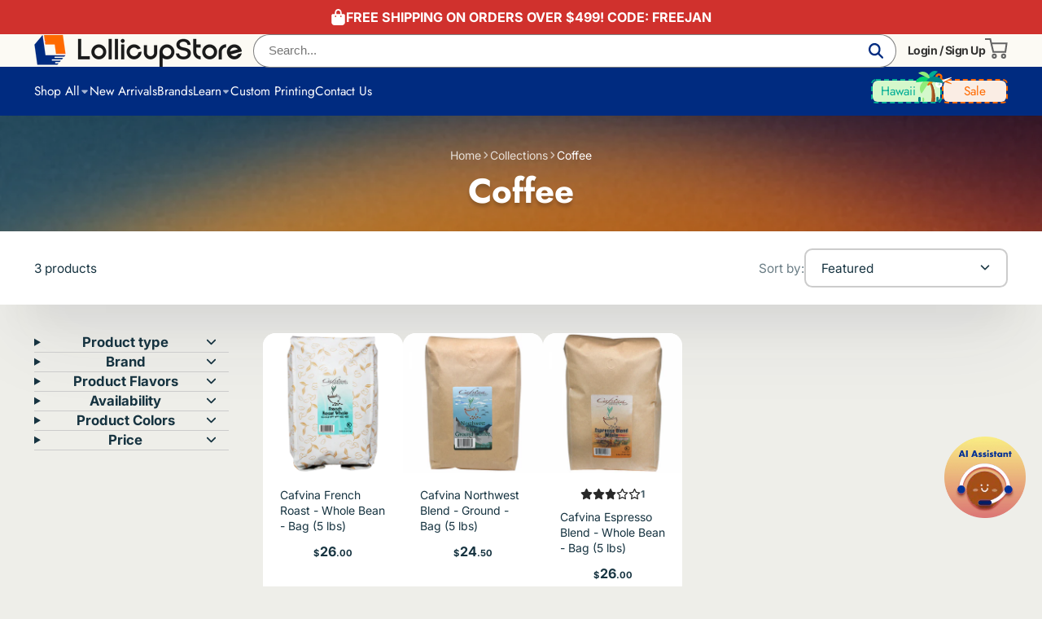

--- FILE ---
content_type: text/html; charset=utf-8
request_url: https://lollicupstore.com/collections/coffee
body_size: 75332
content:
<!doctype html>
<html class="no-js" lang="en">
  <head>
    <meta charset="utf-8">
    <meta http-equiv="X-UA-Compatible" content="IE=edge">
    <meta name="viewport" content="width=device-width,initial-scale=1">
    <meta name="theme-color" content="">
    <link rel="canonical" href="https://lollicupstore.com/collections/coffee">
    <link rel="preconnect" href="https://cdn.shopify.com" crossorigin>

    <meta name="trustpilot-one-time-domain-verification-id" content="0a0d2a9f-e962-4d2b-87c1-3a31ab8c0d80"/><link rel="icon" type="image/png" href="//lollicupstore.com/cdn/shop/files/logo_32x32.png?v=1689842548"><link rel="preconnect" href="https://fonts.shopifycdn.com" crossorigin><title>
      Coffee Beans | LollicupStore
</title>

    
      <meta name="description" content="Enjoy a robust cup of coffee that will send your taste buds on a journey through bold java.">
    

    

<meta property="og:site_name" content="LollicupStore">
<meta property="og:url" content="https://lollicupstore.com/collections/coffee">
<meta property="og:title" content="Coffee Beans | LollicupStore">
<meta property="og:type" content="product.group">
<meta property="og:description" content="Enjoy a robust cup of coffee that will send your taste buds on a journey through bold java."><meta property="og:image" content="http://lollicupstore.com/cdn/shop/files/page-preview-sample1.jpg?v=1721846391">
  <meta property="og:image:secure_url" content="https://lollicupstore.com/cdn/shop/files/page-preview-sample1.jpg?v=1721846391">
  <meta property="og:image:width" content="1200">
  <meta property="og:image:height" content="628"><meta name="twitter:site" content="@lollicupstore"><meta name="twitter:card" content="summary_large_image">
<meta name="twitter:title" content="Coffee Beans | LollicupStore">
<meta name="twitter:description" content="Enjoy a robust cup of coffee that will send your taste buds on a journey through bold java.">


    <script>window.performance && window.performance.mark && window.performance.mark('shopify.content_for_header.start');</script><meta name="facebook-domain-verification" content="lykzr9ogikphw7ptn4fc4nxwyplcei">
<meta name="google-site-verification" content="whMN2ynye-jTxj9hcZogD69QIzXqGNnutO1kNIoKJ9c">
<meta id="shopify-digital-wallet" name="shopify-digital-wallet" content="/57262342259/digital_wallets/dialog">
<meta name="shopify-checkout-api-token" content="508e62dc1c3f5fcc114e9836fbdd061d">
<meta id="in-context-paypal-metadata" data-shop-id="57262342259" data-venmo-supported="true" data-environment="production" data-locale="en_US" data-paypal-v4="true" data-currency="USD">
<link rel="alternate" type="application/atom+xml" title="Feed" href="/collections/coffee.atom" />
<link rel="alternate" type="application/json+oembed" href="https://lollicupstore.com/collections/coffee.oembed">
<script async="async" src="/checkouts/internal/preloads.js?locale=en-US"></script>
<script id="shopify-features" type="application/json">{"accessToken":"508e62dc1c3f5fcc114e9836fbdd061d","betas":["rich-media-storefront-analytics"],"domain":"lollicupstore.com","predictiveSearch":true,"shopId":57262342259,"locale":"en"}</script>
<script>var Shopify = Shopify || {};
Shopify.shop = "lollicupstore.myshopify.com";
Shopify.locale = "en";
Shopify.currency = {"active":"USD","rate":"1.0"};
Shopify.country = "US";
Shopify.theme = {"name":"Online","id":127378227315,"schema_name":"ShowTime","schema_version":"7.13.2","theme_store_id":null,"role":"main"};
Shopify.theme.handle = "null";
Shopify.theme.style = {"id":null,"handle":null};
Shopify.cdnHost = "lollicupstore.com/cdn";
Shopify.routes = Shopify.routes || {};
Shopify.routes.root = "/";</script>
<script type="module">!function(o){(o.Shopify=o.Shopify||{}).modules=!0}(window);</script>
<script>!function(o){function n(){var o=[];function n(){o.push(Array.prototype.slice.apply(arguments))}return n.q=o,n}var t=o.Shopify=o.Shopify||{};t.loadFeatures=n(),t.autoloadFeatures=n()}(window);</script>
<script id="shop-js-analytics" type="application/json">{"pageType":"collection"}</script>
<script defer="defer" async type="module" src="//lollicupstore.com/cdn/shopifycloud/shop-js/modules/v2/client.init-shop-cart-sync_BApSsMSl.en.esm.js"></script>
<script defer="defer" async type="module" src="//lollicupstore.com/cdn/shopifycloud/shop-js/modules/v2/chunk.common_CBoos6YZ.esm.js"></script>
<script type="module">
  await import("//lollicupstore.com/cdn/shopifycloud/shop-js/modules/v2/client.init-shop-cart-sync_BApSsMSl.en.esm.js");
await import("//lollicupstore.com/cdn/shopifycloud/shop-js/modules/v2/chunk.common_CBoos6YZ.esm.js");

  window.Shopify.SignInWithShop?.initShopCartSync?.({"fedCMEnabled":true,"windoidEnabled":true});

</script>
<script>(function() {
  var isLoaded = false;
  function asyncLoad() {
    if (isLoaded) return;
    isLoaded = true;
    var urls = ["\/\/cdn.shopify.com\/proxy\/36c0a5f8d5eea13f12e64f4267184c7ab8f83e7db0a87856fe12dfd5926b9b0e\/bingshoppingtool-t2app-prod.trafficmanager.net\/uet\/tracking_script?shop=lollicupstore.myshopify.com\u0026sp-cache-control=cHVibGljLCBtYXgtYWdlPTkwMA"];
    for (var i = 0; i < urls.length; i++) {
      var s = document.createElement('script');
      s.type = 'text/javascript';
      s.async = true;
      s.src = urls[i];
      var x = document.getElementsByTagName('script')[0];
      x.parentNode.insertBefore(s, x);
    }
  };
  if(window.attachEvent) {
    window.attachEvent('onload', asyncLoad);
  } else {
    window.addEventListener('load', asyncLoad, false);
  }
})();</script>
<script id="__st">var __st={"a":57262342259,"offset":-28800,"reqid":"a6bb8148-cb31-4918-a4e6-13f9f2328e82-1768922171","pageurl":"lollicupstore.com\/collections\/coffee","u":"7a0d00a8ad8a","p":"collection","rtyp":"collection","rid":276348764275};</script>
<script>window.ShopifyPaypalV4VisibilityTracking = true;</script>
<script id="captcha-bootstrap">!function(){'use strict';const t='contact',e='account',n='new_comment',o=[[t,t],['blogs',n],['comments',n],[t,'customer']],c=[[e,'customer_login'],[e,'guest_login'],[e,'recover_customer_password'],[e,'create_customer']],r=t=>t.map((([t,e])=>`form[action*='/${t}']:not([data-nocaptcha='true']) input[name='form_type'][value='${e}']`)).join(','),a=t=>()=>t?[...document.querySelectorAll(t)].map((t=>t.form)):[];function s(){const t=[...o],e=r(t);return a(e)}const i='password',u='form_key',d=['recaptcha-v3-token','g-recaptcha-response','h-captcha-response',i],f=()=>{try{return window.sessionStorage}catch{return}},m='__shopify_v',_=t=>t.elements[u];function p(t,e,n=!1){try{const o=window.sessionStorage,c=JSON.parse(o.getItem(e)),{data:r}=function(t){const{data:e,action:n}=t;return t[m]||n?{data:e,action:n}:{data:t,action:n}}(c);for(const[e,n]of Object.entries(r))t.elements[e]&&(t.elements[e].value=n);n&&o.removeItem(e)}catch(o){console.error('form repopulation failed',{error:o})}}const l='form_type',E='cptcha';function T(t){t.dataset[E]=!0}const w=window,h=w.document,L='Shopify',v='ce_forms',y='captcha';let A=!1;((t,e)=>{const n=(g='f06e6c50-85a8-45c8-87d0-21a2b65856fe',I='https://cdn.shopify.com/shopifycloud/storefront-forms-hcaptcha/ce_storefront_forms_captcha_hcaptcha.v1.5.2.iife.js',D={infoText:'Protected by hCaptcha',privacyText:'Privacy',termsText:'Terms'},(t,e,n)=>{const o=w[L][v],c=o.bindForm;if(c)return c(t,g,e,D).then(n);var r;o.q.push([[t,g,e,D],n]),r=I,A||(h.body.append(Object.assign(h.createElement('script'),{id:'captcha-provider',async:!0,src:r})),A=!0)});var g,I,D;w[L]=w[L]||{},w[L][v]=w[L][v]||{},w[L][v].q=[],w[L][y]=w[L][y]||{},w[L][y].protect=function(t,e){n(t,void 0,e),T(t)},Object.freeze(w[L][y]),function(t,e,n,w,h,L){const[v,y,A,g]=function(t,e,n){const i=e?o:[],u=t?c:[],d=[...i,...u],f=r(d),m=r(i),_=r(d.filter((([t,e])=>n.includes(e))));return[a(f),a(m),a(_),s()]}(w,h,L),I=t=>{const e=t.target;return e instanceof HTMLFormElement?e:e&&e.form},D=t=>v().includes(t);t.addEventListener('submit',(t=>{const e=I(t);if(!e)return;const n=D(e)&&!e.dataset.hcaptchaBound&&!e.dataset.recaptchaBound,o=_(e),c=g().includes(e)&&(!o||!o.value);(n||c)&&t.preventDefault(),c&&!n&&(function(t){try{if(!f())return;!function(t){const e=f();if(!e)return;const n=_(t);if(!n)return;const o=n.value;o&&e.removeItem(o)}(t);const e=Array.from(Array(32),(()=>Math.random().toString(36)[2])).join('');!function(t,e){_(t)||t.append(Object.assign(document.createElement('input'),{type:'hidden',name:u})),t.elements[u].value=e}(t,e),function(t,e){const n=f();if(!n)return;const o=[...t.querySelectorAll(`input[type='${i}']`)].map((({name:t})=>t)),c=[...d,...o],r={};for(const[a,s]of new FormData(t).entries())c.includes(a)||(r[a]=s);n.setItem(e,JSON.stringify({[m]:1,action:t.action,data:r}))}(t,e)}catch(e){console.error('failed to persist form',e)}}(e),e.submit())}));const S=(t,e)=>{t&&!t.dataset[E]&&(n(t,e.some((e=>e===t))),T(t))};for(const o of['focusin','change'])t.addEventListener(o,(t=>{const e=I(t);D(e)&&S(e,y())}));const B=e.get('form_key'),M=e.get(l),P=B&&M;t.addEventListener('DOMContentLoaded',(()=>{const t=y();if(P)for(const e of t)e.elements[l].value===M&&p(e,B);[...new Set([...A(),...v().filter((t=>'true'===t.dataset.shopifyCaptcha))])].forEach((e=>S(e,t)))}))}(h,new URLSearchParams(w.location.search),n,t,e,['guest_login'])})(!0,!0)}();</script>
<script integrity="sha256-4kQ18oKyAcykRKYeNunJcIwy7WH5gtpwJnB7kiuLZ1E=" data-source-attribution="shopify.loadfeatures" defer="defer" src="//lollicupstore.com/cdn/shopifycloud/storefront/assets/storefront/load_feature-a0a9edcb.js" crossorigin="anonymous"></script>
<script data-source-attribution="shopify.dynamic_checkout.dynamic.init">var Shopify=Shopify||{};Shopify.PaymentButton=Shopify.PaymentButton||{isStorefrontPortableWallets:!0,init:function(){window.Shopify.PaymentButton.init=function(){};var t=document.createElement("script");t.src="https://lollicupstore.com/cdn/shopifycloud/portable-wallets/latest/portable-wallets.en.js",t.type="module",document.head.appendChild(t)}};
</script>
<script data-source-attribution="shopify.dynamic_checkout.buyer_consent">
  function portableWalletsHideBuyerConsent(e){var t=document.getElementById("shopify-buyer-consent"),n=document.getElementById("shopify-subscription-policy-button");t&&n&&(t.classList.add("hidden"),t.setAttribute("aria-hidden","true"),n.removeEventListener("click",e))}function portableWalletsShowBuyerConsent(e){var t=document.getElementById("shopify-buyer-consent"),n=document.getElementById("shopify-subscription-policy-button");t&&n&&(t.classList.remove("hidden"),t.removeAttribute("aria-hidden"),n.addEventListener("click",e))}window.Shopify?.PaymentButton&&(window.Shopify.PaymentButton.hideBuyerConsent=portableWalletsHideBuyerConsent,window.Shopify.PaymentButton.showBuyerConsent=portableWalletsShowBuyerConsent);
</script>
<script data-source-attribution="shopify.dynamic_checkout.cart.bootstrap">document.addEventListener("DOMContentLoaded",(function(){function t(){return document.querySelector("shopify-accelerated-checkout-cart, shopify-accelerated-checkout")}if(t())Shopify.PaymentButton.init();else{new MutationObserver((function(e,n){t()&&(Shopify.PaymentButton.init(),n.disconnect())})).observe(document.body,{childList:!0,subtree:!0})}}));
</script>
<link id="shopify-accelerated-checkout-styles" rel="stylesheet" media="screen" href="https://lollicupstore.com/cdn/shopifycloud/portable-wallets/latest/accelerated-checkout-backwards-compat.css" crossorigin="anonymous">
<style id="shopify-accelerated-checkout-cart">
        #shopify-buyer-consent {
  margin-top: 1em;
  display: inline-block;
  width: 100%;
}

#shopify-buyer-consent.hidden {
  display: none;
}

#shopify-subscription-policy-button {
  background: none;
  border: none;
  padding: 0;
  text-decoration: underline;
  font-size: inherit;
  cursor: pointer;
}

#shopify-subscription-policy-button::before {
  box-shadow: none;
}

      </style>

<script>window.performance && window.performance.mark && window.performance.mark('shopify.content_for_header.end');</script>

    

<style data-shopify>
    @font-face {
  font-family: Jost;
  font-weight: 400;
  font-style: normal;
  font-display: swap;
  src: url("//lollicupstore.com/cdn/fonts/jost/jost_n4.d47a1b6347ce4a4c9f437608011273009d91f2b7.woff2") format("woff2"),
       url("//lollicupstore.com/cdn/fonts/jost/jost_n4.791c46290e672b3f85c3d1c651ef2efa3819eadd.woff") format("woff");
}

    @font-face {
  font-family: Inter;
  font-weight: 400;
  font-style: normal;
  font-display: swap;
  src: url("//lollicupstore.com/cdn/fonts/inter/inter_n4.b2a3f24c19b4de56e8871f609e73ca7f6d2e2bb9.woff2") format("woff2"),
       url("//lollicupstore.com/cdn/fonts/inter/inter_n4.af8052d517e0c9ffac7b814872cecc27ae1fa132.woff") format("woff");
}

    @font-face {
  font-family: Inter;
  font-weight: 700;
  font-style: normal;
  font-display: swap;
  src: url("//lollicupstore.com/cdn/fonts/inter/inter_n7.02711e6b374660cfc7915d1afc1c204e633421e4.woff2") format("woff2"),
       url("//lollicupstore.com/cdn/fonts/inter/inter_n7.6dab87426f6b8813070abd79972ceaf2f8d3b012.woff") format("woff");
}

    @font-face {
  font-family: Inter;
  font-weight: 400;
  font-style: italic;
  font-display: swap;
  src: url("//lollicupstore.com/cdn/fonts/inter/inter_i4.feae1981dda792ab80d117249d9c7e0f1017e5b3.woff2") format("woff2"),
       url("//lollicupstore.com/cdn/fonts/inter/inter_i4.62773b7113d5e5f02c71486623cf828884c85c6e.woff") format("woff");
}

    @font-face {
  font-family: Inter;
  font-weight: 700;
  font-style: italic;
  font-display: swap;
  src: url("//lollicupstore.com/cdn/fonts/inter/inter_i7.b377bcd4cc0f160622a22d638ae7e2cd9b86ea4c.woff2") format("woff2"),
       url("//lollicupstore.com/cdn/fonts/inter/inter_i7.7c69a6a34e3bb44fcf6f975857e13b9a9b25beb4.woff") format("woff");
}

    @font-face {
  font-family: Jost;
  font-weight: 700;
  font-style: normal;
  font-display: swap;
  src: url("//lollicupstore.com/cdn/fonts/jost/jost_n7.921dc18c13fa0b0c94c5e2517ffe06139c3615a3.woff2") format("woff2"),
       url("//lollicupstore.com/cdn/fonts/jost/jost_n7.cbfc16c98c1e195f46c536e775e4e959c5f2f22b.woff") format("woff");
}


    :root {
    --font-menu-family: Jost, sans-serif;
    --font-body-family: Inter, sans-serif;
    --font-body-style: normal;
    --font-body-weight: 400;
    --font-body-weight-bold: 700;

    --font-heading-family: Jost, sans-serif;
    --font-heading-style: normal;
    --font-heading-weight: 700;

    --font-scale: 1.0;

    
    --color-g-text: #163340;--color-g-text-alpha-80: rgba(15, 36, 45, 0.8);
    --color-g-text-alpha-70: rgba(15, 36, 45, 0.7);
    --color-g-text-alpha-50: rgba(15, 36, 45, 0.5);
    --color-g-text-alpha-60: rgba(15, 36, 45, 0.6);
    --color-g-text-alpha-40: rgba(15, 36, 45, 0.4);
    --color-g-text-alpha-30: rgba(15, 36, 45, 0.3);
    --color-g-text-alpha-20: rgba(15, 36, 45, 0.2);
    --color-g-text-alpha-10: rgba(15, 36, 45, 0.1);

    --color-g-bg: #eeeee9;
    --color-g-bg-d5: #e3e3db;
    --color-g-bg-d15: #d8d8cc;
    --color-g-bg-alpha-0: rgba(238, 238, 233, 0);
    --color-g-bg-alpha-70: rgba(238, 238, 233, 0.7);
    --color-g-bg-border: #c2c2af;
    --color-g-fg: #FFFFFF;
    --color-g-fg-alpha-70: rgba(255, 255, 255, 0.7);
    --color-g-fg-alpha-50: rgba(255, 255, 255, 0.5);
    --color-g-fg-d10: #e6e6e6;
    --color-g-fg-d20: #cccccc;
    --color-g-accent: #002b80;
    --color-g-sale: #B12704;
    --color-g-warning: #fd7e14;
    --color-g-success: #198754;
    --color-g-danger: #dc3545;
    --color-g-star-rating: #FFA41C;

    --color-g-button-text: #ffffff;
    --color-g-button-bg: #002b80;
    --color-g-button-bg-hover: #002267;
    --color-g-button-shadow-l1: rgba(0, 0, 0, 0.3);
    --color-g-button-shadow-l2: rgba(0, 0, 0, 0.15);
    --color-g-button-shadow-l3: #000c24;
    --color-g-button-bg-gradient: #0045cc;

    --color-g-button-buy-it-now-text: #000;
    --color-g-button-buy-it-now-bg: #feaa2c;
    --color-g-button-buy-it-now-bg-hover: #fea013;

    --color-g-product-badge-sale: #DC3545;
    --color-g-product-badge-sold-out: #7D959F;

    --border-radius-base: 1.125rem;
    --border-radius-inner: 0.7rem;
    --border-radius-sm: 0.25rem;
    --transition-base: 0.3s;

    --box-shadow-large: rgb(50 50 93 / 25%) 0px 50px 100px -20px, rgb(0 0 0 / 30%) 0px 30px 60px -30px;

    --container-width: 1800px;
    --container-spacer: min(3rem, 5vw);
    /* --glob-gutter: clamp(3vw, 1.4rem, 30px); */
    --glob-gutter: min(3vw, 1.4rem);
    }
</style>
<link rel="preload" as="font" href="//lollicupstore.com/cdn/fonts/inter/inter_n4.b2a3f24c19b4de56e8871f609e73ca7f6d2e2bb9.woff2" type="font/woff2" crossorigin><link rel="preload" as="font" href="//lollicupstore.com/cdn/fonts/jost/jost_n7.921dc18c13fa0b0c94c5e2517ffe06139c3615a3.woff2" type="font/woff2" crossorigin><script async defer src="https://tools.luckyorange.com/core/lo.js?site-id=7689642e"></script>
    <script>
      document.documentElement.className = document.documentElement.className.replace('no-js', 'js');
      if (Shopify.designMode) {
        document.documentElement.classList.add('shopify-design-mode');
      }
      function lazyImageOnLoad(img) {
        img.setAttribute('loaded', '');
      }
    </script>
  
  <link href="//lollicupstore.com/cdn/shop/t/27/assets/core.css?v=63814416466582507131755594821" rel="stylesheet" type="text/css" media="all" />

  <script>
    (function(w,d,t,r,u){var f,n,i;w[u]=w[u]||[],f=function(){var o={ti:"355032809", enableAutoSpaTracking: true};o.q=w[u],w[u]=new UET(o),w[u].push("pageLoad")},n=d.createElement(t),n.src=r,n.async=1,n.onload=n.onreadystatechange=function(){var s=this.readyState;s&&s!=="loaded"&&s!=="complete"||(f(),n.onload=n.onreadystatechange=null)},i=d.getElementsByTagName(t)[0],i.parentNode.insertBefore(n,i)})(window,document,"script","//bat.bing.com/bat.js","uetq");
  </script>

  <script>window.is_hulkpo_installed=false</script><!-- BEGIN app block: shopify://apps/impact-com/blocks/consent_mode/adac1a7f-d17f-4936-8a12-45628cdd8add --><script id="consent_script" defer>
  window.Shopify.loadFeatures(
    [
      {
        name: 'consent-tracking-api',
        version: '0.1',
      },
    ],
    error => {
      if (error) {
        // Rescue error
      }

      document.addEventListener("visitorConsentCollected", (event) => {
        // Do nothing
      });
    },
  );
</script>

<!-- END app block --><!-- BEGIN app block: shopify://apps/trident-ab-testing/blocks/app_embed/609f6155-7978-4752-94b2-7c68b314a47b --><script>
  var _0xafc6=["modeBase","enable","disable","build","interface_","linkHandlers","navigate","bind","handleNavigation","set","click","get","addEventListener","toggle","removeEventListener","a","querySelectorAll","href","forEach","handle","log","preventDefault","pathname","UrlPathChanged","Page","send","mouseoverListener","handleMouseover","mouseoutListener","handleMouseout","sheet","style","createElement","innerHTML",".content-editable { border: 1px solid rgb(18, 148, 144); cursor: pointer; }","appendChild","body","mouseover","mouseout","removeChild","parentNode",".content-editable","content-editable","remove","classList","call","add","srcElement","length","class","removeAttribute","domSelector","domStyle","onClick","stopPropagation","read","ElementSelected","find","editMode","interactMode","clear","Interact","Edit","behaviorList","messageMapping","subscribeToMessages","elementLiveStyle","contentTestLiveStyle","modeManager","apply","mode","selectedMode","EditorOpened","Editor","ModeChanged","ElementChanged","liveEnv","editionEnv","isEdition","Content Test Edition Mode","Content Test Live Mode","isPageInsideIframe","isInTridentABEditor","","API_HOST","/content-test/","startsWith","location","parent","getComputedStyle","tagName","fontFamily","color","fontWeight","fontSize","marginTop","marginBottom","marginLeft","marginRight","backgroundColor","display","src","width","height","fontColor","substring","text","<p>","0","map","#","match","editableStyle","removeFrom","outerHTML","filter","composedPath","from","id","slice"," ","join","reverse","nodeName","#document","name","content_test_editor_iframe","isUnique","path","querySelector","index","item","localName","value",".","select","apply style to element","write","urlPath","changes","key","getItem","parse","expired","save","stringify","setItem","content_test_","_id","savedAt","getSeconds","secondsToExpire","setSeconds","repository","create","random","b","api","clientVersionRepository","addView","update","unload","callAPI","trackTimeOnPage","submit","keydown","target","INPUT","TEXTAREA","true","trackBounceRate","lollicupstore.myshopify.com","2.0 Content Test App starting...","RESTRICT_STORES","includes","ALLOWED_STORES","Domain "," not allowed for Content Test","start","liveStyle","clientVersionManager","viewMetric","timeOnPageMetric","bounceRateMetric","findContentTest","status","running","No Content Test running","getClientVersion","Content Test Client Version: ","version","track","shouldShowContentTestVersion","applyContentTestStyle","collect","/api/content_test/from/","content_test","GET","open","responseText","Error on Add View:","error","catch","Success on Add View:","then","json","/api/content_test/","/add_view","POST","application/json","Error on track_time_on_page:","Success on track_time_on_page:","/track_time_on_page","/track_bounce_rate","source","data","ContentEdition","messageType","otherWindow","myWindow","myRole","INTERCEPT","*","postMessage","message","interact","edit","role","content-edition","page","editor","element-selected","element-selector-changed","url-changed","editor-opened","mode-changed","element-changed","initialStyle","selector","newStyle","findIndex","https://app.tridentab.com","96818a-2.myshopify.com","tridentab-prod.myshopify.com"];class InteractMode{constructor(){this[_0xafc6[0]]=  new ModeBase([ new LinkNavigation()])}enable(){this[_0xafc6[0]][_0xafc6[1]]()}disable(){this[_0xafc6[0]][_0xafc6[2]]()}};class LinkNavigation{constructor(interface_= Interface[_0xafc6[3]](Role.Page)){this[_0xafc6[4]]= interface_;this[_0xafc6[5]]=  new Map();this[_0xafc6[6]]= this[_0xafc6[8]][_0xafc6[7]](this)}enable(){this[_0xafc6[13]]((link,href)=>{this[_0xafc6[5]][_0xafc6[9]](href,this[_0xafc6[8]](href));link[_0xafc6[12]](_0xafc6[10],this[_0xafc6[5]][_0xafc6[11]](href))})}disable(){this[_0xafc6[13]]((link,href)=>{link[_0xafc6[14]](_0xafc6[10],this[_0xafc6[5]][_0xafc6[11]](href))})}toggle(callback){const links=document[_0xafc6[16]](_0xafc6[15]);links[_0xafc6[18]]((link)=>{const href=link[_0xafc6[17]];callback(link,href)})}handleNavigation(urlPath){return (event)=>{console[_0xafc6[20]](_0xafc6[19],urlPath);event[_0xafc6[21]]();const path= new URL(urlPath)[_0xafc6[22]];this[_0xafc6[2]]();this[_0xafc6[4]][_0xafc6[25]]({messageType:MessageTypes[_0xafc6[24]][_0xafc6[23]],data:{path}})}}};class EditMode{constructor(){this[_0xafc6[0]]=  new ModeBase([ new EditableStyle(), new ClickInterception()])}enable(){this[_0xafc6[0]][_0xafc6[1]]()}disable(){this[_0xafc6[0]][_0xafc6[2]]()}};class EditableStyle{constructor(){this[_0xafc6[26]]= this[_0xafc6[27]][_0xafc6[7]](this);this[_0xafc6[28]]= this[_0xafc6[29]][_0xafc6[7]](this);this[_0xafc6[30]]= null}enable(){this[_0xafc6[30]]= document[_0xafc6[32]](_0xafc6[31]);this[_0xafc6[30]][_0xafc6[33]]= _0xafc6[34];document[_0xafc6[36]][_0xafc6[35]](this[_0xafc6[30]]);window[_0xafc6[12]](_0xafc6[37],this[_0xafc6[26]]);window[_0xafc6[12]](_0xafc6[38],this[_0xafc6[28]])}disable(){window[_0xafc6[14]](_0xafc6[37],this[_0xafc6[26]]);window[_0xafc6[14]](_0xafc6[38],this[_0xafc6[28]]);if(this[_0xafc6[30]]){this[_0xafc6[30]][_0xafc6[40]][_0xafc6[39]](this[_0xafc6[30]]);this[_0xafc6[30]]= null}}handleMouseover(event){let elems=document[_0xafc6[16]](_0xafc6[41]);[][_0xafc6[18]][_0xafc6[45]](elems,function(el){el[_0xafc6[44]][_0xafc6[43]](_0xafc6[42])});event[_0xafc6[47]][_0xafc6[44]][_0xafc6[46]](_0xafc6[42])}handleMouseout(_event){let elems=document[_0xafc6[16]](_0xafc6[41]);[][_0xafc6[18]][_0xafc6[45]](elems,function(el){el[_0xafc6[44]][_0xafc6[43]](_0xafc6[42])})}removeFrom(element){element[_0xafc6[44]][_0xafc6[43]](_0xafc6[42]);if(element[_0xafc6[44]][_0xafc6[48]]=== 0){element[_0xafc6[50]](_0xafc6[49])}}};class ClickInterception{constructor(interface_= Interface[_0xafc6[3]](Role.Page),domSelector=  new DOMSelector(),domStyle=  new DOMStyle()){this[_0xafc6[4]]= interface_;this[_0xafc6[51]]= domSelector;this[_0xafc6[52]]= domStyle;this[_0xafc6[53]]= this[_0xafc6[53]][_0xafc6[7]](this)}enable(){document[_0xafc6[36]][_0xafc6[12]](_0xafc6[10],this[_0xafc6[53]],false)}disable(){document[_0xafc6[36]][_0xafc6[14]](_0xafc6[10],this[_0xafc6[53]],false)}onClick(event){event[_0xafc6[54]]();event[_0xafc6[21]]();const style=this[_0xafc6[52]][_0xafc6[55]]({event});this[_0xafc6[4]][_0xafc6[25]]({messageType:MessageTypes[_0xafc6[24]][_0xafc6[56]],data:{elementChange: new ElementChange({selector:this[_0xafc6[51]][_0xafc6[57]]({event}),initialStyle:style})}})}};class ModeManager{constructor(editMode=  new EditMode(),interactMode=  new InteractMode()){this[_0xafc6[58]]= editMode;this[_0xafc6[59]]= interactMode}toggle(mode){this[_0xafc6[60]]();if(mode=== Modes[_0xafc6[61]]){this[_0xafc6[59]][_0xafc6[1]]()};if(mode=== Modes[_0xafc6[62]]){this[_0xafc6[58]][_0xafc6[1]]()}}clear(){this[_0xafc6[58]][_0xafc6[2]]();this[_0xafc6[59]][_0xafc6[2]]()}};class ModeBase{constructor(behaviorList= []){this[_0xafc6[63]]= behaviorList}enable(){this[_0xafc6[63]][_0xafc6[18]]((behavior)=>{return behavior[_0xafc6[1]]()})}disable(){this[_0xafc6[63]][_0xafc6[18]]((behavior)=>{return behavior[_0xafc6[2]]()})}};class EditionEnvironment{constructor(interface_= Interface[_0xafc6[3]](Role.Page),messageMapping=  new PageMessageMapping()[_0xafc6[3]]()){this[_0xafc6[4]]= interface_;this[_0xafc6[64]]= messageMapping}start(){this[_0xafc6[4]][_0xafc6[65]]({messageMapping:this[_0xafc6[64]]})}};class PageMessageMapping{constructor(elementLiveStyle=  new ElementLiveStyle(),contentTestLiveStyle=  new ContentTestLiveStyle(elementLiveStyle),modeManager=  new ModeManager()){this[_0xafc6[66]]= elementLiveStyle;this[_0xafc6[67]]= contentTestLiveStyle;this[_0xafc6[68]]= modeManager}build(){const loadContentTest=({data})=>{this[_0xafc6[67]][_0xafc6[69]](data)};const changeMode=({data})=>{console[_0xafc6[20]]({change:_0xafc6[70],data});this[_0xafc6[68]][_0xafc6[13]](data[_0xafc6[71]])};const changeElement=({data})=>{const {elementChange}=data;this[_0xafc6[66]][_0xafc6[69]]({elementChange})};return {[MessageTypes[_0xafc6[73]][_0xafc6[72]]]:loadContentTest,[MessageTypes[_0xafc6[73]][_0xafc6[74]]]:changeMode,[MessageTypes[_0xafc6[73]][_0xafc6[75]]]:changeElement}}};class EnvironmentFactory{constructor(liveEnv=  new LiveEnvironment(),editionEnv=  new EditionEnvironment()){this[_0xafc6[76]]= liveEnv;this[_0xafc6[77]]= editionEnv}create(){if(this[_0xafc6[78]]()){console[_0xafc6[20]](_0xafc6[79]);return this[_0xafc6[77]]};console[_0xafc6[20]](_0xafc6[80]);return this[_0xafc6[76]]}isEdition(){return this[_0xafc6[81]]()&& this[_0xafc6[82]]()}isInTridentABEditor(){return window[_0xafc6[88]][_0xafc6[87]][_0xafc6[17]][_0xafc6[86]](`${_0xafc6[83]}${Env[_0xafc6[84]]}${_0xafc6[85]}`)}isPageInsideIframe(){return window[_0xafc6[87]]!== window[_0xafc6[88]][_0xafc6[87]]}};class DOMStyle{read({event}){const element=event[_0xafc6[47]];const computedCssStyle=window[_0xafc6[89]](element);const cssStyle=element[_0xafc6[31]];return  new Style({tagName:element[_0xafc6[90]],text:element[_0xafc6[33]],fontFamily:computedCssStyle[_0xafc6[91]],fontColor:color(computedCssStyle[_0xafc6[92]]),fontWeight:computedCssStyle[_0xafc6[93]],fontSize:computedCssStyle[_0xafc6[94]],marginTop:computedCssStyle[_0xafc6[95]],marginBottom:computedCssStyle[_0xafc6[96]],marginLeft:computedCssStyle[_0xafc6[97]],marginRight:computedCssStyle[_0xafc6[98]],backgroundColor:color(cssStyle[_0xafc6[99]]),display:computedCssStyle[_0xafc6[100]],src:element[_0xafc6[101]],width:computedCssStyle[_0xafc6[102]],height:computedCssStyle[_0xafc6[103]]})}write({domElement,newStyle,selector}){domElement[_0xafc6[33]]= text();writeStyle(_0xafc6[92],newStyle[_0xafc6[104]],true);writeStyle(_0xafc6[93],newStyle[_0xafc6[93]]);writeStyle(_0xafc6[91],newStyle[_0xafc6[91]]);writeStyle(_0xafc6[94],newStyle[_0xafc6[94]]);writeStyle(_0xafc6[95],newStyle[_0xafc6[95]]);writeStyle(_0xafc6[96],newStyle[_0xafc6[96]]);writeStyle(_0xafc6[97],newStyle[_0xafc6[97]]);writeStyle(_0xafc6[98],newStyle[_0xafc6[98]]);writeStyle(_0xafc6[99],newStyle[_0xafc6[99]],true);writeStyle(_0xafc6[100],newStyle[_0xafc6[100]]);domElement[_0xafc6[101]]= newStyle[_0xafc6[101]];writeStyle(_0xafc6[102],newStyle[_0xafc6[102]]);writeStyle(_0xafc6[103],newStyle[_0xafc6[103]]);return selector;function text(){if(newStyle[_0xafc6[106]][_0xafc6[105]](0,3)!== _0xafc6[107]){return newStyle[_0xafc6[106]]};return newStyle[_0xafc6[106]][_0xafc6[105]](3,newStyle[_0xafc6[106]][_0xafc6[48]]- 4)}function writeStyle(property,value,isColor= false){function currentStyleValue(){return window[_0xafc6[89]](domElement)[property]}const currentValue=()=>{return isColor?color(currentStyleValue()):currentStyleValue()};if(currentValue()=== value){return};domElement[_0xafc6[31]][property]= value}}};function color(styleColor){function colorToHex(color){let hexadecimal=color.toString(16);return hexadecimal[_0xafc6[48]]=== 1?_0xafc6[108]+ hexadecimal:hexadecimal}function rgbColorToHex(rgbList){const [red,green,blue]=rgbList[_0xafc6[109]]((number)=>{return parseInt(number)});return _0xafc6[110]+ colorToHex(red)+ colorToHex(green)+ colorToHex(blue)}return styleColor=== _0xafc6[83]?styleColor:rgbColorToHex(styleColor[_0xafc6[111]](/\d+/g))}class DOMSelector{constructor(editableStyle=  new EditableStyle()){this[_0xafc6[112]]= editableStyle}find({event}){this[_0xafc6[112]][_0xafc6[113]](event[_0xafc6[47]]);return  new Selector({path:path(),outerHTML:event[_0xafc6[47]][_0xafc6[114]]});function path(){let items=Array[_0xafc6[117]](event[_0xafc6[116]]())[_0xafc6[115]](rejectIframeParent)[_0xafc6[109]](pathItemSelector);const firstIndex=items[_0xafc6[109]]((item,index)=>{return (item[_0xafc6[118]]!== _0xafc6[83]?index:undefined)})[_0xafc6[115]]((item)=>{return item!== undefined})[0];if(firstIndex!== undefined){items= items[_0xafc6[119]](0,firstIndex+ 1)};return items[_0xafc6[109]](elementToString)[_0xafc6[122]]()[_0xafc6[121]](_0xafc6[120])}function elementToString(pathItem){const {tag,id,class_}=pathItem;return `${_0xafc6[83]}${tag}${_0xafc6[83]}${id}${_0xafc6[83]}${class_}${_0xafc6[83]}`}function rejectIframeParent(pathItem){return pathItem[_0xafc6[123]]!== _0xafc6[124]&& pathItem[_0xafc6[125]]!== _0xafc6[126]}}select({selector}){if(selector[_0xafc6[127]]){return document[_0xafc6[129]](selector[_0xafc6[128]])};return document[_0xafc6[16]](selector[_0xafc6[128]])[_0xafc6[131]](selector[_0xafc6[130]])}};function pathItemSelector(pathItem){return {tag:tag(),id:id(),class_:class_()};function tag(){return pathItem[_0xafc6[132]]}function id(){if(pathItem[_0xafc6[118]]=== _0xafc6[83]){return _0xafc6[83]};return `${_0xafc6[110]}${pathItem[_0xafc6[118]]}${_0xafc6[83]}`}function class_(){if(!pathItem[_0xafc6[44]]){return _0xafc6[83]};if(pathItem[_0xafc6[44]][_0xafc6[133]]=== _0xafc6[83]){return _0xafc6[83]};return Array[_0xafc6[117]](pathItem[_0xafc6[44]])[_0xafc6[109]](readClass)[_0xafc6[115]]((class_)=>{return !!class_})[_0xafc6[121]](_0xafc6[83])}}function readClass(item){return `${_0xafc6[134]}${item}${_0xafc6[83]}`}class ElementLiveStyle{constructor(domSelector=  new DOMSelector(),domStyle=  new DOMStyle(),interface_){this[_0xafc6[51]]= domSelector;this[_0xafc6[52]]= domStyle;this[_0xafc6[4]]= interface_}apply({elementChange:{selector,newStyle}}){const run=(trial= 0)=>{const domElement=this[_0xafc6[51]][_0xafc6[135]]({selector});if(!domElement){return setTimeout(run,0)};console[_0xafc6[20]]({info:_0xafc6[136],selector});return this[_0xafc6[52]][_0xafc6[137]]({domElement,newStyle,selector})};return run()}};class ContentTestLiveStyle{constructor(elementLiveStyle=  new ElementLiveStyle()){this[_0xafc6[66]]= elementLiveStyle}apply({contentTest,urlPath}){contentTest[_0xafc6[139]][_0xafc6[18]]((elementChange)=>{if(urlPath=== elementChange[_0xafc6[138]]){this[_0xafc6[66]][_0xafc6[69]]({elementChange})}})}};class ClientVersionLocalStorageRepository{find({contentTest}){const key=this[_0xafc6[140]]({contentTest});const item=JSON[_0xafc6[142]](localStorage[_0xafc6[141]](key));if(item&&  !this[_0xafc6[143]](item)){return item}}create({clientVersion,contentTest}){return this[_0xafc6[144]]({clientVersion:{...clientVersion,created_at: new Date()},contentTest})}update({clientVersion,contentTest}){return this[_0xafc6[144]]({clientVersion:{...clientVersion,updated_at: new Date()},contentTest})}save({clientVersion,contentTest}){const key=this[_0xafc6[140]]({contentTest});localStorage[_0xafc6[146]](key,JSON[_0xafc6[145]](clientVersion));return clientVersion}key({contentTest}){return `${_0xafc6[147]}${contentTest[_0xafc6[148]]}${_0xafc6[83]}`}secondsToExpire(){return 60* 60}expired(item){const savedAt= new Date(item[_0xafc6[149]]);savedAt[_0xafc6[152]](savedAt[_0xafc6[150]]()+ this[_0xafc6[151]]());return savedAt<  new Date()}};class ClientVersionManager{constructor(repository=  new ClientVersionLocalStorageRepository()){this[_0xafc6[153]]= repository}get({contentTest}){return this[_0xafc6[153]][_0xafc6[57]]({contentTest})|| this[_0xafc6[154]]({contentTest})}create({contentTest}){const clientVersion=this[_0xafc6[3]]();return this[_0xafc6[153]][_0xafc6[154]]({contentTest,clientVersion})}build(){return {version:Math[_0xafc6[155]]()< 0.5?_0xafc6[15]:_0xafc6[156]}}};class TimeOnPageMetric{constructor(api=  new ContentTestAPI()){this[_0xafc6[157]]= api}collect({contentTest,clientVersion}){const startTime= new Date();window[_0xafc6[12]](_0xafc6[161],(event)=>{const endTime= new Date();const timeSpent=endTime- startTime;this[_0xafc6[162]]({contentTest,clientVersion,timeSpent})})}callAPI({contentTest,clientVersion,timeSpent}){this[_0xafc6[157]][_0xafc6[163]]({contentTest,clientVersion,timeSpent})}};class BounceRateMetric{constructor(api=  new ContentTestAPI(),clientVersionRepository=  new ClientVersionLocalStorageRepository()){this[_0xafc6[157]]= api;this[_0xafc6[158]]= clientVersionRepository}collect({contentTest,clientVersion}){let hasActivity=false;const registerActivity=()=>{return hasActivity= true};document[_0xafc6[12]](_0xafc6[10],registerActivity);document[_0xafc6[12]](_0xafc6[164],registerActivity);document[_0xafc6[12]](_0xafc6[165],(event)=>{const {tagName,contentEditable}=event[_0xafc6[166]];if(tagName=== _0xafc6[167]|| tagName=== _0xafc6[168]|| contentEditable=== _0xafc6[169]){registerActivity()}});window[_0xafc6[12]](_0xafc6[161],()=>{this[_0xafc6[162]]({contentTest,clientVersion,isBounce:!hasActivity})})}callAPI({contentTest,clientVersion,isBounce}){this[_0xafc6[157]][_0xafc6[170]]({contentTest,clientVersion,isBounce})}};class ContentTestApp{static start(){const domain=_0xafc6[171];console[_0xafc6[20]](_0xafc6[172],{Env});if(Env[_0xafc6[173]]&&  !Env[_0xafc6[175]][_0xafc6[174]](domain)){return console[_0xafc6[20]](`${_0xafc6[176]}${domain}${_0xafc6[177]}`)};const environment= new EnvironmentFactory()[_0xafc6[154]]();environment[_0xafc6[178]](domain)}};class LiveEnvironment{constructor(api=  new ContentTestAPI(),liveStyle=  new ContentTestLiveStyle(),clientVersionManager=  new ClientVersionManager(),timeOnPageMetric=  new TimeOnPageMetric(),bounceRateMetric=  new BounceRateMetric()){this[_0xafc6[157]]= api;this[_0xafc6[179]]= liveStyle;this[_0xafc6[180]]= clientVersionManager;this[_0xafc6[182]]= timeOnPageMetric;this[_0xafc6[183]]= bounceRateMetric;this[_0xafc6[128]]= window[_0xafc6[87]][_0xafc6[22]]}start(domain){const contentTest=this[_0xafc6[184]](domain);if(!contentTest|| contentTest[_0xafc6[185]]!== _0xafc6[186]){console[_0xafc6[20]](_0xafc6[187]);return};const clientVersion=this[_0xafc6[188]]({contentTest});console[_0xafc6[20]](_0xafc6[189],clientVersion[_0xafc6[190]]);this[_0xafc6[191]]({contentTest,clientVersion});if(this[_0xafc6[192]](clientVersion)){this[_0xafc6[193]](contentTest)}}shouldShowContentTestVersion(clientVersion){return clientVersion[_0xafc6[190]]=== _0xafc6[156]}applyContentTestStyle(contentTest){this[_0xafc6[179]][_0xafc6[69]]({contentTest,urlPath:this[_0xafc6[128]]})}getClientVersion({contentTest}){return this[_0xafc6[180]][_0xafc6[11]]({contentTest})}findContentTest(domain){return this[_0xafc6[157]][_0xafc6[57]](domain)}track({contentTest,clientVersion}){const thisPathHasChanges=()=>{return contentTest[_0xafc6[139]][_0xafc6[109]]((change)=>{return change[_0xafc6[138]]})[_0xafc6[174]](this[_0xafc6[128]])};if(!thisPathHasChanges()){return};this[_0xafc6[163]]({contentTest,clientVersion});this[_0xafc6[170]]({contentTest,clientVersion})}trackTimeOnPage({contentTest,clientVersion}){this[_0xafc6[182]][_0xafc6[194]]({contentTest,clientVersion})}trackBounceRate({contentTest,clientVersion}){this[_0xafc6[183]][_0xafc6[194]]({contentTest,clientVersion})}};class ContentTestAPI{find(domain){const url=`${_0xafc6[83]}${Env[_0xafc6[84]]}${_0xafc6[195]}${domain}${_0xafc6[83]}`;return JSON[_0xafc6[142]](httpGet(url))[_0xafc6[196]];function httpGet(theUrl){let xmlHttp= new XMLHttpRequest();xmlHttp[_0xafc6[198]](_0xafc6[197],theUrl,false);xmlHttp[_0xafc6[25]](null);return xmlHttp[_0xafc6[199]]}}trackTimeOnPage({contentTest,clientVersion,timeSpent}){fetch(`${_0xafc6[83]}${Env[_0xafc6[84]]}${_0xafc6[206]}${contentTest[_0xafc6[148]]}${_0xafc6[212]}`,{keepalive:true,method:_0xafc6[208],headers:{'Content-Type':_0xafc6[209]},body:JSON[_0xafc6[145]]({timeSpent,clientVersion})})[_0xafc6[204]]((response)=>{return response[_0xafc6[205]]()})[_0xafc6[204]]((data)=>{console[_0xafc6[20]](_0xafc6[211],data)})[_0xafc6[202]]((error)=>{console[_0xafc6[201]](_0xafc6[210],error)})}trackBounceRate({contentTest,clientVersion,isBounce}){fetch(`${_0xafc6[83]}${Env[_0xafc6[84]]}${_0xafc6[206]}${contentTest[_0xafc6[148]]}${_0xafc6[213]}`,{keepalive:true,method:_0xafc6[208],headers:{'Content-Type':_0xafc6[209]},body:JSON[_0xafc6[145]]({isBounce,clientVersion})})[_0xafc6[204]]((response)=>{return response[_0xafc6[205]]()})[_0xafc6[204]]((data)=>{console[_0xafc6[20]](_0xafc6[211],data)})[_0xafc6[202]]((error)=>{console[_0xafc6[201]](_0xafc6[210],error)})}};function MessageReader({messageMapping}){return (event)=>{if(event[_0xafc6[215]][_0xafc6[214]]!== Source[_0xafc6[216]]){return};const message=event[_0xafc6[215]];const action=messageMapping[message[_0xafc6[217]]];action({data:message[_0xafc6[215]]})}}class Interface{static build(role,childWindow){const otherWindow=(role=== Role[_0xafc6[24]])?window[_0xafc6[88]]:childWindow;return  new Interface({otherWindow,myWindow:window,myRole:role})}constructor({otherWindow,myWindow,myRole}){this[_0xafc6[218]]= otherWindow;this[_0xafc6[219]]= myWindow;this[_0xafc6[220]]= myRole}send({messageType,data}){console[_0xafc6[20]](_0xafc6[221],{from:this[_0xafc6[220]],messageType,data});const message= new Message({role:this[_0xafc6[220]],messageType,data});this[_0xafc6[218]][_0xafc6[223]](message,_0xafc6[222])}subscribeToMessages({messageMapping}){const messageReader=MessageReader({messageMapping});this[_0xafc6[219]][_0xafc6[12]](_0xafc6[224],messageReader,false)}};const Modes={Interact:_0xafc6[225],Edit:_0xafc6[226]};function Message({role,messageType,data}){this[_0xafc6[227]]= role;this[_0xafc6[217]]= messageType;this[_0xafc6[215]]= data|| {};this[_0xafc6[214]]= Source[_0xafc6[216]]}const Source={ContentEdition:_0xafc6[228]};const Role={Page:_0xafc6[229],Editor:_0xafc6[230]};const MessageTypes={Page:{ElementSelected:_0xafc6[231],ElementSelectorChanged:_0xafc6[232],UrlPathChanged:_0xafc6[233]},Editor:{EditorOpened:_0xafc6[234],ModeChanged:_0xafc6[235],ElementChanged:_0xafc6[236]}};function ElementChange({selector,initialStyle}){this[_0xafc6[237]]=  new Style(initialStyle);this[_0xafc6[238]]=  new Selector(selector);this[_0xafc6[239]]=  new Style(initialStyle)}function Selector({path,outerHTML}){this[_0xafc6[128]]= path;this[_0xafc6[114]]= outerHTML;this[_0xafc6[127]]= isUnique();this[_0xafc6[130]]= index();function isUnique(){return allElementsInPath()[_0xafc6[48]]=== 1}function index(){if(isUnique()){return 0};return allElementsInPath()[_0xafc6[240]]((element)=>{return element[_0xafc6[114]]=== outerHTML})}function allElementsInPath(){return Array[_0xafc6[117]](document[_0xafc6[16]](path))}}function Style({tagName,text,fontFamily,fontColor,fontWeight,fontSize,marginTop,marginBottom,marginLeft,marginRight,backgroundColor,display,src,width,height}){this[_0xafc6[90]]= tagName;this[_0xafc6[106]]= text;this[_0xafc6[91]]= fontFamily;this[_0xafc6[104]]= fontColor;this[_0xafc6[93]]= fontWeight;this[_0xafc6[94]]= fontSize;this[_0xafc6[95]]= marginTop;this[_0xafc6[96]]= marginBottom;this[_0xafc6[97]]= marginLeft;this[_0xafc6[98]]= marginRight;this[_0xafc6[99]]= backgroundColor;this[_0xafc6[100]]= display;this[_0xafc6[101]]= src;this[_0xafc6[102]]= width;this[_0xafc6[103]]= height}const Env={"API_HOST":_0xafc6[241],"RESTRICT_STORES":false,"ALLOWED_STORES":[_0xafc6[242],_0xafc6[243]]};ContentTestApp[_0xafc6[178]]()
</script>

<div id="trident-ab-app-extension" style="display: none"></div>
<!-- END app block --><!-- BEGIN app block: shopify://apps/klaviyo-email-marketing-sms/blocks/klaviyo-onsite-embed/2632fe16-c075-4321-a88b-50b567f42507 -->












  <script async src="https://static.klaviyo.com/onsite/js/SfpWEQ/klaviyo.js?company_id=SfpWEQ"></script>
  <script>!function(){if(!window.klaviyo){window._klOnsite=window._klOnsite||[];try{window.klaviyo=new Proxy({},{get:function(n,i){return"push"===i?function(){var n;(n=window._klOnsite).push.apply(n,arguments)}:function(){for(var n=arguments.length,o=new Array(n),w=0;w<n;w++)o[w]=arguments[w];var t="function"==typeof o[o.length-1]?o.pop():void 0,e=new Promise((function(n){window._klOnsite.push([i].concat(o,[function(i){t&&t(i),n(i)}]))}));return e}}})}catch(n){window.klaviyo=window.klaviyo||[],window.klaviyo.push=function(){var n;(n=window._klOnsite).push.apply(n,arguments)}}}}();</script>

  




  <script>
    window.klaviyoReviewsProductDesignMode = false
  </script>







<!-- END app block --><!-- BEGIN app block: shopify://apps/judge-me-reviews/blocks/judgeme_core/61ccd3b1-a9f2-4160-9fe9-4fec8413e5d8 --><!-- Start of Judge.me Core -->






<link rel="dns-prefetch" href="https://cdnwidget.judge.me">
<link rel="dns-prefetch" href="https://cdn.judge.me">
<link rel="dns-prefetch" href="https://cdn1.judge.me">
<link rel="dns-prefetch" href="https://api.judge.me">

<script data-cfasync='false' class='jdgm-settings-script'>window.jdgmSettings={"pagination":5,"disable_web_reviews":true,"badge_no_review_text":"No reviews","badge_n_reviews_text":"{{ n }} review/reviews","badge_star_color":"#FF6A00","hide_badge_preview_if_no_reviews":true,"badge_hide_text":false,"enforce_center_preview_badge":false,"widget_title":"Customer Reviews","widget_open_form_text":"Write a review","widget_close_form_text":"Cancel review","widget_refresh_page_text":"Refresh page","widget_summary_text":"Based on {{ number_of_reviews }} review/reviews","widget_no_review_text":"Be the first to write a review","widget_name_field_text":"Display name","widget_verified_name_field_text":"Verified Name (public)","widget_name_placeholder_text":"Display name","widget_required_field_error_text":"This field is required.","widget_email_field_text":"Email address","widget_verified_email_field_text":"Verified Email (private, can not be edited)","widget_email_placeholder_text":"Your email address","widget_email_field_error_text":"Please enter a valid email address.","widget_rating_field_text":"Rating","widget_review_title_field_text":"Review Title","widget_review_title_placeholder_text":"Give your review a title","widget_review_body_field_text":"Review content","widget_review_body_placeholder_text":"Start writing here...","widget_pictures_field_text":"Picture/Video (optional)","widget_submit_review_text":"Submit Review","widget_submit_verified_review_text":"Submit Verified Review","widget_submit_success_msg_with_auto_publish":"Thank you! Please refresh the page in a few moments to see your review. You can remove or edit your review by logging into \u003ca href='https://judge.me/login' target='_blank' rel='nofollow noopener'\u003eJudge.me\u003c/a\u003e","widget_submit_success_msg_no_auto_publish":"Thank you! Your review will be published as soon as it is approved by the shop admin. You can remove or edit your review by logging into \u003ca href='https://judge.me/login' target='_blank' rel='nofollow noopener'\u003eJudge.me\u003c/a\u003e","widget_show_default_reviews_out_of_total_text":"Showing {{ n_reviews_shown }} out of {{ n_reviews }} reviews.","widget_show_all_link_text":"Show all","widget_show_less_link_text":"Show less","widget_author_said_text":"{{ reviewer_name }} said:","widget_days_text":"{{ n }} days ago","widget_weeks_text":"{{ n }} week/weeks ago","widget_months_text":"{{ n }} month/months ago","widget_years_text":"{{ n }} year/years ago","widget_yesterday_text":"Yesterday","widget_today_text":"Today","widget_replied_text":"\u003e\u003e {{ shop_name }} replied:","widget_read_more_text":"Read more","widget_reviewer_name_as_initial":"","widget_rating_filter_color":"#fbcd0a","widget_rating_filter_see_all_text":"See all reviews","widget_sorting_most_recent_text":"Most Recent","widget_sorting_highest_rating_text":"Highest Rating","widget_sorting_lowest_rating_text":"Lowest Rating","widget_sorting_with_pictures_text":"Only Pictures","widget_sorting_most_helpful_text":"Most Helpful","widget_open_question_form_text":"Ask a question","widget_reviews_subtab_text":"Reviews","widget_questions_subtab_text":"Questions","widget_question_label_text":"Question","widget_answer_label_text":"Answer","widget_question_placeholder_text":"Write your question here","widget_submit_question_text":"Submit Question","widget_question_submit_success_text":"Thank you for your question! We will notify you once it gets answered.","widget_star_color":"#FF6A00","verified_badge_text":"Verified","verified_badge_bg_color":"","verified_badge_text_color":"","verified_badge_placement":"left-of-reviewer-name","widget_review_max_height":"","widget_hide_border":false,"widget_social_share":false,"widget_thumb":false,"widget_review_location_show":false,"widget_location_format":"","all_reviews_include_out_of_store_products":true,"all_reviews_out_of_store_text":"(out of store)","all_reviews_pagination":100,"all_reviews_product_name_prefix_text":"about","enable_review_pictures":true,"enable_question_anwser":false,"widget_theme":"default","review_date_format":"mm/dd/yyyy","default_sort_method":"most-recent","widget_product_reviews_subtab_text":"Product Reviews","widget_shop_reviews_subtab_text":"Shop Reviews","widget_other_products_reviews_text":"Reviews for other products","widget_store_reviews_subtab_text":"Store reviews","widget_no_store_reviews_text":"This store hasn't received any reviews yet","widget_web_restriction_product_reviews_text":"This product hasn't received any reviews yet","widget_no_items_text":"No items found","widget_show_more_text":"Show more","widget_write_a_store_review_text":"Write a Store Review","widget_other_languages_heading":"Reviews in Other Languages","widget_translate_review_text":"Translate review to {{ language }}","widget_translating_review_text":"Translating...","widget_show_original_translation_text":"Show original ({{ language }})","widget_translate_review_failed_text":"Review couldn't be translated.","widget_translate_review_retry_text":"Retry","widget_translate_review_try_again_later_text":"Try again later","show_product_url_for_grouped_product":false,"widget_sorting_pictures_first_text":"Pictures First","show_pictures_on_all_rev_page_mobile":false,"show_pictures_on_all_rev_page_desktop":false,"floating_tab_hide_mobile_install_preference":false,"floating_tab_button_name":"★ Reviews","floating_tab_title":"Let customers speak for us","floating_tab_button_color":"","floating_tab_button_background_color":"","floating_tab_url":"","floating_tab_url_enabled":false,"floating_tab_tab_style":"text","all_reviews_text_badge_text":"Customers rate us {{ shop.metafields.judgeme.all_reviews_rating | round: 1 }}/5 based on {{ shop.metafields.judgeme.all_reviews_count }} reviews.","all_reviews_text_badge_text_branded_style":"{{ shop.metafields.judgeme.all_reviews_rating | round: 1 }} out of 5 stars based on {{ shop.metafields.judgeme.all_reviews_count }} reviews","is_all_reviews_text_badge_a_link":false,"show_stars_for_all_reviews_text_badge":false,"all_reviews_text_badge_url":"","all_reviews_text_style":"branded","all_reviews_text_color_style":"judgeme_brand_color","all_reviews_text_color":"#108474","all_reviews_text_show_jm_brand":true,"featured_carousel_show_header":true,"featured_carousel_title":"Let customers speak for us","testimonials_carousel_title":"Customers are saying","videos_carousel_title":"Real customer stories","cards_carousel_title":"Customers are saying","featured_carousel_count_text":"from {{ n }} reviews","featured_carousel_add_link_to_all_reviews_page":false,"featured_carousel_url":"","featured_carousel_show_images":true,"featured_carousel_autoslide_interval":5,"featured_carousel_arrows_on_the_sides":false,"featured_carousel_height":250,"featured_carousel_width":80,"featured_carousel_image_size":0,"featured_carousel_image_height":250,"featured_carousel_arrow_color":"#eeeeee","verified_count_badge_style":"branded","verified_count_badge_orientation":"horizontal","verified_count_badge_color_style":"judgeme_brand_color","verified_count_badge_color":"#108474","is_verified_count_badge_a_link":false,"verified_count_badge_url":"","verified_count_badge_show_jm_brand":true,"widget_rating_preset_default":5,"widget_first_sub_tab":"product-reviews","widget_show_histogram":true,"widget_histogram_use_custom_color":false,"widget_pagination_use_custom_color":false,"widget_star_use_custom_color":true,"widget_verified_badge_use_custom_color":false,"widget_write_review_use_custom_color":false,"picture_reminder_submit_button":"Upload Pictures","enable_review_videos":false,"mute_video_by_default":false,"widget_sorting_videos_first_text":"Videos First","widget_review_pending_text":"Pending","featured_carousel_items_for_large_screen":3,"social_share_options_order":"Facebook,Twitter","remove_microdata_snippet":true,"disable_json_ld":false,"enable_json_ld_products":false,"preview_badge_show_question_text":false,"preview_badge_no_question_text":"No questions","preview_badge_n_question_text":"{{ number_of_questions }} question/questions","qa_badge_show_icon":false,"qa_badge_position":"same-row","remove_judgeme_branding":false,"widget_add_search_bar":false,"widget_search_bar_placeholder":"Search","widget_sorting_verified_only_text":"Verified only","featured_carousel_theme":"default","featured_carousel_show_rating":true,"featured_carousel_show_title":true,"featured_carousel_show_body":true,"featured_carousel_show_date":false,"featured_carousel_show_reviewer":true,"featured_carousel_show_product":false,"featured_carousel_header_background_color":"#108474","featured_carousel_header_text_color":"#ffffff","featured_carousel_name_product_separator":"reviewed","featured_carousel_full_star_background":"#108474","featured_carousel_empty_star_background":"#dadada","featured_carousel_vertical_theme_background":"#f9fafb","featured_carousel_verified_badge_enable":true,"featured_carousel_verified_badge_color":"#108474","featured_carousel_border_style":"round","featured_carousel_review_line_length_limit":3,"featured_carousel_more_reviews_button_text":"Read more reviews","featured_carousel_view_product_button_text":"View product","all_reviews_page_load_reviews_on":"scroll","all_reviews_page_load_more_text":"Load More Reviews","disable_fb_tab_reviews":false,"enable_ajax_cdn_cache":false,"widget_advanced_speed_features":5,"widget_public_name_text":"displayed publicly like","default_reviewer_name":"John Smith","default_reviewer_name_has_non_latin":true,"widget_reviewer_anonymous":"Anonymous","medals_widget_title":"Judge.me Review Medals","medals_widget_background_color":"#f9fafb","medals_widget_position":"footer_all_pages","medals_widget_border_color":"#f9fafb","medals_widget_verified_text_position":"left","medals_widget_use_monochromatic_version":false,"medals_widget_elements_color":"#108474","show_reviewer_avatar":true,"widget_invalid_yt_video_url_error_text":"Not a YouTube video URL","widget_max_length_field_error_text":"Please enter no more than {0} characters.","widget_show_country_flag":false,"widget_show_collected_via_shop_app":true,"widget_verified_by_shop_badge_style":"light","widget_verified_by_shop_text":"Verified by Shop","widget_show_photo_gallery":false,"widget_load_with_code_splitting":true,"widget_ugc_install_preference":false,"widget_ugc_title":"Made by us, Shared by you","widget_ugc_subtitle":"Tag us to see your picture featured in our page","widget_ugc_arrows_color":"#ffffff","widget_ugc_primary_button_text":"Buy Now","widget_ugc_primary_button_background_color":"#108474","widget_ugc_primary_button_text_color":"#ffffff","widget_ugc_primary_button_border_width":"0","widget_ugc_primary_button_border_style":"none","widget_ugc_primary_button_border_color":"#108474","widget_ugc_primary_button_border_radius":"25","widget_ugc_secondary_button_text":"Load More","widget_ugc_secondary_button_background_color":"#ffffff","widget_ugc_secondary_button_text_color":"#108474","widget_ugc_secondary_button_border_width":"2","widget_ugc_secondary_button_border_style":"solid","widget_ugc_secondary_button_border_color":"#108474","widget_ugc_secondary_button_border_radius":"25","widget_ugc_reviews_button_text":"View Reviews","widget_ugc_reviews_button_background_color":"#ffffff","widget_ugc_reviews_button_text_color":"#108474","widget_ugc_reviews_button_border_width":"2","widget_ugc_reviews_button_border_style":"solid","widget_ugc_reviews_button_border_color":"#108474","widget_ugc_reviews_button_border_radius":"25","widget_ugc_reviews_button_link_to":"judgeme-reviews-page","widget_ugc_show_post_date":true,"widget_ugc_max_width":"800","widget_rating_metafield_value_type":true,"widget_primary_color":"#002B80","widget_enable_secondary_color":true,"widget_secondary_color":"#EBEBF8","widget_summary_average_rating_text":"{{ average_rating }} out of 5","widget_media_grid_title":"Customer photos \u0026 videos","widget_media_grid_see_more_text":"See more","widget_round_style":false,"widget_show_product_medals":false,"widget_verified_by_judgeme_text":"Verified by Judge.me","widget_show_store_medals":true,"widget_verified_by_judgeme_text_in_store_medals":"Verified by Judge.me","widget_media_field_exceed_quantity_message":"Sorry, we can only accept {{ max_media }} for one review.","widget_media_field_exceed_limit_message":"{{ file_name }} is too large, please select a {{ media_type }} less than {{ size_limit }}MB.","widget_review_submitted_text":"Review Submitted!","widget_question_submitted_text":"Question Submitted!","widget_close_form_text_question":"Cancel","widget_write_your_answer_here_text":"Write your answer here","widget_enabled_branded_link":true,"widget_show_collected_by_judgeme":false,"widget_reviewer_name_color":"","widget_write_review_text_color":"","widget_write_review_bg_color":"","widget_collected_by_judgeme_text":"collected by Judge.me","widget_pagination_type":"standard","widget_load_more_text":"Load More","widget_load_more_color":"#108474","widget_full_review_text":"Full Review","widget_read_more_reviews_text":"Read More Reviews","widget_read_questions_text":"Read Questions","widget_questions_and_answers_text":"Questions \u0026 Answers","widget_verified_by_text":"Verified by","widget_verified_text":"Verified","widget_number_of_reviews_text":"{{ number_of_reviews }} reviews","widget_back_button_text":"Back","widget_next_button_text":"Next","widget_custom_forms_filter_button":"Filters","custom_forms_style":"horizontal","widget_show_review_information":false,"how_reviews_are_collected":"How reviews are collected?","widget_show_review_keywords":false,"widget_gdpr_statement":"How we use your data: We'll only contact you about the review you left, and only if necessary. By submitting your review, you agree to Judge.me's \u003ca href='https://judge.me/terms' target='_blank' rel='nofollow noopener'\u003eterms\u003c/a\u003e, \u003ca href='https://judge.me/privacy' target='_blank' rel='nofollow noopener'\u003eprivacy\u003c/a\u003e and \u003ca href='https://judge.me/content-policy' target='_blank' rel='nofollow noopener'\u003econtent\u003c/a\u003e policies.","widget_multilingual_sorting_enabled":false,"widget_translate_review_content_enabled":false,"widget_translate_review_content_method":"manual","popup_widget_review_selection":"automatically_with_pictures","popup_widget_round_border_style":true,"popup_widget_show_title":true,"popup_widget_show_body":true,"popup_widget_show_reviewer":false,"popup_widget_show_product":true,"popup_widget_show_pictures":true,"popup_widget_use_review_picture":true,"popup_widget_show_on_home_page":true,"popup_widget_show_on_product_page":true,"popup_widget_show_on_collection_page":true,"popup_widget_show_on_cart_page":true,"popup_widget_position":"bottom_left","popup_widget_first_review_delay":5,"popup_widget_duration":5,"popup_widget_interval":5,"popup_widget_review_count":5,"popup_widget_hide_on_mobile":true,"review_snippet_widget_round_border_style":true,"review_snippet_widget_card_color":"#FFFFFF","review_snippet_widget_slider_arrows_background_color":"#FFFFFF","review_snippet_widget_slider_arrows_color":"#000000","review_snippet_widget_star_color":"#108474","show_product_variant":false,"all_reviews_product_variant_label_text":"Variant: ","widget_show_verified_branding":false,"widget_ai_summary_title":"Customers say","widget_ai_summary_disclaimer":"AI-powered review summary based on recent customer reviews","widget_show_ai_summary":false,"widget_show_ai_summary_bg":false,"widget_show_review_title_input":true,"redirect_reviewers_invited_via_email":"external_form","request_store_review_after_product_review":false,"request_review_other_products_in_order":true,"review_form_color_scheme":"default","review_form_corner_style":"square","review_form_star_color":{},"review_form_text_color":"#333333","review_form_background_color":"#ffffff","review_form_field_background_color":"#fafafa","review_form_button_color":{},"review_form_button_text_color":"#ffffff","review_form_modal_overlay_color":"#000000","review_content_screen_title_text":"How would you rate this product?","review_content_introduction_text":"We would love it if you would share a bit about your experience.","store_review_form_title_text":"How would you rate this store?","store_review_form_introduction_text":"We would love it if you would share a bit about your experience.","show_review_guidance_text":true,"one_star_review_guidance_text":"Poor","five_star_review_guidance_text":"Great","customer_information_screen_title_text":"About you","customer_information_introduction_text":"Please tell us more about you.","custom_questions_screen_title_text":"Your experience in more detail","custom_questions_introduction_text":"Here are a few questions to help us understand more about your experience.","review_submitted_screen_title_text":"Thanks for your review!","review_submitted_screen_thank_you_text":"We are processing it and it will appear on the store soon.","review_submitted_screen_email_verification_text":"Please confirm your email by clicking the link we just sent you. This helps us keep reviews authentic.","review_submitted_request_store_review_text":"Would you like to share your experience of shopping with us?","review_submitted_review_other_products_text":"Would you like to review these products?","store_review_screen_title_text":"Would you like to share your experience of shopping with us?","store_review_introduction_text":"We value your feedback and use it to improve. Please share any thoughts or suggestions you have.","reviewer_media_screen_title_picture_text":"Share a picture","reviewer_media_introduction_picture_text":"Upload a photo to support your review.","reviewer_media_screen_title_video_text":"Share a video","reviewer_media_introduction_video_text":"Upload a video to support your review.","reviewer_media_screen_title_picture_or_video_text":"Share a picture or video","reviewer_media_introduction_picture_or_video_text":"Upload a photo or video to support your review.","reviewer_media_youtube_url_text":"Paste your Youtube URL here","advanced_settings_next_step_button_text":"Next","advanced_settings_close_review_button_text":"Close","modal_write_review_flow":false,"write_review_flow_required_text":"Required","write_review_flow_privacy_message_text":"We respect your privacy.","write_review_flow_anonymous_text":"Post review as anonymous","write_review_flow_visibility_text":"This won't be visible to other customers.","write_review_flow_multiple_selection_help_text":"Select as many as you like","write_review_flow_single_selection_help_text":"Select one option","write_review_flow_required_field_error_text":"This field is required","write_review_flow_invalid_email_error_text":"Please enter a valid email address","write_review_flow_max_length_error_text":"Max. {{ max_length }} characters.","write_review_flow_media_upload_text":"\u003cb\u003eClick to upload\u003c/b\u003e or drag and drop","write_review_flow_gdpr_statement":"We'll only contact you about your review if necessary. By submitting your review, you agree to our \u003ca href='https://judge.me/terms' target='_blank' rel='nofollow noopener'\u003eterms and conditions\u003c/a\u003e and \u003ca href='https://judge.me/privacy' target='_blank' rel='nofollow noopener'\u003eprivacy policy\u003c/a\u003e.","rating_only_reviews_enabled":false,"show_negative_reviews_help_screen":false,"new_review_flow_help_screen_rating_threshold":3,"negative_review_resolution_screen_title_text":"Tell us more","negative_review_resolution_text":"Your experience matters to us. If there were issues with your purchase, we're here to help. Feel free to reach out to us, we'd love the opportunity to make things right.","negative_review_resolution_button_text":"Contact us","negative_review_resolution_proceed_with_review_text":"Leave a review","negative_review_resolution_subject":"Issue with purchase from {{ shop_name }}.{{ order_name }}","preview_badge_collection_page_install_status":false,"widget_review_custom_css":"","preview_badge_custom_css":"","preview_badge_stars_count":"5-stars","featured_carousel_custom_css":"","floating_tab_custom_css":"","all_reviews_widget_custom_css":"","medals_widget_custom_css":"","verified_badge_custom_css":"","all_reviews_text_custom_css":"","transparency_badges_collected_via_store_invite":false,"transparency_badges_from_another_provider":false,"transparency_badges_collected_from_store_visitor":false,"transparency_badges_collected_by_verified_review_provider":false,"transparency_badges_earned_reward":false,"transparency_badges_collected_via_store_invite_text":"Review collected via store invitation","transparency_badges_from_another_provider_text":"Review collected from another provider","transparency_badges_collected_from_store_visitor_text":"Review collected from a store visitor","transparency_badges_written_in_google_text":"Review written in Google","transparency_badges_written_in_etsy_text":"Review written in Etsy","transparency_badges_written_in_shop_app_text":"Review written in Shop App","transparency_badges_earned_reward_text":"Review earned a reward for future purchase","product_review_widget_per_page":10,"widget_store_review_label_text":"Review about the store","checkout_comment_extension_title_on_product_page":"Customer Comments","checkout_comment_extension_num_latest_comment_show":5,"checkout_comment_extension_format":"name_and_timestamp","checkout_comment_customer_name":"last_initial","checkout_comment_comment_notification":true,"preview_badge_collection_page_install_preference":false,"preview_badge_home_page_install_preference":false,"preview_badge_product_page_install_preference":false,"review_widget_install_preference":"","review_carousel_install_preference":false,"floating_reviews_tab_install_preference":"none","verified_reviews_count_badge_install_preference":false,"all_reviews_text_install_preference":false,"review_widget_best_location":false,"judgeme_medals_install_preference":false,"review_widget_revamp_enabled":false,"review_widget_qna_enabled":false,"review_widget_header_theme":"minimal","review_widget_widget_title_enabled":true,"review_widget_header_text_size":"medium","review_widget_header_text_weight":"regular","review_widget_average_rating_style":"compact","review_widget_bar_chart_enabled":true,"review_widget_bar_chart_type":"numbers","review_widget_bar_chart_style":"standard","review_widget_expanded_media_gallery_enabled":false,"review_widget_reviews_section_theme":"standard","review_widget_image_style":"thumbnails","review_widget_review_image_ratio":"square","review_widget_stars_size":"medium","review_widget_verified_badge":"standard_text","review_widget_review_title_text_size":"medium","review_widget_review_text_size":"medium","review_widget_review_text_length":"medium","review_widget_number_of_columns_desktop":3,"review_widget_carousel_transition_speed":5,"review_widget_custom_questions_answers_display":"always","review_widget_button_text_color":"#FFFFFF","review_widget_text_color":"#000000","review_widget_lighter_text_color":"#7B7B7B","review_widget_corner_styling":"soft","review_widget_review_word_singular":"review","review_widget_review_word_plural":"reviews","review_widget_voting_label":"Helpful?","review_widget_shop_reply_label":"Reply from {{ shop_name }}:","review_widget_filters_title":"Filters","qna_widget_question_word_singular":"Question","qna_widget_question_word_plural":"Questions","qna_widget_answer_reply_label":"Answer from {{ answerer_name }}:","qna_content_screen_title_text":"Ask a question about this product","qna_widget_question_required_field_error_text":"Please enter your question.","qna_widget_flow_gdpr_statement":"We'll only contact you about your question if necessary. By submitting your question, you agree to our \u003ca href='https://judge.me/terms' target='_blank' rel='nofollow noopener'\u003eterms and conditions\u003c/a\u003e and \u003ca href='https://judge.me/privacy' target='_blank' rel='nofollow noopener'\u003eprivacy policy\u003c/a\u003e.","qna_widget_question_submitted_text":"Thanks for your question!","qna_widget_close_form_text_question":"Close","qna_widget_question_submit_success_text":"We’ll notify you by email when your question is answered.","all_reviews_widget_v2025_enabled":false,"all_reviews_widget_v2025_header_theme":"default","all_reviews_widget_v2025_widget_title_enabled":true,"all_reviews_widget_v2025_header_text_size":"medium","all_reviews_widget_v2025_header_text_weight":"regular","all_reviews_widget_v2025_average_rating_style":"compact","all_reviews_widget_v2025_bar_chart_enabled":true,"all_reviews_widget_v2025_bar_chart_type":"numbers","all_reviews_widget_v2025_bar_chart_style":"standard","all_reviews_widget_v2025_expanded_media_gallery_enabled":false,"all_reviews_widget_v2025_show_store_medals":true,"all_reviews_widget_v2025_show_photo_gallery":true,"all_reviews_widget_v2025_show_review_keywords":false,"all_reviews_widget_v2025_show_ai_summary":false,"all_reviews_widget_v2025_show_ai_summary_bg":false,"all_reviews_widget_v2025_add_search_bar":false,"all_reviews_widget_v2025_default_sort_method":"most-recent","all_reviews_widget_v2025_reviews_per_page":10,"all_reviews_widget_v2025_reviews_section_theme":"default","all_reviews_widget_v2025_image_style":"thumbnails","all_reviews_widget_v2025_review_image_ratio":"square","all_reviews_widget_v2025_stars_size":"medium","all_reviews_widget_v2025_verified_badge":"bold_badge","all_reviews_widget_v2025_review_title_text_size":"medium","all_reviews_widget_v2025_review_text_size":"medium","all_reviews_widget_v2025_review_text_length":"medium","all_reviews_widget_v2025_number_of_columns_desktop":3,"all_reviews_widget_v2025_carousel_transition_speed":5,"all_reviews_widget_v2025_custom_questions_answers_display":"always","all_reviews_widget_v2025_show_product_variant":false,"all_reviews_widget_v2025_show_reviewer_avatar":true,"all_reviews_widget_v2025_reviewer_name_as_initial":"","all_reviews_widget_v2025_review_location_show":false,"all_reviews_widget_v2025_location_format":"","all_reviews_widget_v2025_show_country_flag":false,"all_reviews_widget_v2025_verified_by_shop_badge_style":"light","all_reviews_widget_v2025_social_share":false,"all_reviews_widget_v2025_social_share_options_order":"Facebook,Twitter,LinkedIn,Pinterest","all_reviews_widget_v2025_pagination_type":"standard","all_reviews_widget_v2025_button_text_color":"#FFFFFF","all_reviews_widget_v2025_text_color":"#000000","all_reviews_widget_v2025_lighter_text_color":"#7B7B7B","all_reviews_widget_v2025_corner_styling":"soft","all_reviews_widget_v2025_title":"Customer reviews","all_reviews_widget_v2025_ai_summary_title":"Customers say about this store","all_reviews_widget_v2025_no_review_text":"Be the first to write a review","platform":"shopify","branding_url":"https://app.judge.me/reviews/stores/lollicupstore.com","branding_text":"Powered by Judge.me","locale":"en","reply_name":"LollicupStore","widget_version":"3.0","footer":true,"autopublish":false,"review_dates":true,"enable_custom_form":false,"shop_use_review_site":true,"shop_locale":"en","enable_multi_locales_translations":false,"show_review_title_input":true,"review_verification_email_status":"never","can_be_branded":true,"reply_name_text":"LollicupStore"};</script> <style class='jdgm-settings-style'>.jdgm-xx{left:0}:root{--jdgm-primary-color: #002B80;--jdgm-secondary-color: #EBEBF8;--jdgm-star-color: #FF6A00;--jdgm-write-review-text-color: white;--jdgm-write-review-bg-color: #002B80;--jdgm-paginate-color: #002B80;--jdgm-border-radius: 0;--jdgm-reviewer-name-color: #002B80}.jdgm-histogram__bar-content{background-color:#002B80}.jdgm-rev[data-verified-buyer=true] .jdgm-rev__icon.jdgm-rev__icon:after,.jdgm-rev__buyer-badge.jdgm-rev__buyer-badge{color:white;background-color:#002B80}.jdgm-review-widget--small .jdgm-gallery.jdgm-gallery .jdgm-gallery__thumbnail-link:nth-child(8) .jdgm-gallery__thumbnail-wrapper.jdgm-gallery__thumbnail-wrapper:before{content:"See more"}@media only screen and (min-width: 768px){.jdgm-gallery.jdgm-gallery .jdgm-gallery__thumbnail-link:nth-child(8) .jdgm-gallery__thumbnail-wrapper.jdgm-gallery__thumbnail-wrapper:before{content:"See more"}}.jdgm-preview-badge .jdgm-star.jdgm-star{color:#FF6A00}.jdgm-widget .jdgm-write-rev-link{display:none}.jdgm-widget .jdgm-rev-widg[data-number-of-reviews='0']{display:none}.jdgm-prev-badge[data-average-rating='0.00']{display:none !important}.jdgm-author-all-initials{display:none !important}.jdgm-author-last-initial{display:none !important}.jdgm-rev-widg__title{visibility:hidden}.jdgm-rev-widg__summary-text{visibility:hidden}.jdgm-prev-badge__text{visibility:hidden}.jdgm-rev__prod-link-prefix:before{content:'about'}.jdgm-rev__variant-label:before{content:'Variant: '}.jdgm-rev__out-of-store-text:before{content:'(out of store)'}@media only screen and (min-width: 768px){.jdgm-rev__pics .jdgm-rev_all-rev-page-picture-separator,.jdgm-rev__pics .jdgm-rev__product-picture{display:none}}@media only screen and (max-width: 768px){.jdgm-rev__pics .jdgm-rev_all-rev-page-picture-separator,.jdgm-rev__pics .jdgm-rev__product-picture{display:none}}.jdgm-preview-badge[data-template="product"]{display:none !important}.jdgm-preview-badge[data-template="collection"]{display:none !important}.jdgm-preview-badge[data-template="index"]{display:none !important}.jdgm-review-widget[data-from-snippet="true"]{display:none !important}.jdgm-verified-count-badget[data-from-snippet="true"]{display:none !important}.jdgm-carousel-wrapper[data-from-snippet="true"]{display:none !important}.jdgm-all-reviews-text[data-from-snippet="true"]{display:none !important}.jdgm-medals-section[data-from-snippet="true"]{display:none !important}.jdgm-ugc-media-wrapper[data-from-snippet="true"]{display:none !important}.jdgm-rev__transparency-badge[data-badge-type="review_collected_via_store_invitation"]{display:none !important}.jdgm-rev__transparency-badge[data-badge-type="review_collected_from_another_provider"]{display:none !important}.jdgm-rev__transparency-badge[data-badge-type="review_collected_from_store_visitor"]{display:none !important}.jdgm-rev__transparency-badge[data-badge-type="review_written_in_etsy"]{display:none !important}.jdgm-rev__transparency-badge[data-badge-type="review_written_in_google_business"]{display:none !important}.jdgm-rev__transparency-badge[data-badge-type="review_written_in_shop_app"]{display:none !important}.jdgm-rev__transparency-badge[data-badge-type="review_earned_for_future_purchase"]{display:none !important}.jdgm-review-snippet-widget .jdgm-rev-snippet-widget__cards-container .jdgm-rev-snippet-card{border-radius:8px;background:#fff}.jdgm-review-snippet-widget .jdgm-rev-snippet-widget__cards-container .jdgm-rev-snippet-card__rev-rating .jdgm-star{color:#108474}.jdgm-review-snippet-widget .jdgm-rev-snippet-widget__prev-btn,.jdgm-review-snippet-widget .jdgm-rev-snippet-widget__next-btn{border-radius:50%;background:#fff}.jdgm-review-snippet-widget .jdgm-rev-snippet-widget__prev-btn>svg,.jdgm-review-snippet-widget .jdgm-rev-snippet-widget__next-btn>svg{fill:#000}.jdgm-full-rev-modal.rev-snippet-widget .jm-mfp-container .jm-mfp-content,.jdgm-full-rev-modal.rev-snippet-widget .jm-mfp-container .jdgm-full-rev__icon,.jdgm-full-rev-modal.rev-snippet-widget .jm-mfp-container .jdgm-full-rev__pic-img,.jdgm-full-rev-modal.rev-snippet-widget .jm-mfp-container .jdgm-full-rev__reply{border-radius:8px}.jdgm-full-rev-modal.rev-snippet-widget .jm-mfp-container .jdgm-full-rev[data-verified-buyer="true"] .jdgm-full-rev__icon::after{border-radius:8px}.jdgm-full-rev-modal.rev-snippet-widget .jm-mfp-container .jdgm-full-rev .jdgm-rev__buyer-badge{border-radius:calc( 8px / 2 )}.jdgm-full-rev-modal.rev-snippet-widget .jm-mfp-container .jdgm-full-rev .jdgm-full-rev__replier::before{content:'LollicupStore'}.jdgm-full-rev-modal.rev-snippet-widget .jm-mfp-container .jdgm-full-rev .jdgm-full-rev__product-button{border-radius:calc( 8px * 6 )}
</style> <style class='jdgm-settings-style'></style>

  
  
  
  <style class='jdgm-miracle-styles'>
  @-webkit-keyframes jdgm-spin{0%{-webkit-transform:rotate(0deg);-ms-transform:rotate(0deg);transform:rotate(0deg)}100%{-webkit-transform:rotate(359deg);-ms-transform:rotate(359deg);transform:rotate(359deg)}}@keyframes jdgm-spin{0%{-webkit-transform:rotate(0deg);-ms-transform:rotate(0deg);transform:rotate(0deg)}100%{-webkit-transform:rotate(359deg);-ms-transform:rotate(359deg);transform:rotate(359deg)}}@font-face{font-family:'JudgemeStar';src:url("[data-uri]") format("woff");font-weight:normal;font-style:normal}.jdgm-star{font-family:'JudgemeStar';display:inline !important;text-decoration:none !important;padding:0 4px 0 0 !important;margin:0 !important;font-weight:bold;opacity:1;-webkit-font-smoothing:antialiased;-moz-osx-font-smoothing:grayscale}.jdgm-star:hover{opacity:1}.jdgm-star:last-of-type{padding:0 !important}.jdgm-star.jdgm--on:before{content:"\e000"}.jdgm-star.jdgm--off:before{content:"\e001"}.jdgm-star.jdgm--half:before{content:"\e002"}.jdgm-widget *{margin:0;line-height:1.4;-webkit-box-sizing:border-box;-moz-box-sizing:border-box;box-sizing:border-box;-webkit-overflow-scrolling:touch}.jdgm-hidden{display:none !important;visibility:hidden !important}.jdgm-temp-hidden{display:none}.jdgm-spinner{width:40px;height:40px;margin:auto;border-radius:50%;border-top:2px solid #eee;border-right:2px solid #eee;border-bottom:2px solid #eee;border-left:2px solid #ccc;-webkit-animation:jdgm-spin 0.8s infinite linear;animation:jdgm-spin 0.8s infinite linear}.jdgm-prev-badge{display:block !important}

</style>


  
  
   


<script data-cfasync='false' class='jdgm-script'>
!function(e){window.jdgm=window.jdgm||{},jdgm.CDN_HOST="https://cdnwidget.judge.me/",jdgm.CDN_HOST_ALT="https://cdn2.judge.me/cdn/widget_frontend/",jdgm.API_HOST="https://api.judge.me/",jdgm.CDN_BASE_URL="https://cdn.shopify.com/extensions/019bd8d1-7316-7084-ad16-a5cae1fbcea4/judgeme-extensions-298/assets/",
jdgm.docReady=function(d){(e.attachEvent?"complete"===e.readyState:"loading"!==e.readyState)?
setTimeout(d,0):e.addEventListener("DOMContentLoaded",d)},jdgm.loadCSS=function(d,t,o,a){
!o&&jdgm.loadCSS.requestedUrls.indexOf(d)>=0||(jdgm.loadCSS.requestedUrls.push(d),
(a=e.createElement("link")).rel="stylesheet",a.class="jdgm-stylesheet",a.media="nope!",
a.href=d,a.onload=function(){this.media="all",t&&setTimeout(t)},e.body.appendChild(a))},
jdgm.loadCSS.requestedUrls=[],jdgm.loadJS=function(e,d){var t=new XMLHttpRequest;
t.onreadystatechange=function(){4===t.readyState&&(Function(t.response)(),d&&d(t.response))},
t.open("GET",e),t.onerror=function(){if(e.indexOf(jdgm.CDN_HOST)===0&&jdgm.CDN_HOST_ALT!==jdgm.CDN_HOST){var f=e.replace(jdgm.CDN_HOST,jdgm.CDN_HOST_ALT);jdgm.loadJS(f,d)}},t.send()},jdgm.docReady((function(){(window.jdgmLoadCSS||e.querySelectorAll(
".jdgm-widget, .jdgm-all-reviews-page").length>0)&&(jdgmSettings.widget_load_with_code_splitting?
parseFloat(jdgmSettings.widget_version)>=3?jdgm.loadCSS(jdgm.CDN_HOST+"widget_v3/base.css"):
jdgm.loadCSS(jdgm.CDN_HOST+"widget/base.css"):jdgm.loadCSS(jdgm.CDN_HOST+"shopify_v2.css"),
jdgm.loadJS(jdgm.CDN_HOST+"loa"+"der.js"))}))}(document);
</script>
<noscript><link rel="stylesheet" type="text/css" media="all" href="https://cdnwidget.judge.me/shopify_v2.css"></noscript>

<!-- BEGIN app snippet: theme_fix_tags --><script>
  (function() {
    var jdgmThemeFixes = null;
    if (!jdgmThemeFixes) return;
    var thisThemeFix = jdgmThemeFixes[Shopify.theme.id];
    if (!thisThemeFix) return;

    if (thisThemeFix.html) {
      document.addEventListener("DOMContentLoaded", function() {
        var htmlDiv = document.createElement('div');
        htmlDiv.classList.add('jdgm-theme-fix-html');
        htmlDiv.innerHTML = thisThemeFix.html;
        document.body.append(htmlDiv);
      });
    };

    if (thisThemeFix.css) {
      var styleTag = document.createElement('style');
      styleTag.classList.add('jdgm-theme-fix-style');
      styleTag.innerHTML = thisThemeFix.css;
      document.head.append(styleTag);
    };

    if (thisThemeFix.js) {
      var scriptTag = document.createElement('script');
      scriptTag.classList.add('jdgm-theme-fix-script');
      scriptTag.innerHTML = thisThemeFix.js;
      document.head.append(scriptTag);
    };
  })();
</script>
<!-- END app snippet -->
<!-- End of Judge.me Core -->



<!-- END app block --><!-- BEGIN app block: shopify://apps/zapiet-pickup-delivery/blocks/app-embed/5599aff0-8af1-473a-a372-ecd72a32b4d5 -->









    <style>@media screen and (min-width: 641px) {
    .card__section, .card__collapsible-button {
        padding: 16px !important;
    }
}</style>




<script type="text/javascript">
    var zapietTranslations = {};

    window.ZapietMethods = {"shipping":{"active":true,"enabled":true,"name":"Shipping","sort":0,"status":{"condition":"price","operator":"morethan","value":0,"enabled":true,"product_conditions":{"enabled":false,"value":"Delivery Only,Pickup Only","enable":false,"property":"tags","hide_button":false}},"button":{"type":"default","default":"https:\/\/zapiet-vapor.s3.amazonaws.com\/uploads\/images\/97d5f957-eba2-4f5c-ae15-6f4bdd60b76c.png","hover":"","active":"https:\/\/zapiet-vapor.s3.amazonaws.com\/uploads\/images\/7a013954-4885-4472-a3f1-5c2267110673.png"}},"delivery":{"active":false,"enabled":true,"name":"Delivery","sort":1,"status":{"condition":"price","operator":"morethan","value":100000,"enabled":true,"product_conditions":{"enabled":false,"value":"Pickup Only,Shipping Only","enable":false,"property":"tags","hide_button":false}},"button":{"type":"default","default":"https:\/\/zapiet-vapor.s3.amazonaws.com\/uploads\/images\/b2e0351c-4193-4c51-a86e-8ca88b134652.png","hover":"","active":"https:\/\/zapiet-vapor.s3.amazonaws.com\/uploads\/images\/04a184ef-309b-4614-94f7-0a7027b099b7.png"}},"pickup":{"active":false,"enabled":true,"name":"Pickup","sort":2,"status":{"condition":"price","operator":"morethan","value":0,"enabled":true,"product_conditions":{"enabled":false,"value":"Delivery Only,Shipping Only","enable":false,"property":"tags","hide_button":false}},"button":{"type":"default","default":"https:\/\/zapiet-vapor.s3.amazonaws.com\/uploads\/images\/2eec10cb-37c2-43d2-a3fd-f28d238f24f6.png","hover":"","active":"https:\/\/zapiet-vapor.s3.amazonaws.com\/uploads\/images\/008821b4-5948-452a-84d8-a8b7d3dce608.png"}}}
    window.ZapietEvent = {
        listen: function(eventKey, callback) {
            if (!this.listeners) {
                this.listeners = [];
            }
            this.listeners.push({
                eventKey: eventKey,
                callback: callback
            });
        },
    };

    

    
        
        var language_settings = {"enable_app":true,"enable_geo_search_for_pickups":false,"pickup_region_filter_enabled":false,"pickup_region_filter_field":null,"currency":"USD","weight_format":"lb","pickup.enable_map":false,"delivery_validation_method":"partial_postcode_matching","base_country_name":"United States","base_country_code":"US","method_display_style":"custom","default_method_display_style":"classic","date_format":"l, F j, Y","time_format":"h:i A","week_day_start":"Sun","pickup_address_format":"<span class=\"name\"><strong>{{company_name}}</strong></span><span class=\"address\">{{address_line_1}}<br />{{city}}, {{postal_code}}</span><span class=\"distance\">{{distance}}</span>{{more_information}}","rates_enabled":true,"payment_customization_enabled":false,"distance_format":"mi","enable_delivery_address_autocompletion":false,"enable_delivery_current_location":false,"enable_pickup_address_autocompletion":false,"pickup_date_picker_enabled":true,"pickup_time_picker_enabled":true,"delivery_note_enabled":false,"delivery_note_required":false,"delivery_date_picker_enabled":false,"delivery_time_picker_enabled":false,"shipping.date_picker_enabled":false,"delivery_validate_cart":false,"pickup_validate_cart":false,"gmak":"","enable_checkout_locale":true,"enable_checkout_url":true,"disable_widget_for_digital_items":false,"disable_widget_for_product_handles":"gift-card","colors":{"widget_active_background_color":null,"widget_active_border_color":null,"widget_active_icon_color":null,"widget_active_text_color":null,"widget_inactive_background_color":null,"widget_inactive_border_color":null,"widget_inactive_icon_color":null,"widget_inactive_text_color":null},"delivery_validator":{"enabled":false,"show_on_page_load":true,"sticky":true},"checkout":{"delivery":{"discount_code":null,"prepopulate_shipping_address":true,"preselect_first_available_time":true},"pickup":{"discount_code":null,"prepopulate_shipping_address":true,"customer_phone_required":false,"preselect_first_location":true,"preselect_first_available_time":false},"shipping":{"discount_code":null}},"day_name_attribute_enabled":false,"methods":{"shipping":{"active":true,"enabled":true,"name":"Shipping","sort":0,"status":{"condition":"price","operator":"morethan","value":0,"enabled":true,"product_conditions":{"enabled":false,"value":"Delivery Only,Pickup Only","enable":false,"property":"tags","hide_button":false}},"button":{"type":"default","default":"https://zapiet-vapor.s3.amazonaws.com/uploads/images/97d5f957-eba2-4f5c-ae15-6f4bdd60b76c.png","hover":"","active":"https://zapiet-vapor.s3.amazonaws.com/uploads/images/7a013954-4885-4472-a3f1-5c2267110673.png"}},"delivery":{"active":false,"enabled":true,"name":"Delivery","sort":1,"status":{"condition":"price","operator":"morethan","value":100000,"enabled":true,"product_conditions":{"enabled":false,"value":"Pickup Only,Shipping Only","enable":false,"property":"tags","hide_button":false}},"button":{"type":"default","default":"https://zapiet-vapor.s3.amazonaws.com/uploads/images/b2e0351c-4193-4c51-a86e-8ca88b134652.png","hover":"","active":"https://zapiet-vapor.s3.amazonaws.com/uploads/images/04a184ef-309b-4614-94f7-0a7027b099b7.png"}},"pickup":{"active":false,"enabled":true,"name":"Pickup","sort":2,"status":{"condition":"price","operator":"morethan","value":0,"enabled":true,"product_conditions":{"enabled":false,"value":"Delivery Only,Shipping Only","enable":false,"property":"tags","hide_button":false}},"button":{"type":"default","default":"https://zapiet-vapor.s3.amazonaws.com/uploads/images/2eec10cb-37c2-43d2-a3fd-f28d238f24f6.png","hover":"","active":"https://zapiet-vapor.s3.amazonaws.com/uploads/images/008821b4-5948-452a-84d8-a8b7d3dce608.png"}}},"translations":{"methods":{"shipping":"Shipping","pickup":"Pickups","delivery":"Delivery"},"calendar":{"january":"January","february":"February","march":"March","april":"April","may":"May","june":"June","july":"July","august":"August","september":"September","october":"October","november":"November","december":"December","sunday":"Sun","monday":"Mon","tuesday":"Tue","wednesday":"Wed","thursday":"Thu","friday":"Fri","saturday":"Sat","today":"","close":"","labelMonthNext":"Next month","labelMonthPrev":"Previous month","labelMonthSelect":"Select a month","labelYearSelect":"Select a year","and":"and","between":"between"},"pickup":{"checkout_button":"Checkout","location_label":"Choose a location.","could_not_find_location":"Sorry, we could not find your location.","datepicker_label":"Choose a date and time.","datepicker_placeholder":"Choose a date and time.","date_time_output":"{{DATE}} at {{TIME}}","location_placeholder":"Enter your postal code ...","filter_by_region_placeholder":"Filter by state/province","heading":"Will Call","note":"","max_order_total":"Maximum order value for pickup is $0.00","max_order_weight":"Maximum order weight for pickup is {{ weight }}","min_order_total":"Minimum order value for pickup is $0.00","min_order_weight":"Minimum order weight for pickup is {{ weight }}","more_information":"More information","no_date_time_selected":"Please select a date & time.","no_locations_found":"Sorry, Will Call is not available for your selected items.","no_locations_region":"Sorry, Will Call is not available in your region.","cart_eligibility_error":"Sorry, Will Call is not available for your selected items.","method_not_available":"Not available","opening_hours":"Opening hours","locations_found":"Please select a Will Call location (EMAIL BEFORE PICKUP):","preselect_first_available_time":"Select a time","dates_not_available":"Sorry, your selected items are not currently available for Will Call.","location_error":"Please select a Will Call location (EMAIL BEFORE PICKUP):","checkout_error":"Please select a date and time for Will Call."},"delivery":{"checkout_button":"Checkout","could_not_find_location":"Sorry, we could not find your location.","datepicker_label":"Choose a date and time.","datepicker_placeholder":"Choose a date and time.","date_time_output":"{{DATE}} between {{SLOT_START_TIME}} and {{SLOT_END_TIME}}","delivery_note_label":"Please enter delivery instructions (optional)","delivery_validator_button_label":"Go","delivery_validator_eligible_button_label":"Continue shopping","delivery_validator_eligible_button_link":"#","delivery_validator_eligible_content":"To start shopping just click the button below","delivery_validator_eligible_heading":"Great, we deliver to your area!","delivery_validator_error_button_label":"Continue shopping","delivery_validator_error_button_link":"#","delivery_validator_error_content":"Sorry, it looks like we have encountered an unexpected error. Please try again.","delivery_validator_error_heading":"An error occured","delivery_validator_not_eligible_button_label":"Continue shopping","delivery_validator_not_eligible_button_link":"#","delivery_validator_not_eligible_content":"You are more then welcome to continue browsing our store","delivery_validator_not_eligible_heading":"Sorry, we do not deliver to your area","delivery_validator_placeholder":"Enter your postal code ...","delivery_validator_prelude":"Do we deliver?","available":"Great! You are eligible for delivery.","heading":"Local Delivery","note":"Enter your postal code to check if you are eligible for local delivery:","max_order_total":"Maximum order value for delivery is $1,000.00","max_order_weight":"Maximum order weight for delivery is {{ weight }}","min_order_total":"Minimum order value for delivery is $1,000.00","min_order_weight":"Minimum order weight for delivery is {{ weight }}","delivery_note_error":"Please enter delivery instructions","no_date_time_selected":"Please select a date & time for delivery.","cart_eligibility_error":"Sorry, delivery is not available for your selected items.","method_not_available":"Not available","delivery_note_label_required":"Please enter delivery instructions (required)","location_placeholder":"Enter your postal code ...","preselect_first_available_time":"Select a time","not_available":"Sorry, delivery is not available in your area.","dates_not_available":"Sorry, your selected items are not currently available for delivery.","checkout_error":"Please enter a valid zipcode and select your preferred date and time for delivery."},"shipping":{"checkout_button":"Checkout","datepicker_placeholder":"Choose a date.","heading":"Shipping","note":"Please click the checkout button to continue.","max_order_total":"Maximum order value for shipping is $0.00","max_order_weight":"Maximum order weight for shipping is {{ weight }}","min_order_total":"Minimum order value for shipping is $0.00","min_order_weight":"Minimum order weight for shipping is {{ weight }}","cart_eligibility_error":"Sorry, shipping is not available for your selected items.","method_not_available":"Not available","checkout_error":"Please choose a date for shipping."},"widget":{"zapiet_id_error":"There was a problem adding the Zapiet ID to your cart","attributes_error":"There was a problem adding the attributes to your cart","no_delivery_options_available":"No delivery options are available for your products","no_checkout_method_error":"Please select a delivery option","sms_consent":"I would like to receive SMS notifications about my order updates.","daily_limits_modal_title":"Some items in your cart are unavailable for the selected date.","daily_limits_modal_description":"Select a different date or adjust your cart.","daily_limits_modal_close_button":"Review products","daily_limits_modal_change_date_button":"Change date"},"order_status":{"pickup_details_heading":"Pickup details","pickup_details_text":"Your order will be ready for collection at our {{ Pickup-Location-Company }} location{% if Pickup-Date %} on {{ Pickup-Date | date: \"%A, %d %B\" }}{% if Pickup-Time %} at {{ Pickup-Time }}{% endif %}{% endif %}","delivery_details_heading":"Delivery details","delivery_details_text":"Your order will be delivered locally by our team{% if Delivery-Date %} on the {{ Delivery-Date | date: \"%A, %d %B\" }}{% if Delivery-Time %} between {{ Delivery-Time }}{% endif %}{% endif %}","shipping_details_heading":"Shipping details","shipping_details_text":"Your order will arrive soon{% if Shipping-Date %} on the {{ Shipping-Date | date: \"%A, %d %B\" }}{% endif %}"},"product_widget":{"title":"Delivery and pickup options:","pickup_at":"Pickup at {{ location }}","ready_for_collection":"Ready for collection from","on":"on","view_all_stores":"View all stores","pickup_not_available_item":"Pickup not available for this item","delivery_not_available_location":"Delivery not available for {{ postal_code }}","delivered_by":"Delivered by {{ date }}","delivered_today":"Delivered today","change":"Change","tomorrow":"tomorrow","today":"today","delivery_to":"Delivery to {{ postal_code }}","showing_options_for":"Showing options for {{ postal_code }}","modal_heading":"Select a store for pickup","modal_subheading":"Showing stores near {{ postal_code }}","show_opening_hours":"Show opening hours","hide_opening_hours":"Hide opening hours","closed":"Closed","input_placeholder":"Enter your postal code","input_button":"Check","input_error":"Add a postal code to check available delivery and pickup options.","pickup_available":"Pickup available","not_available":"Not available","select":"Select","selected":"Selected","find_a_store":"Find a store"},"shipping_language_code":"en","delivery_language_code":"en-AU","pickup_language_code":"en-CA"},"default_language":"en","region":"us-2","api_region":"api-us","enable_zapiet_id_all_items":false,"widget_restore_state_on_load":false,"draft_orders_enabled":false,"preselect_checkout_method":false,"widget_show_could_not_locate_div_error":true,"checkout_extension_enabled":false,"show_pickup_consent_checkbox":false,"show_delivery_consent_checkbox":false,"subscription_paused":false,"pickup_note_enabled":false,"pickup_note_required":false,"shipping_note_enabled":false,"shipping_note_required":false};
        zapietTranslations["en"] = language_settings.translations;
    

    function initializeZapietApp() {
        var products = [];

        

        window.ZapietCachedSettings = {
            cached_config: {"enable_app":true,"enable_geo_search_for_pickups":false,"pickup_region_filter_enabled":false,"pickup_region_filter_field":null,"currency":"USD","weight_format":"lb","pickup.enable_map":false,"delivery_validation_method":"partial_postcode_matching","base_country_name":"United States","base_country_code":"US","method_display_style":"custom","default_method_display_style":"classic","date_format":"l, F j, Y","time_format":"h:i A","week_day_start":"Sun","pickup_address_format":"<span class=\"name\"><strong>{{company_name}}</strong></span><span class=\"address\">{{address_line_1}}<br />{{city}}, {{postal_code}}</span><span class=\"distance\">{{distance}}</span>{{more_information}}","rates_enabled":true,"payment_customization_enabled":false,"distance_format":"mi","enable_delivery_address_autocompletion":false,"enable_delivery_current_location":false,"enable_pickup_address_autocompletion":false,"pickup_date_picker_enabled":true,"pickup_time_picker_enabled":true,"delivery_note_enabled":false,"delivery_note_required":false,"delivery_date_picker_enabled":false,"delivery_time_picker_enabled":false,"shipping.date_picker_enabled":false,"delivery_validate_cart":false,"pickup_validate_cart":false,"gmak":"","enable_checkout_locale":true,"enable_checkout_url":true,"disable_widget_for_digital_items":false,"disable_widget_for_product_handles":"gift-card","colors":{"widget_active_background_color":null,"widget_active_border_color":null,"widget_active_icon_color":null,"widget_active_text_color":null,"widget_inactive_background_color":null,"widget_inactive_border_color":null,"widget_inactive_icon_color":null,"widget_inactive_text_color":null},"delivery_validator":{"enabled":false,"show_on_page_load":true,"sticky":true},"checkout":{"delivery":{"discount_code":null,"prepopulate_shipping_address":true,"preselect_first_available_time":true},"pickup":{"discount_code":null,"prepopulate_shipping_address":true,"customer_phone_required":false,"preselect_first_location":true,"preselect_first_available_time":false},"shipping":{"discount_code":null}},"day_name_attribute_enabled":false,"methods":{"shipping":{"active":true,"enabled":true,"name":"Shipping","sort":0,"status":{"condition":"price","operator":"morethan","value":0,"enabled":true,"product_conditions":{"enabled":false,"value":"Delivery Only,Pickup Only","enable":false,"property":"tags","hide_button":false}},"button":{"type":"default","default":"https://zapiet-vapor.s3.amazonaws.com/uploads/images/97d5f957-eba2-4f5c-ae15-6f4bdd60b76c.png","hover":"","active":"https://zapiet-vapor.s3.amazonaws.com/uploads/images/7a013954-4885-4472-a3f1-5c2267110673.png"}},"delivery":{"active":false,"enabled":true,"name":"Delivery","sort":1,"status":{"condition":"price","operator":"morethan","value":100000,"enabled":true,"product_conditions":{"enabled":false,"value":"Pickup Only,Shipping Only","enable":false,"property":"tags","hide_button":false}},"button":{"type":"default","default":"https://zapiet-vapor.s3.amazonaws.com/uploads/images/b2e0351c-4193-4c51-a86e-8ca88b134652.png","hover":"","active":"https://zapiet-vapor.s3.amazonaws.com/uploads/images/04a184ef-309b-4614-94f7-0a7027b099b7.png"}},"pickup":{"active":false,"enabled":true,"name":"Pickup","sort":2,"status":{"condition":"price","operator":"morethan","value":0,"enabled":true,"product_conditions":{"enabled":false,"value":"Delivery Only,Shipping Only","enable":false,"property":"tags","hide_button":false}},"button":{"type":"default","default":"https://zapiet-vapor.s3.amazonaws.com/uploads/images/2eec10cb-37c2-43d2-a3fd-f28d238f24f6.png","hover":"","active":"https://zapiet-vapor.s3.amazonaws.com/uploads/images/008821b4-5948-452a-84d8-a8b7d3dce608.png"}}},"translations":{"methods":{"shipping":"Shipping","pickup":"Pickups","delivery":"Delivery"},"calendar":{"january":"January","february":"February","march":"March","april":"April","may":"May","june":"June","july":"July","august":"August","september":"September","october":"October","november":"November","december":"December","sunday":"Sun","monday":"Mon","tuesday":"Tue","wednesday":"Wed","thursday":"Thu","friday":"Fri","saturday":"Sat","today":"","close":"","labelMonthNext":"Next month","labelMonthPrev":"Previous month","labelMonthSelect":"Select a month","labelYearSelect":"Select a year","and":"and","between":"between"},"pickup":{"checkout_button":"Checkout","location_label":"Choose a location.","could_not_find_location":"Sorry, we could not find your location.","datepicker_label":"Choose a date and time.","datepicker_placeholder":"Choose a date and time.","date_time_output":"{{DATE}} at {{TIME}}","location_placeholder":"Enter your postal code ...","filter_by_region_placeholder":"Filter by state/province","heading":"Will Call","note":"","max_order_total":"Maximum order value for pickup is $0.00","max_order_weight":"Maximum order weight for pickup is {{ weight }}","min_order_total":"Minimum order value for pickup is $0.00","min_order_weight":"Minimum order weight for pickup is {{ weight }}","more_information":"More information","no_date_time_selected":"Please select a date & time.","no_locations_found":"Sorry, Will Call is not available for your selected items.","no_locations_region":"Sorry, Will Call is not available in your region.","cart_eligibility_error":"Sorry, Will Call is not available for your selected items.","method_not_available":"Not available","opening_hours":"Opening hours","locations_found":"Please select a Will Call location (EMAIL BEFORE PICKUP):","preselect_first_available_time":"Select a time","dates_not_available":"Sorry, your selected items are not currently available for Will Call.","location_error":"Please select a Will Call location (EMAIL BEFORE PICKUP):","checkout_error":"Please select a date and time for Will Call."},"delivery":{"checkout_button":"Checkout","could_not_find_location":"Sorry, we could not find your location.","datepicker_label":"Choose a date and time.","datepicker_placeholder":"Choose a date and time.","date_time_output":"{{DATE}} between {{SLOT_START_TIME}} and {{SLOT_END_TIME}}","delivery_note_label":"Please enter delivery instructions (optional)","delivery_validator_button_label":"Go","delivery_validator_eligible_button_label":"Continue shopping","delivery_validator_eligible_button_link":"#","delivery_validator_eligible_content":"To start shopping just click the button below","delivery_validator_eligible_heading":"Great, we deliver to your area!","delivery_validator_error_button_label":"Continue shopping","delivery_validator_error_button_link":"#","delivery_validator_error_content":"Sorry, it looks like we have encountered an unexpected error. Please try again.","delivery_validator_error_heading":"An error occured","delivery_validator_not_eligible_button_label":"Continue shopping","delivery_validator_not_eligible_button_link":"#","delivery_validator_not_eligible_content":"You are more then welcome to continue browsing our store","delivery_validator_not_eligible_heading":"Sorry, we do not deliver to your area","delivery_validator_placeholder":"Enter your postal code ...","delivery_validator_prelude":"Do we deliver?","available":"Great! You are eligible for delivery.","heading":"Local Delivery","note":"Enter your postal code to check if you are eligible for local delivery:","max_order_total":"Maximum order value for delivery is $1,000.00","max_order_weight":"Maximum order weight for delivery is {{ weight }}","min_order_total":"Minimum order value for delivery is $1,000.00","min_order_weight":"Minimum order weight for delivery is {{ weight }}","delivery_note_error":"Please enter delivery instructions","no_date_time_selected":"Please select a date & time for delivery.","cart_eligibility_error":"Sorry, delivery is not available for your selected items.","method_not_available":"Not available","delivery_note_label_required":"Please enter delivery instructions (required)","location_placeholder":"Enter your postal code ...","preselect_first_available_time":"Select a time","not_available":"Sorry, delivery is not available in your area.","dates_not_available":"Sorry, your selected items are not currently available for delivery.","checkout_error":"Please enter a valid zipcode and select your preferred date and time for delivery."},"shipping":{"checkout_button":"Checkout","datepicker_placeholder":"Choose a date.","heading":"Shipping","note":"Please click the checkout button to continue.","max_order_total":"Maximum order value for shipping is $0.00","max_order_weight":"Maximum order weight for shipping is {{ weight }}","min_order_total":"Minimum order value for shipping is $0.00","min_order_weight":"Minimum order weight for shipping is {{ weight }}","cart_eligibility_error":"Sorry, shipping is not available for your selected items.","method_not_available":"Not available","checkout_error":"Please choose a date for shipping."},"widget":{"zapiet_id_error":"There was a problem adding the Zapiet ID to your cart","attributes_error":"There was a problem adding the attributes to your cart","no_delivery_options_available":"No delivery options are available for your products","no_checkout_method_error":"Please select a delivery option","sms_consent":"I would like to receive SMS notifications about my order updates.","daily_limits_modal_title":"Some items in your cart are unavailable for the selected date.","daily_limits_modal_description":"Select a different date or adjust your cart.","daily_limits_modal_close_button":"Review products","daily_limits_modal_change_date_button":"Change date"},"order_status":{"pickup_details_heading":"Pickup details","pickup_details_text":"Your order will be ready for collection at our {{ Pickup-Location-Company }} location{% if Pickup-Date %} on {{ Pickup-Date | date: \"%A, %d %B\" }}{% if Pickup-Time %} at {{ Pickup-Time }}{% endif %}{% endif %}","delivery_details_heading":"Delivery details","delivery_details_text":"Your order will be delivered locally by our team{% if Delivery-Date %} on the {{ Delivery-Date | date: \"%A, %d %B\" }}{% if Delivery-Time %} between {{ Delivery-Time }}{% endif %}{% endif %}","shipping_details_heading":"Shipping details","shipping_details_text":"Your order will arrive soon{% if Shipping-Date %} on the {{ Shipping-Date | date: \"%A, %d %B\" }}{% endif %}"},"product_widget":{"title":"Delivery and pickup options:","pickup_at":"Pickup at {{ location }}","ready_for_collection":"Ready for collection from","on":"on","view_all_stores":"View all stores","pickup_not_available_item":"Pickup not available for this item","delivery_not_available_location":"Delivery not available for {{ postal_code }}","delivered_by":"Delivered by {{ date }}","delivered_today":"Delivered today","change":"Change","tomorrow":"tomorrow","today":"today","delivery_to":"Delivery to {{ postal_code }}","showing_options_for":"Showing options for {{ postal_code }}","modal_heading":"Select a store for pickup","modal_subheading":"Showing stores near {{ postal_code }}","show_opening_hours":"Show opening hours","hide_opening_hours":"Hide opening hours","closed":"Closed","input_placeholder":"Enter your postal code","input_button":"Check","input_error":"Add a postal code to check available delivery and pickup options.","pickup_available":"Pickup available","not_available":"Not available","select":"Select","selected":"Selected","find_a_store":"Find a store"},"shipping_language_code":"en","delivery_language_code":"en-AU","pickup_language_code":"en-CA"},"default_language":"en","region":"us-2","api_region":"api-us","enable_zapiet_id_all_items":false,"widget_restore_state_on_load":false,"draft_orders_enabled":false,"preselect_checkout_method":false,"widget_show_could_not_locate_div_error":true,"checkout_extension_enabled":false,"show_pickup_consent_checkbox":false,"show_delivery_consent_checkbox":false,"subscription_paused":false,"pickup_note_enabled":false,"pickup_note_required":false,"shipping_note_enabled":false,"shipping_note_required":false},
            shop_identifier: 'lollicupstore.myshopify.com',
            language_code: 'en',
            checkout_url: '/cart',
            products: products,
            translations: zapietTranslations,
            customer: {
                first_name: '',
                last_name: '',
                company: '',
                address1: '',
                address2: '',
                city: '',
                province: '',
                country: '',
                zip: '',
                phone: '',
                tags: null
            }
        }

        window.Zapiet.start(window.ZapietCachedSettings, true);

        
            window.ZapietEvent.listen('widget_loaded', function() {
                window.IntegrationCheckoutClick = function() { 
return { 
required: window.ZapietCheckoutEnabled 
}; 
}

//#! Fix for updating items in cart
window.ZapietEvent.listen('checkoutEnabled', function() {
    window.Zapiet.Cart.getShoppingCart(function(cart) {
        cart.items.forEach(function(item) {
            document.querySelectorAll(`cart-qty-button[variant-id="${item.variant_id}"]`).forEach(function(button) {
                button.setAttribute("key", item.key);

                button.querySelectorAll('a').forEach(function(a) {
                    var href = a.getAttribute('href');
                    var newHref = href.replace(/id=[\w:]+/, 'id=' + item.key);
                    a.setAttribute('href', newHref);
                });
            });

            document.querySelectorAll(`cart-qty-input[variant-id="${item.variant_id}"]`).forEach(function(qtyInput) {
                qtyInput.setAttribute("key", item.key);

                qtyInput.querySelectorAll('input').forEach(function(input) {
                    input.id = 'Quantity-' + item.key;
                });
            });
        });
    });
});

//#! END | Fix for updating items in cart
            });
        
    }

    function loadZapietStyles(href) {
        var ss = document.createElement("link");
        ss.type = "text/css";
        ss.rel = "stylesheet";
        ss.media = "all";
        ss.href = href;
        document.getElementsByTagName("head")[0].appendChild(ss);
    }

    
        loadZapietStyles("https://cdn.shopify.com/extensions/019bdac6-4d96-7ea1-888c-81ddcfd09446/zapiet-pickup-delivery-1070/assets/storepickup.css");
        var zapietLoadScripts = {
            vendor: true,
            storepickup: true,
            pickup: true,
            delivery: true,
            shipping: true,
            pickup_map: false,
            validator: false
        };

        function zapietScriptLoaded(key) {
            zapietLoadScripts[key] = false;
            if (!Object.values(zapietLoadScripts).includes(true)) {
                initializeZapietApp();
            }
        }
    
</script>




    <script type="module" src="https://cdn.shopify.com/extensions/019bdac6-4d96-7ea1-888c-81ddcfd09446/zapiet-pickup-delivery-1070/assets/vendor.js" onload="zapietScriptLoaded('vendor')" defer></script>
    <script type="module" src="https://cdn.shopify.com/extensions/019bdac6-4d96-7ea1-888c-81ddcfd09446/zapiet-pickup-delivery-1070/assets/storepickup.js" onload="zapietScriptLoaded('storepickup')" defer></script>

    

    
        <script type="module" src="https://cdn.shopify.com/extensions/019bdac6-4d96-7ea1-888c-81ddcfd09446/zapiet-pickup-delivery-1070/assets/pickup.js" onload="zapietScriptLoaded('pickup')" defer></script>
    

    
        <script type="module" src="https://cdn.shopify.com/extensions/019bdac6-4d96-7ea1-888c-81ddcfd09446/zapiet-pickup-delivery-1070/assets/delivery.js" onload="zapietScriptLoaded('delivery')" defer></script>
    

    
        <script type="module" src="https://cdn.shopify.com/extensions/019bdac6-4d96-7ea1-888c-81ddcfd09446/zapiet-pickup-delivery-1070/assets/shipping.js" onload="zapietScriptLoaded('shipping')" defer></script>
    

    


<!-- END app block --><script src="https://cdn.shopify.com/extensions/9de91d58-8703-484f-9cb4-40a804bd3057/trident-ab-testing-33/assets/script.js" type="text/javascript" defer="defer"></script>
<link href="https://cdn.shopify.com/extensions/9de91d58-8703-484f-9cb4-40a804bd3057/trident-ab-testing-33/assets/style.css" rel="stylesheet" type="text/css" media="all">
<script src="https://cdn.shopify.com/extensions/019bd8d1-7316-7084-ad16-a5cae1fbcea4/judgeme-extensions-298/assets/loader.js" type="text/javascript" defer="defer"></script>
<link href="https://monorail-edge.shopifysvc.com" rel="dns-prefetch">
<script>(function(){if ("sendBeacon" in navigator && "performance" in window) {try {var session_token_from_headers = performance.getEntriesByType('navigation')[0].serverTiming.find(x => x.name == '_s').description;} catch {var session_token_from_headers = undefined;}var session_cookie_matches = document.cookie.match(/_shopify_s=([^;]*)/);var session_token_from_cookie = session_cookie_matches && session_cookie_matches.length === 2 ? session_cookie_matches[1] : "";var session_token = session_token_from_headers || session_token_from_cookie || "";function handle_abandonment_event(e) {var entries = performance.getEntries().filter(function(entry) {return /monorail-edge.shopifysvc.com/.test(entry.name);});if (!window.abandonment_tracked && entries.length === 0) {window.abandonment_tracked = true;var currentMs = Date.now();var navigation_start = performance.timing.navigationStart;var payload = {shop_id: 57262342259,url: window.location.href,navigation_start,duration: currentMs - navigation_start,session_token,page_type: "collection"};window.navigator.sendBeacon("https://monorail-edge.shopifysvc.com/v1/produce", JSON.stringify({schema_id: "online_store_buyer_site_abandonment/1.1",payload: payload,metadata: {event_created_at_ms: currentMs,event_sent_at_ms: currentMs}}));}}window.addEventListener('pagehide', handle_abandonment_event);}}());</script>
<script id="web-pixels-manager-setup">(function e(e,d,r,n,o){if(void 0===o&&(o={}),!Boolean(null===(a=null===(i=window.Shopify)||void 0===i?void 0:i.analytics)||void 0===a?void 0:a.replayQueue)){var i,a;window.Shopify=window.Shopify||{};var t=window.Shopify;t.analytics=t.analytics||{};var s=t.analytics;s.replayQueue=[],s.publish=function(e,d,r){return s.replayQueue.push([e,d,r]),!0};try{self.performance.mark("wpm:start")}catch(e){}var l=function(){var e={modern:/Edge?\/(1{2}[4-9]|1[2-9]\d|[2-9]\d{2}|\d{4,})\.\d+(\.\d+|)|Firefox\/(1{2}[4-9]|1[2-9]\d|[2-9]\d{2}|\d{4,})\.\d+(\.\d+|)|Chrom(ium|e)\/(9{2}|\d{3,})\.\d+(\.\d+|)|(Maci|X1{2}).+ Version\/(15\.\d+|(1[6-9]|[2-9]\d|\d{3,})\.\d+)([,.]\d+|)( \(\w+\)|)( Mobile\/\w+|) Safari\/|Chrome.+OPR\/(9{2}|\d{3,})\.\d+\.\d+|(CPU[ +]OS|iPhone[ +]OS|CPU[ +]iPhone|CPU IPhone OS|CPU iPad OS)[ +]+(15[._]\d+|(1[6-9]|[2-9]\d|\d{3,})[._]\d+)([._]\d+|)|Android:?[ /-](13[3-9]|1[4-9]\d|[2-9]\d{2}|\d{4,})(\.\d+|)(\.\d+|)|Android.+Firefox\/(13[5-9]|1[4-9]\d|[2-9]\d{2}|\d{4,})\.\d+(\.\d+|)|Android.+Chrom(ium|e)\/(13[3-9]|1[4-9]\d|[2-9]\d{2}|\d{4,})\.\d+(\.\d+|)|SamsungBrowser\/([2-9]\d|\d{3,})\.\d+/,legacy:/Edge?\/(1[6-9]|[2-9]\d|\d{3,})\.\d+(\.\d+|)|Firefox\/(5[4-9]|[6-9]\d|\d{3,})\.\d+(\.\d+|)|Chrom(ium|e)\/(5[1-9]|[6-9]\d|\d{3,})\.\d+(\.\d+|)([\d.]+$|.*Safari\/(?![\d.]+ Edge\/[\d.]+$))|(Maci|X1{2}).+ Version\/(10\.\d+|(1[1-9]|[2-9]\d|\d{3,})\.\d+)([,.]\d+|)( \(\w+\)|)( Mobile\/\w+|) Safari\/|Chrome.+OPR\/(3[89]|[4-9]\d|\d{3,})\.\d+\.\d+|(CPU[ +]OS|iPhone[ +]OS|CPU[ +]iPhone|CPU IPhone OS|CPU iPad OS)[ +]+(10[._]\d+|(1[1-9]|[2-9]\d|\d{3,})[._]\d+)([._]\d+|)|Android:?[ /-](13[3-9]|1[4-9]\d|[2-9]\d{2}|\d{4,})(\.\d+|)(\.\d+|)|Mobile Safari.+OPR\/([89]\d|\d{3,})\.\d+\.\d+|Android.+Firefox\/(13[5-9]|1[4-9]\d|[2-9]\d{2}|\d{4,})\.\d+(\.\d+|)|Android.+Chrom(ium|e)\/(13[3-9]|1[4-9]\d|[2-9]\d{2}|\d{4,})\.\d+(\.\d+|)|Android.+(UC? ?Browser|UCWEB|U3)[ /]?(15\.([5-9]|\d{2,})|(1[6-9]|[2-9]\d|\d{3,})\.\d+)\.\d+|SamsungBrowser\/(5\.\d+|([6-9]|\d{2,})\.\d+)|Android.+MQ{2}Browser\/(14(\.(9|\d{2,})|)|(1[5-9]|[2-9]\d|\d{3,})(\.\d+|))(\.\d+|)|K[Aa][Ii]OS\/(3\.\d+|([4-9]|\d{2,})\.\d+)(\.\d+|)/},d=e.modern,r=e.legacy,n=navigator.userAgent;return n.match(d)?"modern":n.match(r)?"legacy":"unknown"}(),u="modern"===l?"modern":"legacy",c=(null!=n?n:{modern:"",legacy:""})[u],f=function(e){return[e.baseUrl,"/wpm","/b",e.hashVersion,"modern"===e.buildTarget?"m":"l",".js"].join("")}({baseUrl:d,hashVersion:r,buildTarget:u}),m=function(e){var d=e.version,r=e.bundleTarget,n=e.surface,o=e.pageUrl,i=e.monorailEndpoint;return{emit:function(e){var a=e.status,t=e.errorMsg,s=(new Date).getTime(),l=JSON.stringify({metadata:{event_sent_at_ms:s},events:[{schema_id:"web_pixels_manager_load/3.1",payload:{version:d,bundle_target:r,page_url:o,status:a,surface:n,error_msg:t},metadata:{event_created_at_ms:s}}]});if(!i)return console&&console.warn&&console.warn("[Web Pixels Manager] No Monorail endpoint provided, skipping logging."),!1;try{return self.navigator.sendBeacon.bind(self.navigator)(i,l)}catch(e){}var u=new XMLHttpRequest;try{return u.open("POST",i,!0),u.setRequestHeader("Content-Type","text/plain"),u.send(l),!0}catch(e){return console&&console.warn&&console.warn("[Web Pixels Manager] Got an unhandled error while logging to Monorail."),!1}}}}({version:r,bundleTarget:l,surface:e.surface,pageUrl:self.location.href,monorailEndpoint:e.monorailEndpoint});try{o.browserTarget=l,function(e){var d=e.src,r=e.async,n=void 0===r||r,o=e.onload,i=e.onerror,a=e.sri,t=e.scriptDataAttributes,s=void 0===t?{}:t,l=document.createElement("script"),u=document.querySelector("head"),c=document.querySelector("body");if(l.async=n,l.src=d,a&&(l.integrity=a,l.crossOrigin="anonymous"),s)for(var f in s)if(Object.prototype.hasOwnProperty.call(s,f))try{l.dataset[f]=s[f]}catch(e){}if(o&&l.addEventListener("load",o),i&&l.addEventListener("error",i),u)u.appendChild(l);else{if(!c)throw new Error("Did not find a head or body element to append the script");c.appendChild(l)}}({src:f,async:!0,onload:function(){if(!function(){var e,d;return Boolean(null===(d=null===(e=window.Shopify)||void 0===e?void 0:e.analytics)||void 0===d?void 0:d.initialized)}()){var d=window.webPixelsManager.init(e)||void 0;if(d){var r=window.Shopify.analytics;r.replayQueue.forEach((function(e){var r=e[0],n=e[1],o=e[2];d.publishCustomEvent(r,n,o)})),r.replayQueue=[],r.publish=d.publishCustomEvent,r.visitor=d.visitor,r.initialized=!0}}},onerror:function(){return m.emit({status:"failed",errorMsg:"".concat(f," has failed to load")})},sri:function(e){var d=/^sha384-[A-Za-z0-9+/=]+$/;return"string"==typeof e&&d.test(e)}(c)?c:"",scriptDataAttributes:o}),m.emit({status:"loading"})}catch(e){m.emit({status:"failed",errorMsg:(null==e?void 0:e.message)||"Unknown error"})}}})({shopId: 57262342259,storefrontBaseUrl: "https://lollicupstore.com",extensionsBaseUrl: "https://extensions.shopifycdn.com/cdn/shopifycloud/web-pixels-manager",monorailEndpoint: "https://monorail-edge.shopifysvc.com/unstable/produce_batch",surface: "storefront-renderer",enabledBetaFlags: ["2dca8a86"],webPixelsConfigList: [{"id":"1656553835","configuration":"{\"accountID\":\"SfpWEQ\",\"webPixelConfig\":\"eyJlbmFibGVBZGRlZFRvQ2FydEV2ZW50cyI6IHRydWV9\"}","eventPayloadVersion":"v1","runtimeContext":"STRICT","scriptVersion":"524f6c1ee37bacdca7657a665bdca589","type":"APP","apiClientId":123074,"privacyPurposes":["ANALYTICS","MARKETING"],"dataSharingAdjustments":{"protectedCustomerApprovalScopes":["read_customer_address","read_customer_email","read_customer_name","read_customer_personal_data","read_customer_phone"]}},{"id":"1497825643","configuration":"{\"accountID\":\"123\"}","eventPayloadVersion":"v1","runtimeContext":"STRICT","scriptVersion":"ce0a198fb697ec30bf976669f5f50da9","type":"APP","apiClientId":4415147,"privacyPurposes":["ANALYTICS","MARKETING"],"dataSharingAdjustments":{"protectedCustomerApprovalScopes":["read_customer_personal_data"]}},{"id":"1239744875","configuration":"{\"webPixelName\":\"Judge.me\"}","eventPayloadVersion":"v1","runtimeContext":"STRICT","scriptVersion":"34ad157958823915625854214640f0bf","type":"APP","apiClientId":683015,"privacyPurposes":["ANALYTICS"],"dataSharingAdjustments":{"protectedCustomerApprovalScopes":["read_customer_email","read_customer_name","read_customer_personal_data","read_customer_phone"]}},{"id":"1031012715","configuration":"{\"accountID\":\"123\"}","eventPayloadVersion":"v1","runtimeContext":"STRICT","scriptVersion":"af8db6176af3faba8a1e09249616a854","type":"APP","apiClientId":5448063,"privacyPurposes":["ANALYTICS","MARKETING","SALE_OF_DATA"],"dataSharingAdjustments":{"protectedCustomerApprovalScopes":["read_customer_personal_data"]}},{"id":"752714091","configuration":"{\"config\":\"{\\\"google_tag_ids\\\":[\\\"G-CXRDFSLLKG\\\",\\\"GT-KVN96WC\\\"],\\\"target_country\\\":\\\"US\\\",\\\"gtag_events\\\":[{\\\"type\\\":\\\"search\\\",\\\"action_label\\\":[\\\"G-CXRDFSLLKG\\\",\\\"AW-965063657\\\/DxdJCJmF75MYEOnnlswD\\\"]},{\\\"type\\\":\\\"begin_checkout\\\",\\\"action_label\\\":[\\\"G-CXRDFSLLKG\\\",\\\"AW-965063657\\\/yHg5CJ-F75MYEOnnlswD\\\"]},{\\\"type\\\":\\\"view_item\\\",\\\"action_label\\\":[\\\"G-CXRDFSLLKG\\\",\\\"AW-965063657\\\/eJ4KCJ6E75MYEOnnlswD\\\",\\\"MC-NKR7GQDCFV\\\",\\\"MC-WG8SHR89ZC\\\"]},{\\\"type\\\":\\\"purchase\\\",\\\"action_label\\\":[\\\"G-CXRDFSLLKG\\\",\\\"AW-965063657\\\/3ZxNCJiE75MYEOnnlswD\\\",\\\"MC-NKR7GQDCFV\\\",\\\"MC-WG8SHR89ZC\\\"]},{\\\"type\\\":\\\"page_view\\\",\\\"action_label\\\":[\\\"G-CXRDFSLLKG\\\",\\\"AW-965063657\\\/4cv1CJuE75MYEOnnlswD\\\",\\\"MC-NKR7GQDCFV\\\",\\\"MC-WG8SHR89ZC\\\"]},{\\\"type\\\":\\\"add_payment_info\\\",\\\"action_label\\\":[\\\"G-CXRDFSLLKG\\\",\\\"AW-965063657\\\/RoAECKKF75MYEOnnlswD\\\"]},{\\\"type\\\":\\\"add_to_cart\\\",\\\"action_label\\\":[\\\"G-CXRDFSLLKG\\\",\\\"AW-965063657\\\/m1dkCJyF75MYEOnnlswD\\\",\\\"AW-965063657\\\/FFr5CJTF4PoDEOnnlswD\\\"]}],\\\"enable_monitoring_mode\\\":false}\"}","eventPayloadVersion":"v1","runtimeContext":"OPEN","scriptVersion":"b2a88bafab3e21179ed38636efcd8a93","type":"APP","apiClientId":1780363,"privacyPurposes":[],"dataSharingAdjustments":{"protectedCustomerApprovalScopes":["read_customer_address","read_customer_email","read_customer_name","read_customer_personal_data","read_customer_phone"]}},{"id":"339837043","configuration":"{\"pixelCode\":\"CKDF9RJC77UB8D1AC7AG\"}","eventPayloadVersion":"v1","runtimeContext":"STRICT","scriptVersion":"22e92c2ad45662f435e4801458fb78cc","type":"APP","apiClientId":4383523,"privacyPurposes":["ANALYTICS","MARKETING","SALE_OF_DATA"],"dataSharingAdjustments":{"protectedCustomerApprovalScopes":["read_customer_address","read_customer_email","read_customer_name","read_customer_personal_data","read_customer_phone"]}},{"id":"218628211","configuration":"{\"ti\":\"355033027\",\"endpoint\":\"https:\/\/bat.bing.com\/action\/0\"}","eventPayloadVersion":"v1","runtimeContext":"STRICT","scriptVersion":"5ee93563fe31b11d2d65e2f09a5229dc","type":"APP","apiClientId":2997493,"privacyPurposes":["ANALYTICS","MARKETING","SALE_OF_DATA"],"dataSharingAdjustments":{"protectedCustomerApprovalScopes":["read_customer_personal_data"]}},{"id":"189333619","configuration":"{\"pixel_id\":\"198785107434101\",\"pixel_type\":\"facebook_pixel\",\"metaapp_system_user_token\":\"-\"}","eventPayloadVersion":"v1","runtimeContext":"OPEN","scriptVersion":"ca16bc87fe92b6042fbaa3acc2fbdaa6","type":"APP","apiClientId":2329312,"privacyPurposes":["ANALYTICS","MARKETING","SALE_OF_DATA"],"dataSharingAdjustments":{"protectedCustomerApprovalScopes":["read_customer_address","read_customer_email","read_customer_name","read_customer_personal_data","read_customer_phone"]}},{"id":"71237747","configuration":"{\"tagID\":\"2614421610226\"}","eventPayloadVersion":"v1","runtimeContext":"STRICT","scriptVersion":"18031546ee651571ed29edbe71a3550b","type":"APP","apiClientId":3009811,"privacyPurposes":["ANALYTICS","MARKETING","SALE_OF_DATA"],"dataSharingAdjustments":{"protectedCustomerApprovalScopes":["read_customer_address","read_customer_email","read_customer_name","read_customer_personal_data","read_customer_phone"]}},{"id":"19431539","configuration":"{\"campaignID\":\"19918\",\"externalExecutionURL\":\"https:\/\/engine.saasler.com\/api\/v1\/webhook_executions\/12a9e5e078fa4306e01767ba457ee7f8\"}","eventPayloadVersion":"v1","runtimeContext":"STRICT","scriptVersion":"d89aa9260a7e3daa33c6dca1e641a0ca","type":"APP","apiClientId":3546795,"privacyPurposes":[],"dataSharingAdjustments":{"protectedCustomerApprovalScopes":["read_customer_email","read_customer_personal_data"]}},{"id":"28377203","eventPayloadVersion":"1","runtimeContext":"LAX","scriptVersion":"5","type":"CUSTOM","privacyPurposes":["ANALYTICS","MARKETING","SALE_OF_DATA"],"name":"Purchase_Bing"},{"id":"33292403","eventPayloadVersion":"1","runtimeContext":"LAX","scriptVersion":"2","type":"CUSTOM","privacyPurposes":["ANALYTICS","MARKETING","SALE_OF_DATA"],"name":"cj-network-integration-pixel"},{"id":"shopify-app-pixel","configuration":"{}","eventPayloadVersion":"v1","runtimeContext":"STRICT","scriptVersion":"0450","apiClientId":"shopify-pixel","type":"APP","privacyPurposes":["ANALYTICS","MARKETING"]},{"id":"shopify-custom-pixel","eventPayloadVersion":"v1","runtimeContext":"LAX","scriptVersion":"0450","apiClientId":"shopify-pixel","type":"CUSTOM","privacyPurposes":["ANALYTICS","MARKETING"]}],isMerchantRequest: false,initData: {"shop":{"name":"LollicupStore","paymentSettings":{"currencyCode":"USD"},"myshopifyDomain":"lollicupstore.myshopify.com","countryCode":"US","storefrontUrl":"https:\/\/lollicupstore.com"},"customer":null,"cart":null,"checkout":null,"productVariants":[],"purchasingCompany":null},},"https://lollicupstore.com/cdn","fcfee988w5aeb613cpc8e4bc33m6693e112",{"modern":"","legacy":""},{"shopId":"57262342259","storefrontBaseUrl":"https:\/\/lollicupstore.com","extensionBaseUrl":"https:\/\/extensions.shopifycdn.com\/cdn\/shopifycloud\/web-pixels-manager","surface":"storefront-renderer","enabledBetaFlags":"[\"2dca8a86\"]","isMerchantRequest":"false","hashVersion":"fcfee988w5aeb613cpc8e4bc33m6693e112","publish":"custom","events":"[[\"page_viewed\",{}],[\"collection_viewed\",{\"collection\":{\"id\":\"276348764275\",\"title\":\"Coffee\",\"productVariants\":[{\"price\":{\"amount\":26.0,\"currencyCode\":\"USD\"},\"product\":{\"title\":\"Cafvina French Roast - Whole Bean - Bag (5 lbs)\",\"vendor\":\"Cafvina\",\"id\":\"6949687558259\",\"untranslatedTitle\":\"Cafvina French Roast - Whole Bean - Bag (5 lbs)\",\"url\":\"\/products\/cafvina-french-roast-whole-bean\",\"type\":\"Coffee\"},\"id\":\"40376801788019\",\"image\":{\"src\":\"\/\/lollicupstore.com\/cdn\/shop\/products\/f1010_01.png?v=1661225368\"},\"sku\":\"F1010\",\"title\":\"Default Title\",\"untranslatedTitle\":\"Default Title\"},{\"price\":{\"amount\":24.5,\"currencyCode\":\"USD\"},\"product\":{\"title\":\"Cafvina Northwest Blend - Ground - Bag (5 lbs)\",\"vendor\":\"Cafvina\",\"id\":\"6949689524339\",\"untranslatedTitle\":\"Cafvina Northwest Blend - Ground - Bag (5 lbs)\",\"url\":\"\/products\/cafvina-northwest-blend-ground\",\"type\":\"Coffee\"},\"id\":\"40376805195891\",\"image\":{\"src\":\"\/\/lollicupstore.com\/cdn\/shop\/products\/f1015-5lbs_01.png?v=1661225487\"},\"sku\":\"F1015 (5lbs)\",\"title\":\"Default Title\",\"untranslatedTitle\":\"Default Title\"},{\"price\":{\"amount\":26.0,\"currencyCode\":\"USD\"},\"product\":{\"title\":\"Cafvina Espresso Blend - Whole Bean - Bag (5 lbs)\",\"vendor\":\"Cafvina\",\"id\":\"6949680250995\",\"untranslatedTitle\":\"Cafvina Espresso Blend - Whole Bean - Bag (5 lbs)\",\"url\":\"\/products\/cafvina-espresso-blend-whole-bean\",\"type\":\"Coffee\"},\"id\":\"40376790286451\",\"image\":{\"src\":\"\/\/lollicupstore.com\/cdn\/shop\/products\/f1000_01.png?v=1661224907\"},\"sku\":\"F1000\",\"title\":\"Default Title\",\"untranslatedTitle\":\"Default Title\"}]}}]]"});</script><script>
  window.ShopifyAnalytics = window.ShopifyAnalytics || {};
  window.ShopifyAnalytics.meta = window.ShopifyAnalytics.meta || {};
  window.ShopifyAnalytics.meta.currency = 'USD';
  var meta = {"products":[{"id":6949687558259,"gid":"gid:\/\/shopify\/Product\/6949687558259","vendor":"Cafvina","type":"Coffee","handle":"cafvina-french-roast-whole-bean","variants":[{"id":40376801788019,"price":2600,"name":"Cafvina French Roast - Whole Bean - Bag (5 lbs)","public_title":null,"sku":"F1010"}],"remote":false},{"id":6949689524339,"gid":"gid:\/\/shopify\/Product\/6949689524339","vendor":"Cafvina","type":"Coffee","handle":"cafvina-northwest-blend-ground","variants":[{"id":40376805195891,"price":2450,"name":"Cafvina Northwest Blend - Ground - Bag (5 lbs)","public_title":null,"sku":"F1015 (5lbs)"}],"remote":false},{"id":6949680250995,"gid":"gid:\/\/shopify\/Product\/6949680250995","vendor":"Cafvina","type":"Coffee","handle":"cafvina-espresso-blend-whole-bean","variants":[{"id":40376790286451,"price":2600,"name":"Cafvina Espresso Blend - Whole Bean - Bag (5 lbs)","public_title":null,"sku":"F1000"}],"remote":false}],"page":{"pageType":"collection","resourceType":"collection","resourceId":276348764275,"requestId":"a6bb8148-cb31-4918-a4e6-13f9f2328e82-1768922171"}};
  for (var attr in meta) {
    window.ShopifyAnalytics.meta[attr] = meta[attr];
  }
</script>
<script class="analytics">
  (function () {
    var customDocumentWrite = function(content) {
      var jquery = null;

      if (window.jQuery) {
        jquery = window.jQuery;
      } else if (window.Checkout && window.Checkout.$) {
        jquery = window.Checkout.$;
      }

      if (jquery) {
        jquery('body').append(content);
      }
    };

    var hasLoggedConversion = function(token) {
      if (token) {
        return document.cookie.indexOf('loggedConversion=' + token) !== -1;
      }
      return false;
    }

    var setCookieIfConversion = function(token) {
      if (token) {
        var twoMonthsFromNow = new Date(Date.now());
        twoMonthsFromNow.setMonth(twoMonthsFromNow.getMonth() + 2);

        document.cookie = 'loggedConversion=' + token + '; expires=' + twoMonthsFromNow;
      }
    }

    var trekkie = window.ShopifyAnalytics.lib = window.trekkie = window.trekkie || [];
    if (trekkie.integrations) {
      return;
    }
    trekkie.methods = [
      'identify',
      'page',
      'ready',
      'track',
      'trackForm',
      'trackLink'
    ];
    trekkie.factory = function(method) {
      return function() {
        var args = Array.prototype.slice.call(arguments);
        args.unshift(method);
        trekkie.push(args);
        return trekkie;
      };
    };
    for (var i = 0; i < trekkie.methods.length; i++) {
      var key = trekkie.methods[i];
      trekkie[key] = trekkie.factory(key);
    }
    trekkie.load = function(config) {
      trekkie.config = config || {};
      trekkie.config.initialDocumentCookie = document.cookie;
      var first = document.getElementsByTagName('script')[0];
      var script = document.createElement('script');
      script.type = 'text/javascript';
      script.onerror = function(e) {
        var scriptFallback = document.createElement('script');
        scriptFallback.type = 'text/javascript';
        scriptFallback.onerror = function(error) {
                var Monorail = {
      produce: function produce(monorailDomain, schemaId, payload) {
        var currentMs = new Date().getTime();
        var event = {
          schema_id: schemaId,
          payload: payload,
          metadata: {
            event_created_at_ms: currentMs,
            event_sent_at_ms: currentMs
          }
        };
        return Monorail.sendRequest("https://" + monorailDomain + "/v1/produce", JSON.stringify(event));
      },
      sendRequest: function sendRequest(endpointUrl, payload) {
        // Try the sendBeacon API
        if (window && window.navigator && typeof window.navigator.sendBeacon === 'function' && typeof window.Blob === 'function' && !Monorail.isIos12()) {
          var blobData = new window.Blob([payload], {
            type: 'text/plain'
          });

          if (window.navigator.sendBeacon(endpointUrl, blobData)) {
            return true;
          } // sendBeacon was not successful

        } // XHR beacon

        var xhr = new XMLHttpRequest();

        try {
          xhr.open('POST', endpointUrl);
          xhr.setRequestHeader('Content-Type', 'text/plain');
          xhr.send(payload);
        } catch (e) {
          console.log(e);
        }

        return false;
      },
      isIos12: function isIos12() {
        return window.navigator.userAgent.lastIndexOf('iPhone; CPU iPhone OS 12_') !== -1 || window.navigator.userAgent.lastIndexOf('iPad; CPU OS 12_') !== -1;
      }
    };
    Monorail.produce('monorail-edge.shopifysvc.com',
      'trekkie_storefront_load_errors/1.1',
      {shop_id: 57262342259,
      theme_id: 127378227315,
      app_name: "storefront",
      context_url: window.location.href,
      source_url: "//lollicupstore.com/cdn/s/trekkie.storefront.cd680fe47e6c39ca5d5df5f0a32d569bc48c0f27.min.js"});

        };
        scriptFallback.async = true;
        scriptFallback.src = '//lollicupstore.com/cdn/s/trekkie.storefront.cd680fe47e6c39ca5d5df5f0a32d569bc48c0f27.min.js';
        first.parentNode.insertBefore(scriptFallback, first);
      };
      script.async = true;
      script.src = '//lollicupstore.com/cdn/s/trekkie.storefront.cd680fe47e6c39ca5d5df5f0a32d569bc48c0f27.min.js';
      first.parentNode.insertBefore(script, first);
    };
    trekkie.load(
      {"Trekkie":{"appName":"storefront","development":false,"defaultAttributes":{"shopId":57262342259,"isMerchantRequest":null,"themeId":127378227315,"themeCityHash":"6658167462709534292","contentLanguage":"en","currency":"USD"},"isServerSideCookieWritingEnabled":true,"monorailRegion":"shop_domain","enabledBetaFlags":["65f19447"]},"Session Attribution":{},"S2S":{"facebookCapiEnabled":true,"source":"trekkie-storefront-renderer","apiClientId":580111}}
    );

    var loaded = false;
    trekkie.ready(function() {
      if (loaded) return;
      loaded = true;

      window.ShopifyAnalytics.lib = window.trekkie;

      var originalDocumentWrite = document.write;
      document.write = customDocumentWrite;
      try { window.ShopifyAnalytics.merchantGoogleAnalytics.call(this); } catch(error) {};
      document.write = originalDocumentWrite;

      window.ShopifyAnalytics.lib.page(null,{"pageType":"collection","resourceType":"collection","resourceId":276348764275,"requestId":"a6bb8148-cb31-4918-a4e6-13f9f2328e82-1768922171","shopifyEmitted":true});

      var match = window.location.pathname.match(/checkouts\/(.+)\/(thank_you|post_purchase)/)
      var token = match? match[1]: undefined;
      if (!hasLoggedConversion(token)) {
        setCookieIfConversion(token);
        window.ShopifyAnalytics.lib.track("Viewed Product Category",{"currency":"USD","category":"Collection: coffee","collectionName":"coffee","collectionId":276348764275,"nonInteraction":true},undefined,undefined,{"shopifyEmitted":true});
      }
    });


        var eventsListenerScript = document.createElement('script');
        eventsListenerScript.async = true;
        eventsListenerScript.src = "//lollicupstore.com/cdn/shopifycloud/storefront/assets/shop_events_listener-3da45d37.js";
        document.getElementsByTagName('head')[0].appendChild(eventsListenerScript);

})();</script>
<script
  defer
  src="https://lollicupstore.com/cdn/shopifycloud/perf-kit/shopify-perf-kit-3.0.4.min.js"
  data-application="storefront-renderer"
  data-shop-id="57262342259"
  data-render-region="gcp-us-central1"
  data-page-type="collection"
  data-theme-instance-id="127378227315"
  data-theme-name="ShowTime"
  data-theme-version="7.13.2"
  data-monorail-region="shop_domain"
  data-resource-timing-sampling-rate="10"
  data-shs="true"
  data-shs-beacon="true"
  data-shs-export-with-fetch="true"
  data-shs-logs-sample-rate="1"
  data-shs-beacon-endpoint="https://lollicupstore.com/api/collect"
></script>
</head>

  <body ><link href="//lollicupstore.com/cdn/shop/t/27/assets/modal.css?v=33667959617677608251704187176" rel="stylesheet" type="text/css" media="all" onload="loadStyle(this)">
<div class="#modal-popup ad" style="position: fixed;width: 100%;height: 100%;background-color: #0009;--transition: 500ms; --animate-in: slideTopIn; --animate-out: slideTopOut; --height: auto; --width: auto; --max-width: 100%; --max-height: 100%; --x: center; --y: flex-start;z-index: 100;display: none;">
  <div class="#modal-popup-dialog" data-dialog open opening><div>
    <link rel="stylesheet" href="//lollicupstore.com/cdn/shop/t/27/assets/cart-notification.css?v=71483008153218596821725334707" media="print" onload="loadStyle(this)">
        <noscript>
            <link rel="stylesheet" href="//lollicupstore.com/cdn/shop/t/27/assets/cart-notification.css?v=71483008153218596821725334707" media="screen">
        </noscript>
    <div class="#cart-notification">
        <div class="#cart-notification-close" onclick="closePop()">
            


          <svg class="#icon" >
            <use href="#svg-icon-x"></use>
          </svg>
        

        </div>
        <div class="#cart-notification-body shadow-1 pop-items">
          <div class="#cart-notification-msg pop-up-msg">
        <div class="#cart-notification-msg-icon1">
            <!-- 


          <svg class="#icon" >
            <use href="#svg-icon-check"></use>
          </svg>
        
 -->
          <img src="https://cdn.shopify.com/s/files/1/0572/6234/2259/files/Group_1000003413.svg?v=1714359394"/>
        </div>
        <h5 class="#cart-notification-msg-title pop-up-title">Welcome back. Did you forget something? Take a look at your shopping cart</h5>
    </div>
          <div class="pop-items"></div>
          <div class="#cart-notification-summary">
              <a class="#cart-notification-summary-link pop-up-a" href="/cart">
                  <!-- 


          <svg class="#icon" >
            <use href="#svg-icon-cart-shopping"></use>
          </svg>
        
 -->
                <svg xmlns="http://www.w3.org/2000/svg" width="72" height="74" viewBox="0 0 72 74" fill="none" class="pop-up-svg">
  <path d="M63.7272 49.6526L67.2954 5.18488L30.7122 6.92139L27.1399 49.6526H63.7272ZM25.8665 52.6895C25.6001 52.6675 25.3406 52.5934 25.103 52.4713C24.8653 52.3493 24.6541 52.1818 24.4815 51.9783C24.3088 51.7748 24.178 51.5394 24.0966 51.2855C24.0152 51.0316 23.9848 50.7642 24.0071 50.4986L27.7441 5.7813C27.7851 5.29037 28.0038 4.83108 28.3594 4.48915C28.715 4.14721 29.1833 3.946 29.6767 3.92307L68.3044 2.08918C68.5931 2.07557 68.8813 2.12345 69.15 2.22962C69.4186 2.3358 69.6615 2.49783 69.8625 2.70493C70.0634 2.91203 70.2178 3.15945 70.3154 3.4307C70.4129 3.70196 70.4514 3.99083 70.4282 4.27808L66.6953 50.8292C66.6544 51.3376 66.4229 51.812 66.0471 52.1578C65.6712 52.5037 65.1785 52.6957 64.667 52.6956H26.0353C25.979 52.6959 25.9226 52.6939 25.8665 52.6895Z" fill="#002B80"/>
  <path d="M69.9028 25.8832L67.3715 50.2246C67.3189 50.7314 67.0819 51.2008 66.7063 51.5423C66.3307 51.8838 65.8428 52.0735 65.3367 52.0748L26.0879 52.1739L28.3463 22.4348L67.9233 23.6036C68.2055 23.612 68.483 23.6789 68.7383 23.8002C68.9936 23.9216 69.2213 24.0946 69.4071 24.3086C69.593 24.5226 69.7329 24.7729 69.8182 25.0439C69.9034 25.3148 69.9322 25.6006 69.9028 25.8832Z" fill="#FFB468"/>
  <path d="M26.4265 52.1739L5.42537 40.4304C4.87171 40.1205 4.39663 39.6865 4.03705 39.1622C3.67746 38.6378 3.44305 38.0372 3.35204 37.407L0.021531 14.3693C-0.0305039 14.0105 0.0121703 13.6442 0.145284 13.3071C0.278398 12.97 0.497284 12.6739 0.780039 12.4485C1.06279 12.2231 1.3995 12.0763 1.75647 12.0227C2.11345 11.9691 2.47816 12.0107 2.81413 12.1432L28.6957 22.3502L26.4265 52.1739Z" fill="#FF7325"/>
  <path d="M1.93118 11.8585L42.2609 9.91309L40.2345 40.6957H7.27484C6.29927 40.6958 5.35642 40.3395 4.61938 39.6922C3.88234 39.0449 3.40058 38.1501 3.26254 37.1721L0.0202751 14.198C-0.0195512 13.915 -0.000566768 13.6268 0.0760119 13.3517C0.152591 13.0765 0.285075 12.8207 0.464975 12.6004C0.644876 12.3802 0.868223 12.2004 1.12071 12.0727C1.37319 11.9449 1.64925 11.872 1.93118 11.8585Z" fill="#1047C7"/>
  <path d="M69.9025 25.0268L67.4027 50.3161C67.3707 50.6433 67.262 50.958 67.0857 51.2339C66.9093 51.5098 66.6705 51.739 66.389 51.9022C66.1075 52.0654 65.7916 52.1579 65.4677 52.172C65.1437 52.1862 64.8212 52.1215 64.5269 51.9835L40.6953 40.829L42.7277 9.91309L68.7827 22.974C69.153 23.1601 69.4586 23.4563 69.6587 23.8231C69.8588 24.1899 69.9438 24.6098 69.9025 25.0268Z" fill="#002B80"/>
  <path d="M41.5166 27.7002L68.4072 40.6251L68.1895 42.7826L41.2168 29.8169L41.3297 28.1431L41.5166 27.7002ZM42.0258 17.7391L69.3907 30.8906L69.1731 33.0502L41.88 19.9293L42.0258 17.7391Z" fill="#1047C7"/>
  <path d="M6.23986 40.6957H39.5101C40.0243 40.6959 40.5338 40.7915 41.0118 40.9777L66.1377 50.7657C66.3582 50.8512 66.5415 51.0097 66.6558 51.2136C66.7701 51.4176 66.8084 51.6543 66.764 51.883C66.7196 52.1117 66.5952 52.318 66.4125 52.4663C66.2297 52.6147 65.9999 52.6958 65.7628 52.6957H26.5325C25.8763 52.6961 25.2297 52.5411 24.6477 52.2437L5.76713 42.5837C5.5641 42.4805 5.40234 42.3133 5.30785 42.1089C5.21337 41.9046 5.19167 41.6749 5.24624 41.457C5.3008 41.2391 5.42847 41.0455 5.60869 40.9074C5.78892 40.7693 6.01123 40.6948 6.23986 40.6957Z" fill="#071E4B"/>
  <path d="M42.3668 9.98354C42.6215 10.0426 42.9964 10.1811 43.4896 10.4052L41.6435 37.9233C41.564 39.0884 41.6048 39.8727 41.7657 40.276C41.8778 40.5632 42.3709 41.0195 43.2389 41.6449L66.1377 50.73C66.3582 50.8171 66.5415 50.9785 66.6558 51.1862C66.7701 51.3939 66.8084 51.635 66.764 51.868C66.7196 52.1009 66.5952 52.311 66.4125 52.4621C66.2297 52.6132 65.9999 52.6958 65.7628 52.6957H26.5325C25.8763 52.6962 25.2297 52.5382 24.6477 52.2353L5.76713 42.3965C5.5641 42.2914 5.40234 42.1211 5.30785 41.913C5.21337 41.7048 5.19167 41.471 5.24624 41.249C5.3008 41.0271 5.42847 40.8299 5.60869 40.6892C5.78892 40.5486 6.01123 40.4726 6.23986 40.4736H36.6248C37.9737 40.2556 38.7602 39.9521 38.9823 39.561C39.3002 39.0008 39.4795 38.4081 39.5203 37.7786L41.348 9.91632C41.7739 9.9041 42.1142 9.9265 42.3668 9.98354ZM39.5101 42.5106H10.3966L25.5911 50.4285C25.8818 50.5798 26.2048 50.6588 26.5325 50.6587H60.4344L40.262 42.6532C40.022 42.5584 39.7661 42.51 39.508 42.5106H39.5101Z" fill="#7C9CE6"/>
  <path d="M49.5927 45.9131L51.6254 46.199L50.4345 54.7306C50.3999 54.9763 50.2777 55.2012 50.0905 55.3638C49.9033 55.5264 49.6638 55.6156 49.4161 55.6152H16.1574C16.0081 55.6152 15.8607 55.5825 15.7253 55.5196C15.59 55.4567 15.4699 55.3649 15.3736 55.2507C15.2772 55.1366 15.2069 55.0027 15.1674 54.8585C15.1279 54.7143 15.1203 54.5632 15.1451 54.4158L16.336 47.4252L18.3605 47.7708L17.3749 53.56H48.5229L49.5906 45.9131H49.5927ZM63.6986 51.9059L65.7396 52.1281L64.8279 60.5218L62.787 60.2996L63.6986 51.9059Z" fill="#7C9CE6"/>
  <path d="M22.9925 51.1304L25.566 51.2578L25.009 58.9565L22.4355 58.8291L22.9925 51.1304Z" fill="#7C9CE6"/>
  <path d="M8.53721 52.7124L8.32197 52.7541C6.83991 53.1232 5.70222 55.2903 5.70222 57.9099C5.70222 60.7882 7.07974 63.1242 8.77704 63.1242L8.90414 63.12V63.1305L6.72716 63.1242C5.02986 63.1242 3.65234 60.7882 3.65234 57.9099C3.65234 55.0317 5.02986 52.6957 6.72716 52.6957L8.53721 52.7124ZM39.2854 52.7124L39.0702 52.7541C37.5881 53.1232 36.4504 55.2903 36.4504 57.9099C36.4504 60.7882 37.8279 63.1242 39.5252 63.1242L39.6523 63.12V63.1305L37.4754 63.1242C35.7781 63.1242 34.4005 60.7882 34.4005 57.9099C34.4005 55.0317 35.7781 52.6957 37.4754 52.6957L39.2854 52.7124Z" fill="#002B80"/>
  <path d="M5.73828 57.9131C5.73828 59.2968 6.04061 60.6239 6.57876 61.6023C7.11691 62.5808 7.84679 63.1305 8.60785 63.1305C9.3689 63.1305 10.0988 62.5808 10.6369 61.6023C11.1751 60.6239 11.4774 59.2968 11.4774 57.9131C11.4774 56.5293 11.1751 55.2023 10.6369 54.2238C10.0988 53.2454 9.3689 52.6957 8.60785 52.6957C7.84679 52.6957 7.11691 53.2454 6.57876 54.2238C6.04061 55.2023 5.73828 56.5293 5.73828 57.9131Z" fill="#071E4B"/>
  <path d="M36.5215 57.9131C36.5215 59.2968 36.8238 60.6239 37.362 61.6023C37.9001 62.5808 38.63 63.1305 39.391 63.1305C40.1521 63.1305 40.882 62.5808 41.4201 61.6023C41.9583 60.6239 42.2606 59.2968 42.2606 57.9131C42.2606 56.5293 41.9583 55.2023 41.4201 54.2238C40.882 53.2454 40.1521 52.6957 39.391 52.6957C38.63 52.6957 37.9001 53.2454 37.362 54.2238C36.8238 55.2023 36.5215 56.5293 36.5215 57.9131Z" fill="#071E4B"/>
  <path d="M28.8529 63.1471L28.639 63.1888C27.1667 63.5579 26.0365 65.725 26.0365 68.3446C26.0365 71.2229 27.4049 73.5589 29.0911 73.5589L29.2174 73.5547V73.5652L27.0547 73.5589C25.3685 73.5589 24 71.2229 24 68.3446C24 65.4664 25.3685 63.1304 27.0547 63.1304L28.8529 63.1471Z" fill="#002B80"/>
  <path d="M26.0879 68.3478C26.0879 69.7315 26.4177 71.0586 27.0048 72.037C27.5918 73.0155 28.3881 73.5652 29.2183 73.5652C30.0486 73.5652 30.8448 73.0155 31.4319 72.037C32.0189 71.0586 32.3488 69.7315 32.3488 68.3478C32.3488 66.964 32.0189 65.637 31.4319 64.6585C30.8448 63.6801 30.0486 63.1304 29.2183 63.1304C28.3881 63.1304 27.5918 63.6801 27.0048 64.6585C26.4177 65.637 26.0879 66.964 26.0879 68.3478Z" fill="#071E4B"/>
  <path d="M63.8099 63.1471L63.5961 63.1888C62.1237 63.5579 60.9935 65.725 60.9935 68.3446C60.9935 71.2229 62.362 73.5589 64.0482 73.5589L64.1744 73.5547V73.5652L62.0117 73.5589C60.3255 73.5589 58.957 71.2229 58.957 68.3446C58.957 65.4664 60.3255 63.1304 62.0117 63.1304L63.8099 63.1471Z" fill="#002B80"/>
  <path d="M61.043 68.3478C61.043 69.7315 61.3453 71.0586 61.8834 72.037C62.4216 73.0155 63.1515 73.5652 63.9125 73.5652C64.6736 73.5652 65.4035 73.0155 65.9416 72.037C66.4798 71.0586 66.7821 69.7315 66.7821 68.3478C66.7821 66.964 66.4798 65.637 65.9416 64.6585C65.4035 63.6801 64.6736 63.1304 63.9125 63.1304C63.1515 63.1304 62.4216 63.6801 61.8834 64.6585C61.3453 65.637 61.043 66.964 61.043 68.3478Z" fill="#071E4B"/>
  <path d="M67.0603 0.146894L69.8387 0.0027931C70.1283 -0.0123357 70.4178 0.0341198 70.6883 0.139106C70.9587 0.244093 71.2039 0.405232 71.4077 0.611928C71.6115 0.818625 71.7693 1.0662 71.8708 1.33837C71.9723 1.61054 72.0151 1.90114 71.9964 2.19107L71.7786 5.56098C71.751 5.99097 71.5894 6.40146 71.3166 6.73458C71.0438 7.06771 70.6735 7.30668 70.2579 7.41782C69.8889 7.31107 69.4982 7.30397 69.1256 7.39723C68.7762 7.49193 68.2871 7.72866 67.6645 8.1095H67.6542C67.3483 8.19102 67.0277 8.20063 66.7174 8.13759C66.4072 8.07455 66.1157 7.94056 65.8656 7.74608C65.6156 7.5516 65.4138 7.30188 65.2759 7.01641C65.1381 6.73094 65.068 6.41742 65.071 6.10032L65.1121 2.18078C65.1177 1.6568 65.3226 1.15468 65.685 0.776764C66.0473 0.398849 66.5399 0.173588 67.0623 0.146894H67.0603ZM31.2126 2.08402L28.6027 2.16225C28.0685 2.17831 27.5615 2.40227 27.1893 2.7866C26.8172 3.17093 26.6091 3.6854 26.6094 4.22084L26.6135 6.99787C26.6135 7.70602 27.0594 8.33595 27.7252 8.57475C28.0936 8.46837 28.4835 8.46127 28.8555 8.55416C29.2049 8.64885 29.694 8.88353 30.3166 9.26437L30.5283 9.32201C30.8213 9.40016 31.128 9.41238 31.4263 9.35778C31.7246 9.30319 32.0072 9.18314 32.2537 9.00624C32.5002 8.82934 32.7046 8.59997 32.8522 8.3346C32.9998 8.06923 33.0869 7.77443 33.1073 7.47134L33.3252 4.28053C33.3445 3.9939 33.3038 3.70639 33.2055 3.43648C33.1073 3.16658 32.9537 2.92026 32.7547 2.71337C32.5558 2.50648 32.3158 2.34361 32.0502 2.23522C31.7846 2.12683 31.4993 2.07532 31.2126 2.08402Z" fill="#FF6A00"/>
  <path d="M39.6158 49.0435C40.1743 49.0432 40.7269 49.157 41.2396 49.3779L64.2991 59.3224L64.3482 59.3469C64.8717 59.4488 65.1866 59.6181 65.2971 59.8567V61.4329C66.5834 62.065 67.25 62.7379 67.2991 63.4475C67.3707 64.5119 66.7204 68.4534 65.9821 69.6789C65.2439 70.9023 63.9453 70.6454 63.5158 68.8734C63.0864 67.0994 63.2459 64.1876 62.7449 63.8471C62.2439 63.5046 61.3461 63.2843 60.6671 63.9674C59.706 64.9319 59.0557 67.0872 59.1538 68.8836C58.4954 67.9518 59.1498 63.7207 59.3645 62.8663C59.5076 62.2954 60.0802 61.8325 61.0823 61.4757L61.0864 61.2758H30.5319V61.4329C31.7016 62.0099 32.3581 62.6155 32.5053 63.2558L32.534 63.4475C32.6055 64.5119 31.9552 68.4534 31.217 69.6789C30.4787 70.9023 29.1802 70.6454 28.7507 68.8734C28.3212 67.0994 28.4808 64.1876 27.9797 63.8471C27.4787 63.5046 26.5809 63.2843 25.902 63.9674C24.9408 64.9319 24.2905 67.0872 24.3887 68.8836C23.7302 67.9518 24.3846 63.7207 24.5993 62.8663C24.7425 62.2954 25.3151 61.8325 26.3171 61.4757L26.3253 61.2024C25.9632 61.1316 25.6124 61.0123 25.2824 60.8476L12.0409 54.241C11.8814 55.8376 11.3518 58.5129 10.7669 59.4815C10.0286 60.709 8.73006 60.45 8.30061 58.6781C7.87116 56.9041 8.03067 53.9923 7.52964 53.6518C7.02862 53.3092 6.13086 53.089 5.45192 53.7721C4.49076 54.7365 3.84045 56.8918 3.93861 58.6883C3.28012 57.7564 3.93452 53.5253 4.14925 52.671C4.2924 52.1 4.865 51.6372 5.86705 51.2803L5.8691 51.1682L5.48055 50.9745C5.2747 50.8716 5.1097 50.7025 5.01227 50.4944C4.91483 50.2864 4.89065 50.0517 4.94365 49.8283C4.99665 49.6049 5.12372 49.4059 5.3043 49.2634C5.48487 49.121 5.70838 49.0435 5.93863 49.0435H39.6158ZM36.5463 51.0805L10.27 51.0825L26.1985 59.0227C26.4823 59.1645 26.7952 59.2385 27.1126 59.2388H39.1618C39.0847 59.0574 39.0231 58.8698 38.9778 58.6781C38.5483 56.9041 38.7058 53.9923 38.2048 53.6518C37.7037 53.3092 36.806 53.089 36.127 53.7721C35.1659 54.7365 34.5156 56.8918 34.6137 58.6883C33.9552 57.7564 34.6097 53.5253 34.8244 52.671C34.9675 52.1 35.5401 51.6372 36.5422 51.2803L36.5463 51.0805ZM41.7508 51.8207C42.3889 52.2795 42.7242 52.7566 42.759 53.2521C42.8306 54.3165 42.1803 58.258 41.442 59.4835L41.5688 59.2368L58.9514 59.2388L41.7508 51.8207Z" fill="#1046C3"/>
</svg>
                  Go to Cart
              </a>
          </div>
        </div><link rel="stylesheet" href="//lollicupstore.com/cdn/shop/t/27/assets/cart-notification-recommendations.css?v=72269608326413595241704187172" media="print" onload="loadStyle(this)">
        <noscript>
            <link rel="stylesheet" href="//lollicupstore.com/cdn/shop/t/27/assets/cart-notification-recommendations.css?v=72269608326413595241704187172" media="screen">
        </noscript>
<link rel="stylesheet" href="//lollicupstore.com/cdn/shop/t/27/assets/product-card-min.css?v=172491842926536882101704187178" media="print" onload="loadStyle(this)">
        <noscript>
            <link rel="stylesheet" href="//lollicupstore.com/cdn/shop/t/27/assets/product-card-min.css?v=172491842926536882101704187178" media="screen">
        </noscript>
<link rel="stylesheet" href="//lollicupstore.com/cdn/shop/t/27/assets/swiper.css?v=169129077270397132521704187176" media="print" onload="loadStyle(this)">
        <noscript>
            <link rel="stylesheet" href="//lollicupstore.com/cdn/shop/t/27/assets/swiper.css?v=169129077270397132521704187176" media="screen">
        </noscript>


<cart-notification-recommendations 
    class="#cart-notification-recommendations" 
    product-id="" 
    
>
    <div class="#cart-notification-recommendations-header" data-spacer>
        <h3 class="#cart-notification-recommendations-heading">You might also like</h3>
        <div class="#cart-notification-recommendations-nav">
            <button class="#cart-notification-recommendations-nav-item" data-nav-prev>
                


          <svg class="#icon" >
            <use href="#svg-icon-arrow-left"></use>
          </svg>
        

            </button>
            <button class="#cart-notification-recommendations-nav-item" data-nav-next>
                


          <svg class="#icon" >
            <use href="#svg-icon-arrow-right"></use>
          </svg>
        

            </button>
        </div>
    </div>
    <div class="#cart-notification-recommendations-content" data-content></div>
</cart-notification-recommendations>
</div>
</div>
  </div>
</div>
<script>
function showModalAfter24Hours() {
    var userid = window.ShopifyAnalytics.meta.page.customerId;
    if (typeof userid === 'undefined') {
        return;
    }
    var MILLISECONDS_IN_DAY = 24 * 60 * 60 * 1000;
    var lastShownKey = 'lastModalShownTime';
    let lastShown = localStorage.getItem(lastShownKey);
    if (!lastShown) {
        showModal();
        localStorage.setItem(lastShownKey, new Date().getTime().toString());
    } else {
        lastShown = parseInt(lastShown, 10);
        var currentTime = new Date().getTime();
        if (currentTime - lastShown > MILLISECONDS_IN_DAY) {
            showModal();
            localStorage.setItem(lastShownKey, currentTime.toString());
        }
    }
}
 
function showModal() {
    if(0 != '0'){
      var elements = document.querySelector('.ad');
      elements.style.display = 'block'
      document.body.style.overflow = 'hidden';
    }
}
showModalAfter24Hours();
function closePop() {
  var elements = document.querySelector('.ad');
  elements.style.display = 'none'
  document.body.style = '';
}
// function stopBubbling(event) {
//   event.stopPropagation();
// }
</script><div class="#container" data-main-container>
    <div data-main-container-inner></div>
</div>

<div class="gutter-spacer" data-gutter-spacer></div>

<script>
    window.importModule = (mod) => import(window.theme.modules[mod]);
    const containerElInner = document.querySelector('[data-main-container-inner]');
    const gutterSpacerEl = document.querySelector('[data-gutter-spacer]');
    window.containerInnerWidth = containerElInner.offsetWidth;
    window.gutterWidth = gutterSpacerEl.offsetWidth;
    var globalLoadedStyles = {};
    function loadStyle(style) {
        if(globalLoadedStyles[style.getAttribute('href')]) {
            return;
        }
        globalLoadedStyles[style.getAttribute('href')] = true;
        if(style.media === 'print') {
            style.media = 'all';
        }
    }
    window.global = {
        cartNotificationsEnabled: true
    }
    window.shopUrl = 'https://lollicupstore.com';
    window.routes = {
        cart_add_url: '/cart/add',
        cart_change_url: '/cart/change',
        cart_update_url: '/cart/update',
        predictive_search_url: '/search/suggest'
    };
    window.dynamicURLs = {
        account: '/account',
        accountLogin: '/account/login',
        accountLogout: '/account/logout',
        accountRegister: '/account/register',
        accountAddresses: '/account/addresses',
        allProductsCollection: '/collections/all',
        cart: '/cart',
        cartAdd: '/cart/add',
        cartChange: '/cart/change',
        cartClear: '/cart/clear',
        cartUpdate: '/cart/update',
        contact: '/contact#contact_form',
        localization: '/localization',
        collections: '/collections',
        predictiveSearch: '/search/suggest',
        productRecommendations: '/recommendations/products',
        root: '/',
        search: '/search'
    };
    window.cartStrings = {
        error: `There was an error while updating your cart. Please try again.`,
        quantityError: `You can only add [quantity] of this item to your cart.`
    };
    window.variantStrings = {
        addToCart: `Add to cart`,
        soldOut: `Sold out`,
        unavailable: `Unavailable`,
    };
    window.accessibilityStrings = {
        imageAvailable: `Image [index] is now available in gallery view`,
        shareSuccess: `Link copied to clipboard`,
        pauseSlideshow: `Pause slideshow`,
        playSlideshow: `Play slideshow`,
    };
    window.theme = {
        modules: {
            Core: `//lollicupstore.com/cdn/shop/t/27/assets/core.js?v=4007755580995924451704187175`,
            Utils: `//lollicupstore.com/cdn/shop/t/27/assets/utils.js?v=17126524530743040561733969349`,
            Editor: `//lollicupstore.com/cdn/shop/t/27/assets/editor.js?v=22866`,
            Swiper: `//lollicupstore.com/cdn/shop/t/27/assets/swiper.js?v=30504170013622546281704187175`,
            NoUiSlider: `//lollicupstore.com/cdn/shop/t/27/assets/no-ui-slider.js?v=156346304895698499771704187179`,
            Plyr: `//lollicupstore.com/cdn/shop/t/27/assets/plyr.js?v=74043197090811028541704187178`,
            Routes: `//lollicupstore.com/cdn/shop/t/27/assets/routes.js?v=22866`,
            GoogleMap: `//lollicupstore.com/cdn/shop/t/27/assets/google-map.js?v=106601683526589430341704187178`,
            FloatingUI: `//lollicupstore.com/cdn/shop/t/27/assets/floating-ui.js?v=170727007776467026251704187175`,
            DriftZoom: `//lollicupstore.com/cdn/shop/t/27/assets/drift-zoom.js?v=146123235480020830731704187175`,
            BrowsingHistoryPromise: `//lollicupstore.com/cdn/shop/t/27/assets/browsing-history-promise.js?v=111912303606460095271704187178`
        },
        scripts: {
            Popper: 'https://unpkg.com/@popperjs/core@2'
        }
    }
</script>
    <svg display="none" width="0" height="0" version="1.1" xmlns="http://www.w3.org/2000/svg"
    xmlns:xlink="http://www.w3.org/1999/xlink">
  <defs>
    <symbol id="svg-icon-bell" viewbox="0 0 448 512">
      <title>bell</title>
      <path d="M224 0c-17.7 0-32 14.3-32 32V51.2C119 66 64 130.6 64 208v18.8c0 47-17.3 92.4-48.5 127.6l-7.4 8.3c-8.4
          9.4-10.4 22.9-5.3 34.4S19.4 416 32 416H416c12.6 0 24-7.4 29.2-18.9s3.1-25-5.3-34.4l-7.4-8.3C401.3 319.2 384
          273.9 384 226.8V208c0-77.4-55-142-128-156.8V32c0-17.7-14.3-32-32-32zm45.3 493.3c12-12 18.7-28.3 18.7-45.3H224
          160c0 17 6.7 33.3 18.7 45.3s28.3 18.7 45.3 18.7s33.3-6.7 45.3-18.7z">
    </symbol>
    <symbol id="svg-icon-user" viewbox="0 0 448 512">
      <title>user</title>
      <path d="M224 256A128 128 0 1 0 224 0a128 128 0 1 0 0 256zm-45.7 48C79.8 304 0 383.8 0 482.3C0 498.7 13.3 512 29.7
          512H418.3c16.4 0 29.7-13.3 29.7-29.7C448 383.8 368.2 304 269.7 304H178.3z">
    </symbol>
    <symbol id="svg-icon-minus" viewbox="0 0 448 512">
      <title>minus</title>
      <path d="M432 256c0 17.7-14.3 32-32 32L48 288c-17.7 0-32-14.3-32-32s14.3-32 32-32l352 0c17.7 0 32 14.3 32 32z">
    </symbol>
    <symbol id="svg-icon-plus" viewbox="0 0 448 512">
      <title>plus</title>
      <path d="M256 80c0-17.7-14.3-32-32-32s-32 14.3-32 32V224H48c-17.7 0-32 14.3-32 32s14.3 32 32 32H192V432c0 17.7
          14.3 32 32 32s32-14.3 32-32V288H400c17.7 0 32-14.3 32-32s-14.3-32-32-32H256V80z">
    </symbol>
    <symbol id="svg-icon-bars" viewbox="0 0 448 512">
      <title>bars</title>
      <path d="M0 96C0 78.3 14.3 64 32 64H416c17.7 0 32 14.3 32 32s-14.3 32-32 32H32C14.3 128 0 113.7 0 96zM0 256c0-17.7
          14.3-32 32-32H416c17.7 0 32 14.3 32 32s-14.3 32-32 32H32c-17.7 0-32-14.3-32-32zM448 416c0 17.7-14.3 32-32
          32H32c-17.7 0-32-14.3-32-32s14.3-32 32-32H416c17.7 0 32 14.3 32 32z">
    </symbol>
    <symbol id="svg-icon-file-lines" viewbox="0 0 384 512">
      <title>file-lines</title>
      <path d="M64 0C28.7 0 0 28.7 0 64V448c0 35.3 28.7 64 64 64H320c35.3 0 64-28.7 64-64V160H256c-17.7
          0-32-14.3-32-32V0H64zM256 0V128H384L256 0zM112 256H272c8.8 0 16 7.2 16 16s-7.2 16-16 16H112c-8.8
          0-16-7.2-16-16s7.2-16 16-16zm0 64H272c8.8 0 16 7.2 16 16s-7.2 16-16 16H112c-8.8 0-16-7.2-16-16s7.2-16 16-16zm0
          64H272c8.8 0 16 7.2 16 16s-7.2 16-16 16H112c-8.8 0-16-7.2-16-16s7.2-16 16-16z">
    </symbol>
    <symbol id="svg-icon-cart-shopping" viewbox="0 0 576 512">
      <title>cart-shopping</title>
      <path d="M0 24C0 10.7 10.7 0 24 0H69.5c22 0 41.5 12.8 50.6 32h411c26.3 0 45.5 25 38.6 50.4l-41 152.3c-8.5 31.4-37
          53.3-69.5 53.3H170.7l5.4 28.5c2.2 11.3 12.1 19.5 23.6 19.5H488c13.3 0 24 10.7 24 24s-10.7 24-24 24H199.7c-34.6
          0-64.3-24.6-70.7-58.5L77.4 54.5c-.7-3.8-4-6.5-7.9-6.5H24C10.7 48 0 37.3 0 24zM128 464a48 48 0 1 1 96 0 48 48 0
          1 1 -96 0zm336-48a48 48 0 1 1 0 96 48 48 0 1 1 0-96z">
    </symbol>
    <symbol id="svg-icon-magnifying-glass" viewbox="0 0 512 512">
      <title>magnifying-glass</title>
      <path d="M416 208c0 45.9-14.9 88.3-40 122.7L502.6 457.4c12.5 12.5 12.5 32.8 0 45.3s-32.8 12.5-45.3 0L330.7
          376c-34.4 25.2-76.8 40-122.7 40C93.1 416 0 322.9 0 208S93.1 0 208 0S416 93.1 416 208zM208 352a144 144 0 1 0
          0-288 144 144 0 1 0 0 288z">
    </symbol>
    <symbol id="svg-icon-magnifying-glass-plus" viewbox="0 0 512 512">
      <title>magnifying-glass-plus</title>
      <path d="M416 208c0 45.9-14.9 88.3-40 122.7L502.6 457.4c12.5 12.5 12.5 32.8 0 45.3s-32.8 12.5-45.3 0L330.7
          376c-34.4 25.2-76.8 40-122.7 40C93.1 416 0 322.9 0 208S93.1 0 208 0S416 93.1 416 208zM184 296c0 13.3 10.7 24
          24 24s24-10.7 24-24V232h64c13.3 0 24-10.7 24-24s-10.7-24-24-24H232V120c0-13.3-10.7-24-24-24s-24 10.7-24
          24v64H120c-13.3 0-24 10.7-24 24s10.7 24 24 24h64v64z">
    </symbol>
    <symbol id="svg-icon-bag-shopping" viewbox="0 0 448 512">
      <title>bag-shopping</title>
      <path d="M160 112c0-35.3 28.7-64 64-64s64 28.7 64 64v48H160V112zm-48 48H48c-26.5 0-48 21.5-48 48V416c0 53 43 96 96
          96H352c53 0 96-43 96-96V208c0-26.5-21.5-48-48-48H336V112C336 50.1 285.9 0 224 0S112 50.1 112 112v48zm24 48a24
          24 0 1 1 0 48 24 24 0 1 1 0-48zm152 24a24 24 0 1 1 48 0 24 24 0 1 1 -48 0z">
    </symbol>
    <symbol id="svg-icon-arrow-left" viewbox="0 0 448 512">
      <title>arrow-left</title>
      <path d="M9.4 233.4c-12.5 12.5-12.5 32.8 0 45.3l160 160c12.5 12.5 32.8 12.5 45.3 0s12.5-32.8 0-45.3L109.2 288 416
          288c17.7 0 32-14.3 32-32s-14.3-32-32-32l-306.7 0L214.6 118.6c12.5-12.5 12.5-32.8 0-45.3s-32.8-12.5-45.3 0l-160
          160z">
    </symbol>
    <symbol id="svg-icon-arrow-right" viewbox="0 0 448 512">
      <title>arrow-right</title>
      <path d="M438.6 278.6c12.5-12.5 12.5-32.8 0-45.3l-160-160c-12.5-12.5-32.8-12.5-45.3 0s-12.5 32.8 0 45.3L338.8 224
          32 224c-17.7 0-32 14.3-32 32s14.3 32 32 32l306.7 0L233.4 393.4c-12.5 12.5-12.5 32.8 0 45.3s32.8 12.5 45.3
          0l160-160z">
    </symbol>
    <symbol id="svg-icon-angle-down" viewbox="0 0 448 512">
      <title>angle-down</title>
      <path d="M201.4 342.6c12.5 12.5 32.8 12.5 45.3 0l160-160c12.5-12.5 12.5-32.8 0-45.3s-32.8-12.5-45.3 0L224 274.7
          86.6 137.4c-12.5-12.5-32.8-12.5-45.3 0s-12.5 32.8 0 45.3l160 160z">
    </symbol>
    <symbol id="svg-icon-angle-up" viewbox="0 0 448 512">
      <title>angle-up</title>
      <path d="M201.4 137.4c12.5-12.5 32.8-12.5 45.3 0l160 160c12.5 12.5 12.5 32.8 0 45.3s-32.8 12.5-45.3 0L224 205.3
          86.6 342.6c-12.5 12.5-32.8 12.5-45.3 0s-12.5-32.8 0-45.3l160-160z">
    </symbol>
    <symbol id="svg-icon-angle-right" viewbox="0 0 320 512">
      <title>angle-right</title>
      <path d="M278.6 233.4c12.5 12.5 12.5 32.8 0 45.3l-160 160c-12.5 12.5-32.8 12.5-45.3 0s-12.5-32.8 0-45.3L210.7 256
          73.4 118.6c-12.5-12.5-12.5-32.8 0-45.3s32.8-12.5 45.3 0l160 160z">
    </symbol>
    <symbol id="svg-icon-angle-left" viewbox="0 0 320 512">
      <title>angle-left</title>
      <path d="M41.4 233.4c-12.5 12.5-12.5 32.8 0 45.3l160 160c12.5 12.5 32.8 12.5 45.3 0s12.5-32.8 0-45.3L109.3 256
          246.6 118.6c12.5-12.5 12.5-32.8 0-45.3s-32.8-12.5-45.3 0l-160 160z">
    </symbol>
    <symbol id="svg-icon-globe" viewbox="0 0 512 512">
      <title>globe</title>
      <path d="M352 256c0 22.2-1.2 43.6-3.3 64H163.3c-2.2-20.4-3.3-41.8-3.3-64s1.2-43.6 3.3-64H348.7c2.2 20.4 3.3 41.8
          3.3 64zm28.8-64H503.9c5.3 20.5 8.1 41.9 8.1 64s-2.8 43.5-8.1 64H380.8c2.1-20.6 3.2-42
          3.2-64s-1.1-43.4-3.2-64zm112.6-32H376.7c-10-63.9-29.8-117.4-55.3-151.6c78.3 20.7 142 77.5 171.9 151.6zm-149.1
          0H167.7c6.1-36.4 15.5-68.6 27-94.7c10.5-23.6 22.2-40.7 33.5-51.5C239.4 3.2 248.7 0 256 0s16.6 3.2 27.8
          13.8c11.3 10.8 23 27.9 33.5 51.5c11.6 26 20.9 58.2 27 94.7zm-209 0H18.6C48.6 85.9 112.2 29.1 190.6 8.4C165.1
          42.6 145.3 96.1 135.3 160zM8.1 192H131.2c-2.1 20.6-3.2 42-3.2 64s1.1 43.4 3.2 64H8.1C2.8 299.5 0 278.1 0
          256s2.8-43.5 8.1-64zM194.7 446.6c-11.6-26-20.9-58.2-27-94.6H344.3c-6.1 36.4-15.5 68.6-27 94.6c-10.5 23.6-22.2
          40.7-33.5 51.5C272.6 508.8 263.3 512 256 512s-16.6-3.2-27.8-13.8c-11.3-10.8-23-27.9-33.5-51.5zM135.3 352c10
          63.9 29.8 117.4 55.3 151.6C112.2 482.9 48.6 426.1 18.6 352H135.3zm358.1 0c-30 74.1-93.6 130.9-171.9
          151.6c25.5-34.2 45.2-87.7 55.3-151.6H493.4z">
    </symbol>
    <symbol id="svg-icon-calendar" viewbox="0 0 448 512">
      <title>calendar</title>
      <path d="M96 32V64H48C21.5 64 0 85.5 0 112v48H448V112c0-26.5-21.5-48-48-48H352V32c0-17.7-14.3-32-32-32s-32 14.3-32
          32V64H160V32c0-17.7-14.3-32-32-32S96 14.3 96 32zM448 192H0V464c0 26.5 21.5 48 48 48H400c26.5 0 48-21.5
          48-48V192z">
    </symbol>
    <symbol id="svg-icon-star" viewbox="0 0 576 512">
      <title>star</title>
      <path d="M316.9 18C311.6 7 300.4 0 288.1 0s-23.4 7-28.8 18L195 150.3 51.4 171.5c-12 1.8-22 10.2-25.7 21.7s-.7 24.2
          7.9 32.7L137.8 329 113.2 474.7c-2 12 3 24.2 12.9 31.3s23 8 33.8 2.3l128.3-68.5 128.3 68.5c10.8 5.7 23.9 4.9
          33.8-2.3s14.9-19.3 12.9-31.3L438.5 329 542.7 225.9c8.6-8.5 11.7-21.2 7.9-32.7s-13.7-19.9-25.7-21.7L381.2 150.3
          316.9 18z">
    </symbol>
    <symbol id="svg-icon-star-half" viewbox="0 0 640 512">
      <title>star-half</title>
      <path d="M320 376.4l.1-.1 26.4 14.1 85.2 45.5-16.5-97.6-4.8-28.7 20.7-20.5
          70.1-69.3-96.1-14.2-29.3-4.3-12.9-26.6L320.1 86.9l-.1 .3V376.4zm175.1 98.3c2 12-3 24.2-12.9 31.3s-23 8-33.8
          2.3L320.1 439.8 191.8 508.3C181 514 167.9 513.1 158 506s-14.9-19.3-12.9-31.3L169.8 329 65.6
          225.9c-8.6-8.5-11.7-21.2-7.9-32.7s13.7-19.9 25.7-21.7L227 150.3 291.4 18c5.4-11 16.5-18 28.8-18s23.4 7 28.8
          18l64.3 132.3 143.6 21.2c12 1.8 22 10.2 25.7 21.7s.7 24.2-7.9 32.7L470.5 329l24.6 145.7z">
    </symbol>
    <symbol id="svg-icon-check" viewbox="0 0 448 512">
      <title>check</title>
      <path d="M438.6 105.4c12.5 12.5 12.5 32.8 0 45.3l-256 256c-12.5 12.5-32.8 12.5-45.3
          0l-128-128c-12.5-12.5-12.5-32.8 0-45.3s32.8-12.5 45.3 0L160 338.7 393.4 105.4c12.5-12.5 32.8-12.5 45.3 0z">
    </symbol>
    <symbol id="svg-icon-sliders" viewbox="0 0 512 512">
      <title>sliders</title>
      <path d="M0 416c0 17.7 14.3 32 32 32l54.7 0c12.3 28.3 40.5 48 73.3 48s61-19.7 73.3-48L480 448c17.7 0 32-14.3
          32-32s-14.3-32-32-32l-246.7 0c-12.3-28.3-40.5-48-73.3-48s-61 19.7-73.3 48L32 384c-17.7 0-32 14.3-32 32zm128
          0a32 32 0 1 1 64 0 32 32 0 1 1 -64 0zM320 256a32 32 0 1 1 64 0 32 32 0 1 1 -64 0zm32-80c-32.8 0-61 19.7-73.3
          48L32 224c-17.7 0-32 14.3-32 32s14.3 32 32 32l246.7 0c12.3 28.3 40.5 48 73.3 48s61-19.7 73.3-48l54.7 0c17.7 0
          32-14.3 32-32s-14.3-32-32-32l-54.7 0c-12.3-28.3-40.5-48-73.3-48zM192 128a32 32 0 1 1 0-64 32 32 0 1 1 0
          64zm73.3-64C253 35.7 224.8 16 192 16s-61 19.7-73.3 48L32 64C14.3 64 0 78.3 0 96s14.3 32 32 32l86.7 0c12.3 28.3
          40.5 48 73.3 48s61-19.7 73.3-48L480 128c17.7 0 32-14.3 32-32s-14.3-32-32-32L265.3 64z">
    </symbol>
    <symbol id="svg-icon-caret-down" viewbox="0 0 320 512">
      <title>caret-down</title>
      <path d="M137.4 374.6c12.5 12.5 32.8 12.5 45.3 0l128-128c9.2-9.2 11.9-22.9 6.9-34.9s-16.6-19.8-29.6-19.8L32
          192c-12.9 0-24.6 7.8-29.6 19.8s-2.2 25.7 6.9 34.9l128 128z">
    </symbol>
    <symbol id="svg-icon-caret-right" viewbox="0 0 256 512">
      <title>caret-right</title>
      <path d="M246.6 278.6c12.5-12.5 12.5-32.8 0-45.3l-128-128c-9.2-9.2-22.9-11.9-34.9-6.9s-19.8 16.6-19.8 29.6l0 256c0
          12.9 7.8 24.6 19.8 29.6s25.7 2.2 34.9-6.9l128-128z">
    </symbol>
    <symbol id="svg-icon-arrow-square" viewbox="0 0 512 512">
      <title>arrow-square</title>
      <path d="M320 0c-17.7 0-32 14.3-32 32s14.3 32 32 32h82.7L201.4 265.4c-12.5 12.5-12.5 32.8 0 45.3s32.8 12.5 45.3
          0L448 109.3V192c0 17.7 14.3 32 32 32s32-14.3 32-32V32c0-17.7-14.3-32-32-32H320zM80 32C35.8 32 0 67.8 0
          112V432c0 44.2 35.8 80 80 80H400c44.2 0 80-35.8 80-80V320c0-17.7-14.3-32-32-32s-32 14.3-32 32V432c0 8.8-7.2
          16-16 16H80c-8.8 0-16-7.2-16-16V112c0-8.8 7.2-16 16-16H192c17.7 0 32-14.3 32-32s-14.3-32-32-32H80z">
    </symbol>
    <symbol id="svg-icon-x" viewbox="0 0 384 512">
      <title>x</title>
      <path d="M342.6 150.6c12.5-12.5 12.5-32.8 0-45.3s-32.8-12.5-45.3 0L192 210.7 86.6 105.4c-12.5-12.5-32.8-12.5-45.3
          0s-12.5 32.8 0 45.3L146.7 256 41.4 361.4c-12.5 12.5-12.5 32.8 0 45.3s32.8 12.5 45.3 0L192 301.3 297.4
          406.6c12.5 12.5 32.8 12.5 45.3 0s12.5-32.8 0-45.3L237.3 256 342.6 150.6z">
    </symbol>
    <symbol id="svg-icon-exclamation" viewbox="0 0 64 512">
      <title>exclamation</title>
      <path d="M64 64c0-17.7-14.3-32-32-32S0 46.3 0 64V320c0 17.7 14.3 32 32 32s32-14.3 32-32V64zM32 480a40 40 0 1 0
          0-80 40 40 0 1 0 0 80z">
    </symbol>
    <symbol id="svg-icon-box" viewbox="0 0 448 512">
      <title>box</title>
      <path d="M50.7 58.5L0 160H208V32H93.7C75.5 32 58.9 42.3 50.7 58.5zM240 160H448L397.3 58.5C389.1 42.3 372.5 32
          354.3 32H240V160zm208 32H0V416c0 35.3 28.7 64 64 64H384c35.3 0 64-28.7 64-64V192z">
    </symbol>
    <symbol id="svg-icon-pen" viewbox="0 0 512 512">
      <title>pen</title>
      <path d="M362.7 19.3L314.3 67.7 444.3 197.7l48.4-48.4c25-25 25-65.5 0-90.5L453.3 19.3c-25-25-65.5-25-90.5 0zm-71
          71L58.6 323.5c-10.4 10.4-18 23.3-22.2 37.4L1 481.2C-1.5 489.7 .8 498.8 7 505s15.3 8.5 23.7
          6.1l120.3-35.4c14.1-4.2 27-11.8 37.4-22.2L421.7 220.3 291.7 90.3z">
    </symbol>
    <symbol id="svg-icon-box-open" viewbox="0 0 640 512">
      <title>box-open</title>
      <path d="M58.9 42.1c3-6.1 9.6-9.6 16.3-8.7L320 64 564.8 33.4c6.7-.8 13.3 2.7 16.3 8.7l41.7 83.4c9 17.9-.6
          39.6-19.8 45.1L439.6 217.3c-13.9 4-28.8-1.9-36.2-14.3L320 64 236.6 203c-7.4 12.4-22.3 18.3-36.2 14.3L37.1
          170.6c-19.3-5.5-28.8-27.2-19.8-45.1L58.9 42.1zM321.1 128l54.9 91.4c14.9 24.8 44.6 36.6 72.5 28.6L576
          211.6v167c0 22-15 41.2-36.4 46.6l-204.1 51c-10.2 2.6-20.9 2.6-31 0l-204.1-51C79 419.7 64 400.5 64
          378.5v-167L191.6 248c27.8 8 57.6-3.8 72.5-28.6L318.9 128h2.2z">
    </symbol>
    <symbol id="svg-icon-store" viewbox="0 0 576 512">
      <title>store</title>
      <path d="M547.6 103.8L490.3 13.1C485.2 5 476.1 0 466.4 0H109.6C99.9 0 90.8 5 85.7 13.1L28.3 103.8c-29.6 46.8-3.4
          111.9 51.9 119.4c4 .5 8.1 .8 12.1 .8c26.1 0 49.3-11.4 65.2-29c15.9 17.6 39.1 29 65.2 29c26.1 0 49.3-11.4
          65.2-29c15.9 17.6 39.1 29 65.2 29c26.2 0 49.3-11.4 65.2-29c16 17.6 39.1 29 65.2 29c4.1 0 8.1-.3
          12.1-.8c55.5-7.4 81.8-72.5 52.1-119.4zM499.7 254.9l-.1 0c-5.3 .7-10.7 1.1-16.2 1.1c-12.4
          0-24.3-1.9-35.4-5.3V384H128V250.6c-11.2 3.5-23.2 5.4-35.6 5.4c-5.5 0-11-.4-16.3-1.1l-.1
          0c-4.1-.6-8.1-1.3-12-2.3V384v64c0 35.3 28.7 64 64 64H448c35.3 0 64-28.7 64-64V384 252.6c-4 1-8 1.8-12.3
          2.3z">
    </symbol>
    <symbol id="svg-icon-location-dot" viewbox="0 0 384 512">
      <title>location-dot</title>
      <path d="M215.7 499.2C267 435 384 279.4 384 192C384 86 298 0 192 0S0 86 0 192c0 87.4 117 243 168.3 307.2c12.3 15.3
          35.1 15.3 47.4 0zM192 128a64 64 0 1 1 0 128 64 64 0 1 1 0-128z">
    </symbol>
    <symbol id="svg-icon-trash" viewbox="0 0 448 512">
      <title>trash</title>
      <path d="M135.2 17.7L128 32H32C14.3 32 0 46.3 0 64S14.3 96 32 96H416c17.7 0 32-14.3
          32-32s-14.3-32-32-32H320l-7.2-14.3C307.4 6.8 296.3 0 284.2 0H163.8c-12.1 0-23.2 6.8-28.6 17.7zM416 128H32L53.2
          467c1.6 25.3 22.6 45 47.9 45H346.9c25.3 0 46.3-19.7 47.9-45L416 128z">
    </symbol>
    <symbol id="svg-icon-circle-play" viewbox="0 0 512 512">
      <title>circle-play</title>
      <path d="M0 256a256 256 0 1 1 512 0A256 256 0 1 1 0 256zM188.3 147.1c-7.6 4.2-12.3 12.3-12.3 20.9V344c0 8.7 4.7
          16.7 12.3 20.9s16.8 4.1 24.3-.5l144-88c7.1-4.4 11.5-12.1
          11.5-20.5s-4.4-16.1-11.5-20.5l-144-88c-7.4-4.5-16.7-4.7-24.3-.5z">
    </symbol>
    <symbol id="svg-icon-cube" viewbox="0 0 512 512">
      <title>cube</title>
      <path d="M234.5 5.7c13.9-5 29.1-5 43.1 0l192 68.6C495 83.4 512 107.5 512 134.6V377.4c0 27-17 51.2-42.5 60.3l-192
          68.6c-13.9 5-29.1 5-43.1 0l-192-68.6C17 428.6 0 404.5 0 377.4V134.6c0-27 17-51.2 42.5-60.3l192-68.6zM256
          66L82.3 128 256 190l173.7-62L256 66zm32 368.6l160-57.1v-188L288 246.6v188z">
    </symbol>
    <symbol id="svg-icon-play" viewbox="0 0 384 512">
      <title>play</title>
      <path d="M73 39c-14.8-9.1-33.4-9.4-48.5-.9S0 62.6 0 80V432c0 17.4 9.4 33.4 24.5 41.9s33.7 8.1 48.5-.9L361
          297c14.3-8.7 23-24.2 23-41s-8.7-32.2-23-41L73 39z">
    </symbol>
    <symbol id="svg-icon-tag" viewbox="0 0 448 512">
      <title>tag</title>
      <path d="M0 80V229.5c0 17 6.7 33.3 18.7 45.3l176 176c25 25 65.5 25 90.5 0L418.7 317.3c25-25 25-65.5
          0-90.5l-176-176c-12-12-28.3-18.7-45.3-18.7H48C21.5 32 0 53.5 0 80zm112 32a32 32 0 1 1 0 64 32 32 0 1 1
          0-64z">
    </symbol>
    <symbol id="svg-icon-lock" viewbox="0 0 448 512">
      <title>lock</title>
      <path d="M144 144v48H304V144c0-44.2-35.8-80-80-80s-80 35.8-80 80zM80 192V144C80 64.5 144.5 0 224 0s144 64.5 144
          144v48h16c35.3 0 64 28.7 64 64V448c0 35.3-28.7 64-64 64H64c-35.3 0-64-28.7-64-64V256c0-35.3 28.7-64
          64-64H80z">
    </symbol>
    <symbol id="svg-icon-envelope" viewbox="0 0 512 512">
      <title>envelope</title>
      <path d="M48 64C21.5 64 0 85.5 0 112c0 15.1 7.1 29.3 19.2 38.4L236.8 313.6c11.4 8.5 27 8.5 38.4 0L492.8
          150.4c12.1-9.1 19.2-23.3 19.2-38.4c0-26.5-21.5-48-48-48H48zM0 176V384c0 35.3 28.7 64 64 64H448c35.3 0 64-28.7
          64-64V176L294.4 339.2c-22.8 17.1-54 17.1-76.8 0L0 176z">
    </symbol>
    <symbol id="svg-icon-twitter" viewbox="0 0 512 512">
      <title>twitter</title>
      <path d="M459.37 151.716c.325 4.548.325 9.097.325 13.645 0 138.72-105.583 298.558-298.558 298.558-59.452
          0-114.68-17.219-161.137-47.106 8.447.974 16.568 1.299 25.34 1.299 49.055 0 94.213-16.568
          130.274-44.832-46.132-.975-84.792-31.188-98.112-72.772 6.498.974 12.995 1.624 19.818 1.624 9.421 0 18.843-1.3
          27.614-3.573-48.081-9.747-84.143-51.98-84.143-102.985v-1.299c13.969 7.797 30.214 12.67 47.431
          13.319-28.264-18.843-46.781-51.005-46.781-87.391 0-19.492 5.197-37.36 14.294-52.954 51.655 63.675 129.3
          105.258 216.365 109.807-1.624-7.797-2.599-15.918-2.599-24.04 0-57.828 46.782-104.934 104.934-104.934 30.213 0
          57.502 12.67 76.67 33.137 23.715-4.548 46.456-13.32 66.599-25.34-7.798 24.366-24.366 44.833-46.132 57.827
          21.117-2.273 41.584-8.122 60.426-16.243-14.292 20.791-32.161 39.308-52.628 54.253z">
    </symbol>
    <symbol id="svg-icon-facebook" viewbox="0 0 320 512">
      <title>facebook</title>
      <path d="M279.14 288l14.22-92.66h-88.91v-60.13c0-25.35 12.42-50.06 52.24-50.06h40.42V6.26S260.43 0 225.36 0c-73.22
          0-121.08 44.38-121.08 124.72v70.62H22.89V288h81.39v224h100.17V288z">
    </symbol>
    <symbol id="svg-icon-pinterest" viewbox="0 0 496 512">
      <title>pinterest</title>
      <path d="M496 256c0 137-111 248-248 248-25.6 0-50.2-3.9-73.4-11.1 10.1-16.5 25.2-43.5 30.8-65 3-11.6 15.4-59
          15.4-59 8.1 15.4 31.7 28.5 56.8 28.5 74.8 0 128.7-68.8 128.7-154.3 0-81.9-66.9-143.2-152.9-143.2-107 0-163.9
          71.8-163.9 150.1 0 36.4 19.4 81.7 50.3 96.1 4.7 2.2 7.2 1.2 8.3-3.3.8-3.4 5-20.3
          6.9-28.1.6-2.5.3-4.7-1.7-7.1-10.1-12.5-18.3-35.3-18.3-56.6 0-54.7 41.4-107.6 112-107.6 60.9 0 103.6 41.5 103.6
          100.9 0 67.1-33.9 113.6-78 113.6-24.3 0-42.6-20.1-36.7-44.8 7-29.5 20.5-61.3 20.5-82.6
          0-19-10.2-34.9-31.4-34.9-24.9 0-44.9 25.7-44.9 60.2 0 22 7.4 36.8 7.4 36.8s-24.5 103.8-29 123.2c-5 21.4-3
          51.6-.9 71.2C65.4 450.9 0 361.1 0 256 0 119 111 8 248 8s248 111 248 248z">
    </symbol>
    <symbol id="svg-icon-instagram" viewbox="0 0 448 512">
      <title>instagram</title>
      <path d="M224.1 141c-63.6 0-114.9 51.3-114.9 114.9s51.3 114.9 114.9 114.9S339 319.5 339 255.9 287.7 141 224.1
          141zm0 189.6c-41.1 0-74.7-33.5-74.7-74.7s33.5-74.7 74.7-74.7 74.7 33.5 74.7 74.7-33.6 74.7-74.7
          74.7zm146.4-194.3c0 14.9-12 26.8-26.8 26.8-14.9 0-26.8-12-26.8-26.8s12-26.8 26.8-26.8 26.8 12 26.8 26.8zm76.1
          27.2c-1.7-35.9-9.9-67.7-36.2-93.9-26.2-26.2-58-34.4-93.9-36.2-37-2.1-147.9-2.1-184.9 0-35.8 1.7-67.6 9.9-93.9
          36.1s-34.4 58-36.2 93.9c-2.1 37-2.1 147.9 0 184.9 1.7 35.9 9.9 67.7 36.2 93.9s58 34.4 93.9 36.2c37 2.1 147.9
          2.1 184.9 0 35.9-1.7 67.7-9.9 93.9-36.2 26.2-26.2 34.4-58 36.2-93.9 2.1-37 2.1-147.8 0-184.8zM398.8 388c-7.8
          19.6-22.9 34.7-42.6 42.6-29.5 11.7-99.5 9-132.1 9s-102.7
          2.6-132.1-9c-19.6-7.8-34.7-22.9-42.6-42.6-11.7-29.5-9-99.5-9-132.1s-2.6-102.7 9-132.1c7.8-19.6 22.9-34.7
          42.6-42.6 29.5-11.7 99.5-9 132.1-9s102.7-2.6 132.1 9c19.6 7.8 34.7 22.9 42.6 42.6 11.7 29.5 9 99.5 9 132.1s2.7
          102.7-9 132.1z">
    </symbol>
    <symbol id="svg-icon-snapchat" viewbox="0 0 512 512">
      <title>snapchat</title>
      <path
          d="M496.926,366.6c-3.373-9.176-9.8-14.086-17.112-18.153-1.376-.806-2.641-1.451-3.72-1.947-2.182-1.128-4.414-2.22-6.634-3.373-22.8-12.09-40.609-27.341-52.959-45.42a102.889,102.889,0,0,1-9.089-16.12c-1.054-3.013-1-4.724-.248-6.287a10.221,10.221,0,0,1,2.914-3.038c3.918-2.591,7.96-5.22,10.7-6.993,4.885-3.162,8.754-5.667,11.246-7.44,9.362-6.547,15.909-13.5,20-21.278a42.371,42.371,0,0,0,2.1-35.191c-6.2-16.318-21.613-26.449-40.287-26.449a55.543,55.543,0,0,0-11.718,1.24c-1.029.224-2.059.459-3.063.72.174-11.16-.074-22.94-1.066-34.534-3.522-40.758-17.794-62.123-32.674-79.16A130.167,130.167,0,0,0,332.1,36.443C309.515,23.547,283.91,17,256,17S202.6,23.547,180,36.443a129.735,129.735,0,0,0-33.281,26.783c-14.88,17.038-29.152,38.44-32.673,79.161-.992,11.594-1.24,23.435-1.079,34.533-1-.26-2.021-.5-3.051-.719a55.461,55.461,0,0,0-11.717-1.24c-18.687,0-34.125,10.131-40.3,26.449a42.423,42.423,0,0,0,2.046,35.228c4.105,7.774,10.652,14.731,20.014,21.278,2.48,1.736,6.361,4.24,11.246,7.44,2.641,1.711,6.5,4.216,10.28,6.72a11.054,11.054,0,0,1,3.3,3.311c.794,1.624.818,3.373-.36,6.6a102.02,102.02,0,0,1-8.94,15.785c-12.077,17.669-29.363,32.648-51.434,44.639C32.355,348.608,20.2,352.75,15.069,366.7c-3.868,10.528-1.339,22.506,8.494,32.6a49.137,49.137,0,0,0,12.4,9.387,134.337,134.337,0,0,0,30.342,12.139,20.024,20.024,0,0,1,6.126,2.741c3.583,3.137,3.075,7.861,7.849,14.78a34.468,34.468,0,0,0,8.977,9.127c10.019,6.919,21.278,7.353,33.207,7.811,10.776.41,22.989.881,36.939,5.481,5.778,1.91,11.78,5.605,18.736,9.92C194.842,480.951,217.707,495,255.973,495s61.292-14.123,78.118-24.428c6.907-4.24,12.872-7.9,18.489-9.758,13.949-4.613,26.163-5.072,36.939-5.481,11.928-.459,23.187-.893,33.206-7.812a34.584,34.584,0,0,0,10.218-11.16c3.434-5.84,3.348-9.919,6.572-12.771a18.971,18.971,0,0,1,5.753-2.629A134.893,134.893,0,0,0,476.02,408.71a48.344,48.344,0,0,0,13.019-10.193l.124-.149C498.389,388.5,500.708,376.867,496.926,366.6Zm-34.013,18.277c-20.745,11.458-34.533,10.23-45.259,17.137-9.114,5.865-3.72,18.513-10.342,23.076-8.134,5.617-32.177-.4-63.239,9.858-25.618,8.469-41.961,32.822-88.038,32.822s-62.036-24.3-88.076-32.884c-31-10.255-55.092-4.241-63.239-9.858-6.609-4.563-1.24-17.211-10.341-23.076-10.739-6.907-24.527-5.679-45.26-17.075-13.206-7.291-5.716-11.8-1.314-13.937,75.143-36.381,87.133-92.552,87.666-96.719.645-5.046,1.364-9.014-4.191-14.148-5.369-4.96-29.189-19.7-35.8-24.316-10.937-7.638-15.748-15.264-12.2-24.638,2.48-6.485,8.531-8.928,14.879-8.928a27.643,27.643,0,0,1,5.965.67c12,2.6,23.659,8.617,30.392,10.242a10.749,10.749,0,0,0,2.48.335c3.6,0,4.86-1.811,4.612-5.927-.768-13.132-2.628-38.725-.558-62.644,2.84-32.909,13.442-49.215,26.04-63.636,6.051-6.932,34.484-36.976,88.857-36.976s82.88,29.92,88.931,36.827c12.611,14.421,23.225,30.727,26.04,63.636,2.071,23.919.285,49.525-.558,62.644-.285,4.327,1.017,5.927,4.613,5.927a10.648,10.648,0,0,0,2.48-.335c6.745-1.624,18.4-7.638,30.4-10.242a27.641,27.641,0,0,1,5.964-.67c6.386,0,12.4,2.48,14.88,8.928,3.546,9.374-1.24,17-12.189,24.639-6.609,4.612-30.429,19.343-35.8,24.315-5.568,5.134-4.836,9.1-4.191,14.149.533,4.228,12.511,60.4,87.666,96.718C468.629,373.011,476.119,377.524,462.913,384.877Z">
    </symbol>
    <symbol id="svg-icon-youtube" viewbox="0 0 576 512">
      <title>youtube</title>
      <path d="M549.655 124.083c-6.281-23.65-24.787-42.276-48.284-48.597C458.781 64 288 64 288 64S117.22 64 74.629
          75.486c-23.497 6.322-42.003 24.947-48.284 48.597-11.412 42.867-11.412 132.305-11.412 132.305s0 89.438 11.412
          132.305c6.281 23.65 24.787 41.5 48.284 47.821C117.22 448 288 448 288 448s170.78 0 213.371-11.486c23.497-6.321
          42.003-24.171 48.284-47.821 11.412-42.867 11.412-132.305 11.412-132.305s0-89.438-11.412-132.305zm-317.51
          213.508V175.185l142.739 81.205-142.739 81.201z">
    </symbol>
    <symbol id="svg-icon-vimeo" viewbox="0 0 448 512">
      <title>vimeo</title>
      <path d="M403.2 32H44.8C20.1 32 0 52.1 0 76.8v358.4C0 459.9 20.1 480 44.8 480h358.4c24.7 0 44.8-20.1
          44.8-44.8V76.8c0-24.7-20.1-44.8-44.8-44.8zM377 180.8c-1.4 31.5-23.4 74.7-66 129.4-44 57.2-81.3 85.8-111.7
          85.8-18.9 0-34.8-17.4-47.9-52.3-25.5-93.3-36.4-148-57.4-148-2.4 0-10.9 5.1-25.4 15.2l-15.2-19.6c37.3-32.8
          72.9-69.2 95.2-71.2 25.2-2.4 40.7 14.8 46.5 51.7 20.7 131.2 29.9 151 67.6 91.6 13.5-21.4 20.8-37.7 21.8-48.9
          3.5-33.2-25.9-30.9-45.8-22.4 15.9-52.1 46.3-77.4 91.2-76 33.3.9 49 22.5 47.1 64.7z">
    </symbol>
    <symbol id="svg-icon-shopify" viewbox="0 0 448 512">
      <title>shopify</title>
      <path
          d="M388.32,104.1a4.66,4.66,0,0,0-4.4-4c-2,0-37.23-.8-37.23-.8s-21.61-20.82-29.62-28.83V503.2L442.76,472S388.72,106.5,388.32,104.1ZM288.65,70.47a116.67,116.67,0,0,0-7.21-17.61C271,32.85,255.42,22,237,22a15,15,0,0,0-4,.4c-.4-.8-1.2-1.2-1.6-2C223.4,11.63,213,7.63,200.58,8c-24,.8-48,18-67.25,48.83-13.61,21.62-24,48.84-26.82,70.06-27.62,8.4-46.83,14.41-47.23,14.81-14,4.4-14.41,4.8-16,18-1.2,10-38,291.82-38,291.82L307.86,504V65.67a41.66,41.66,0,0,0-4.4.4S297.86,67.67,288.65,70.47ZM233.41,87.69c-16,4.8-33.63,10.4-50.84,15.61,4.8-18.82,14.41-37.63,25.62-50,4.4-4.4,10.41-9.61,17.21-12.81C232.21,54.86,233.81,74.48,233.41,87.69ZM200.58,24.44A27.49,27.49,0,0,1,215,28c-6.4,3.2-12.81,8.41-18.81,14.41-15.21,16.42-26.82,42-31.62,66.45-14.42,4.41-28.83,8.81-42,12.81C131.33,83.28,163.75,25.24,200.58,24.44ZM154.15,244.61c1.6,25.61,69.25,31.22,73.25,91.66,2.8,47.64-25.22,80.06-65.65,82.47-48.83,3.2-75.65-25.62-75.65-25.62l10.4-44s26.82,20.42,48.44,18.82c14-.8,19.22-12.41,18.81-20.42-2-33.62-57.24-31.62-60.84-86.86-3.2-46.44,27.22-93.27,94.47-97.68,26-1.6,39.23,4.81,39.23,4.81L221.4,225.39s-17.21-8-37.63-6.4C154.15,221,153.75,239.8,154.15,244.61ZM249.42,82.88c0-12-1.6-29.22-7.21-43.63,18.42,3.6,27.22,24,31.23,36.43Q262.63,78.68,249.42,82.88Z">
    </symbol>
    <symbol id="svg-icon-tumblr" viewbox="0 0 320 512">
      <title>tumblr</title>
      <path d="M309.8 480.3c-13.6 14.5-50 31.7-97.4 31.7-120.8 0-147-88.8-147-140.6v-144H17.9c-5.5
          0-10-4.5-10-10v-68c0-7.2 4.5-13.6 11.3-16 62-21.8 81.5-76 84.3-117.1.8-11 6.5-16.3 16.1-16.3h70.9c5.5 0 10 4.5
          10 10v115.2h83c5.5 0 10 4.4 10 9.9v81.7c0 5.5-4.5 10-10 10h-83.4V360c0 34.2 23.7 53.6 68 35.8 4.8-1.9 9-3.2
          12.7-2.2 3.5.9 5.8 3.4 7.4 7.9l22 64.3c1.8 5 3.3 10.6-.4 14.5z">
    </symbol>
    <symbol id="svg-icon-tiktok" viewbox="0 0 448 512">
      <title>tiktok</title>
      <path
          d="M448,209.91a210.06,210.06,0,0,1-122.77-39.25V349.38A162.55,162.55,0,1,1,185,188.31V278.2a74.62,74.62,0,1,0,52.23,71.18V0l88,0a121.18,121.18,0,0,0,1.86,22.17h0A122.18,122.18,0,0,0,381,102.39a121.43,121.43,0,0,0,67,20.14Z">
    </symbol>
    <symbol id="svg-icon-star-empty" viewbox="0 0 576 512">
      <title>star-empty</title>
      <path d="M287.9 0c9.2 0 17.6 5.2 21.6 13.5l68.6 141.3 153.2 22.6c9 1.3 16.5 7.6 19.3 16.3s.5 18.1-5.9 24.5L433.6
          328.4l26.2 155.6c1.5 9-2.2 18.1-9.6 23.5s-17.3 6-25.3 1.7l-137-73.2L151 509.1c-8.1 4.3-17.9
          3.7-25.3-1.7s-11.2-14.5-9.7-23.5l26.2-155.6L31.1 218.2c-6.5-6.4-8.7-15.9-5.9-24.5s10.3-14.9
          19.3-16.3l153.2-22.6L266.3 13.5C270.4 5.2 278.7 0 287.9 0zm0 79L235.4 187.2c-3.5 7.1-10.2 12.1-18.1 13.3L99
          217.9 184.9 303c5.5 5.5 8.1 13.3 6.8 21L171.4 443.7l105.2-56.2c7.1-3.8 15.6-3.8 22.6 0l105.2 56.2L384.2
          324.1c-1.3-7.7 1.2-15.5 6.8-21l85.9-85.1L358.6 200.5c-7.8-1.2-14.6-6.1-18.1-13.3L287.9 79z">
    </symbol>
  </defs>
</svg>
    <cart-provider ><cart-notification></cart-notification>
                <script type="module" src="//lollicupstore.com/cdn/shop/t/27/assets/cart-notification.js?v=123699961873248843211704187175"></script><script type="module" src="//lollicupstore.com/cdn/shop/t/27/assets/cart-notification-recommendations.js?v=159700011925936291361733969969"></script><div id="shopify-section-g_cart-drawer" class="shopify-section"></div>
<link rel="stylesheet" href="//lollicupstore.com/cdn/shop/t/27/assets/spinner.css?v=41753732011637932681704187179" media="print" onload="loadStyle(this)">
        <noscript>
            <link rel="stylesheet" href="//lollicupstore.com/cdn/shop/t/27/assets/spinner.css?v=41753732011637932681704187179" media="screen">
        </noscript>
        
        <section id="shopify-section-g_newsletter-popup" class="shopify-section spaced-section spaced-section--full-width">

</section>
        <!-- BEGIN sections: header-group -->
<section id="shopify-section-sections--15478503112819__g_announcement-bar" class="shopify-section shopify-section-group-header-group"><link href="//lollicupstore.com/cdn/shop/t/27/assets/announcement-bar.css?v=26627843819620196201704187178" rel="stylesheet" type="text/css" media="all" />
<announcement-bar
        
        class="#announcement-bar" 
        style="
            --color-text: #ffffff; 
            --color-bg: #d0312d;"
        >

<a class="stretched-link " href="https://lollicupstore.com"></a><div class="#announcement-bar-text"><span class="#announcement-bar-text-icon">
                                    

<load-icon name="bag-shopping" ></load-icon>
                                </span>FREE SHIPPING ON ORDERS OVER $499! CODE: FREEJAN
                        </div>



    </announcement-bar></section><section id="shopify-section-sections--15478503112819__g_header" class="shopify-section shopify-section-group-header-group"><link href="//lollicupstore.com/cdn/shop/t/27/assets/header.css?v=158233473863242700031704958613" rel="stylesheet" type="text/css" media="all" />
<link rel="stylesheet" href="//lollicupstore.com/cdn/shop/t/27/assets/lights-out.css?v=68331543693155160841704187177" media="print" onload="loadStyle(this)">
        <noscript>
            <link rel="stylesheet" href="//lollicupstore.com/cdn/shop/t/27/assets/lights-out.css?v=68331543693155160841704187177" media="screen">
        </noscript>

<lights-out class="#lights-out"></lights-out>

<script type="module" src="//lollicupstore.com/cdn/shop/t/27/assets/lights-out.js?v=65084354076987227101704187171"></script>
<div class="#header @sticky shadow-3" id="mainHeadersections--15478503112819__g_header" style="
    --p-text-color: #FFFFFF;
    --p-bg-color: #123E51;
    --s-text-color: #123E51;
    --s-bg-color: #F5F5F5;
    --search-text-color: #163340;
    --search-bg-color: #FFFFFF;
    --dropdown-text-color: #163340;
    --dropdown-bg-color: #FFFFFF;
    --accent-color: #fbcf00;
"><div class="#header-main">
        <div class="#container @width:wide">
            <div class="#header-main-inner">
                <div class="desktop-hidden">
                    <link href="//lollicupstore.com/cdn/shop/t/27/assets/main-navigation-mobile.css?v=78015784395856242521704874840" rel="stylesheet" type="text/css" media="all" onload="loadStyle(this)">
<div class="#main-navigation-mobile">
    <template id="MainNavigationMobilesections--15478503112819__g_header">
        <div class="#main-navigation-mobile-drawer">
            <div class="#main-navigation-mobile-drawer-inner">
                <main-navigation-mobile>
                    <div class="#main-navigation-mobile-stage" data-stage data-current="0">
                        <div class="#main-navigation-mobile-stage-inner">
                            <div class="#main-navigation-mobile-stage-lvl">
                                <nav class="#main-navigation-mobile-nav"><div class="#main-navigation-mobile-nav-item"><label class="#main-navigation-mobile-nav-link" for="MainNavigationMobile-lvl1-c21b4acb-f6bb-453a-9099-18ed6c3c1f8a1" data-to-lvl="1">
                                    Shop All
                                    


          <svg class="#icon" >
            <use href="#svg-icon-angle-right"></use>
          </svg>
        

                                </label></div><div class="#main-navigation-mobile-nav-item"><a class="#main-navigation-mobile-nav-link" href="/pages/new-arrivals">New Arrivals</a></div><div class="#main-navigation-mobile-nav-item"><a class="#main-navigation-mobile-nav-link" href="/pages/brands">Brands</a></div><div class="#main-navigation-mobile-nav-item"><label class="#main-navigation-mobile-nav-link" for="MainNavigationMobile-lvl1-c21b4acb-f6bb-453a-9099-18ed6c3c1f8a4" data-to-lvl="1">
                                    Learn
                                    


          <svg class="#icon" >
            <use href="#svg-icon-angle-right"></use>
          </svg>
        

                                </label></div><div class="#main-navigation-mobile-nav-item"><a class="#main-navigation-mobile-nav-link" href="/pages/custom-printing">Custom Printing</a></div><div class="#main-navigation-mobile-nav-item"><a class="#main-navigation-mobile-nav-link" href="/pages/contact">Contact Us</a></div><div class="#main-navigation-mobile-nav-item"><a class="#main-navigation-mobile-nav-link" href="https://hawaii.lollicupstore.com/">Hawaii</a></div><div class="#main-navigation-mobile-nav-item"><a class="#main-navigation-mobile-nav-link" href="/pages/coupons-list">Sale</a></div></nav>
                            </div>
                            <div class="#main-navigation-mobile-stage-lvl">
                                <div class="#main-navigation-mobile-nav-back" data-to-lvl="0">
                                    


          <svg class="#icon" >
            <use href="#svg-icon-arrow-left"></use>
          </svg>
        

                                    Menu
                                </div>
                                
                                    <input
                                        id="MainNavigationMobile-lvl1-c21b4acb-f6bb-453a-9099-18ed6c3c1f8a1"
                                        class="#main-navigation-mobile-nav-check"
                                        name="MainNavigationMobile-lvl1" 
                                        type="radio"
                                        hidden
                                    >
                                    <div class="#main-navigation-mobile-nav">
                                        <div class="#main-navigation-mobile-nav-title">
                                            <a class="#main-navigation-mobile-nav-title-link" href="/collections/all">Shop All</a>
                                        </div><div class="#main-navigation-mobile-nav-item">
                                                    <label class="#main-navigation-mobile-nav-link" for="MainNavigationMobile-lvl2-c21b4acb-f6bb-453a-9099-18ed6c3c1f8a11" data-to-lvl="2">
                                                        Food & Beverages
                                                        


          <svg class="#icon" >
            <use href="#svg-icon-angle-right"></use>
          </svg>
        

                                                    </label>
                                                </div><div class="#main-navigation-mobile-nav-item">
                                                    <label class="#main-navigation-mobile-nav-link" for="MainNavigationMobile-lvl2-c21b4acb-f6bb-453a-9099-18ed6c3c1f8a21" data-to-lvl="2">
                                                        Restaurant Supplies
                                                        


          <svg class="#icon" >
            <use href="#svg-icon-angle-right"></use>
          </svg>
        

                                                    </label>
                                                </div><div class="#main-navigation-mobile-nav-item">
                                                    <label class="#main-navigation-mobile-nav-link" for="MainNavigationMobile-lvl2-c21b4acb-f6bb-453a-9099-18ed6c3c1f8a31" data-to-lvl="2">
                                                        Appliances & Tools
                                                        


          <svg class="#icon" >
            <use href="#svg-icon-angle-right"></use>
          </svg>
        

                                                    </label>
                                                </div><div class="#main-navigation-mobile-nav-item">
                                                    <label class="#main-navigation-mobile-nav-link" for="MainNavigationMobile-lvl2-c21b4acb-f6bb-453a-9099-18ed6c3c1f8a41" data-to-lvl="2">
                                                        General Supplies
                                                        


          <svg class="#icon" >
            <use href="#svg-icon-angle-right"></use>
          </svg>
        

                                                    </label>
                                                </div></div>
                                    <input
                                        id="MainNavigationMobile-lvl1-c21b4acb-f6bb-453a-9099-18ed6c3c1f8a4"
                                        class="#main-navigation-mobile-nav-check"
                                        name="MainNavigationMobile-lvl1" 
                                        type="radio"
                                        hidden
                                    >
                                    <div class="#main-navigation-mobile-nav">
                                        <div class="#main-navigation-mobile-nav-title">
                                            <a class="#main-navigation-mobile-nav-title-link" href="#">Learn</a>
                                        </div><div class="#main-navigation-mobile-nav-item">
                                                    <a class="#main-navigation-mobile-nav-link" href="/blogs/blog">Blog</a>
                                                </div><div class="#main-navigation-mobile-nav-item">
                                                    <a class="#main-navigation-mobile-nav-link" href="/pages/webinars">Webinars</a>
                                                </div></div>
                            </div>
                            <div class="#main-navigation-mobile-stage-lvl">
                                
                                                    <input
                                                        id="MainNavigationMobile-lvl2-c21b4acb-f6bb-453a-9099-18ed6c3c1f8a11"
                                                        class="#main-navigation-mobile-nav-check"
                                                        name="MainNavigationMobile-lvl2" 
                                                        type="radio"
                                                        hidden
                                                    >
                                                    <div class="#main-navigation-mobile-nav">
                                                        <div class="#main-navigation-mobile-nav-back" data-to-lvl="1">
                                                            


          <svg class="#icon" >
            <use href="#svg-icon-arrow-left"></use>
          </svg>
        

                                                            Shop All
                                                        </div>
                                                        <div class="#main-navigation-mobile-nav-title">
                                                            <a class="#main-navigation-mobile-nav-title-link" href="/pages/food-and-beverages">Food & Beverages</a>
                                                        </div><div class="#main-navigation-mobile-nav-item">
                                                                <a class="#main-navigation-mobile-nav-link" href="/collections/boba">Boba (Tapioca Pearls)</a>
                                                            </div><div class="#main-navigation-mobile-nav-item">
                                                                <a class="#main-navigation-mobile-nav-link" href="/collections/canned-toppings-1">Canned Toppings</a>
                                                            </div><div class="#main-navigation-mobile-nav-item">
                                                                <a class="#main-navigation-mobile-nav-link" href="/collections/coffee">Coffee</a>
                                                            </div><div class="#main-navigation-mobile-nav-item">
                                                                <a class="#main-navigation-mobile-nav-link" href="/collections/concentrate">Concentrate</a>
                                                            </div><div class="#main-navigation-mobile-nav-item">
                                                                <a class="#main-navigation-mobile-nav-link" href="/collections/freeze-dried-fruit">Freeze-Dried Fruit </a>
                                                            </div><div class="#main-navigation-mobile-nav-item">
                                                                <a class="#main-navigation-mobile-nav-link" href="/collections/jellies">Jellies</a>
                                                            </div><div class="#main-navigation-mobile-nav-item">
                                                                <a class="#main-navigation-mobile-nav-link" href="/collections/mochi">Mini Mochi</a>
                                                            </div><div class="#main-navigation-mobile-nav-item">
                                                                <a class="#main-navigation-mobile-nav-link" href="/collections/popping-pearls">Popping Pearls</a>
                                                            </div><div class="#main-navigation-mobile-nav-item">
                                                                <a class="#main-navigation-mobile-nav-link" href="/collections/powders">Powders</a>
                                                            </div><div class="#main-navigation-mobile-nav-item">
                                                                <a class="#main-navigation-mobile-nav-link" href="/collections/purees">Purées</a>
                                                            </div><div class="#main-navigation-mobile-nav-item">
                                                                <a class="#main-navigation-mobile-nav-link" href="/collections/sauces">Sauces</a>
                                                            </div><div class="#main-navigation-mobile-nav-item">
                                                                <a class="#main-navigation-mobile-nav-link" href="/collections/smoothie-mix">Smoothie Mix</a>
                                                            </div><div class="#main-navigation-mobile-nav-item">
                                                                <a class="#main-navigation-mobile-nav-link" href="/collections/soft-serve-mix">Soft Serve Mix</a>
                                                            </div><div class="#main-navigation-mobile-nav-item">
                                                                <a class="#main-navigation-mobile-nav-link" href="/collections/syrups">Syrups</a>
                                                            </div><div class="#main-navigation-mobile-nav-item">
                                                                <a class="#main-navigation-mobile-nav-link" href="/collections/loose-leaf-tea">Tea Leaves</a>
                                                            </div><div class="#main-navigation-mobile-nav-item">
                                                                <a class="#main-navigation-mobile-nav-link" href="/collections/food-beverages">Shop AII</a>
                                                            </div></div>
                                                    <input
                                                        id="MainNavigationMobile-lvl2-c21b4acb-f6bb-453a-9099-18ed6c3c1f8a21"
                                                        class="#main-navigation-mobile-nav-check"
                                                        name="MainNavigationMobile-lvl2" 
                                                        type="radio"
                                                        hidden
                                                    >
                                                    <div class="#main-navigation-mobile-nav">
                                                        <div class="#main-navigation-mobile-nav-back" data-to-lvl="1">
                                                            


          <svg class="#icon" >
            <use href="#svg-icon-arrow-left"></use>
          </svg>
        

                                                            Shop All
                                                        </div>
                                                        <div class="#main-navigation-mobile-nav-title">
                                                            <a class="#main-navigation-mobile-nav-title-link" href="/pages/restaurant-supplies">Restaurant Supplies</a>
                                                        </div><div class="#main-navigation-mobile-nav-item">
                                                                <a class="#main-navigation-mobile-nav-link" href="/collections/bowls-amp-plates">Bowls & Plates</a>
                                                            </div><div class="#main-navigation-mobile-nav-item">
                                                                <a class="#main-navigation-mobile-nav-link" href="/collections/cups-lids-1">Cups & Lids</a>
                                                            </div><div class="#main-navigation-mobile-nav-item">
                                                                <a class="#main-navigation-mobile-nav-link" href="/collections/drink-carriers-accessories">Cup Accessories</a>
                                                            </div><div class="#main-navigation-mobile-nav-item">
                                                                <a class="#main-navigation-mobile-nav-link" href="/collections/catering-supplies1">Catering Supplies</a>
                                                            </div><div class="#main-navigation-mobile-nav-item">
                                                                <a class="#main-navigation-mobile-nav-link" href="/collections/food-preparation1">Food Preparation</a>
                                                            </div><div class="#main-navigation-mobile-nav-item">
                                                                <a class="#main-navigation-mobile-nav-link" href="/collections/to-go-packaging">To-Go Packaging</a>
                                                            </div><div class="#main-navigation-mobile-nav-item">
                                                                <a class="#main-navigation-mobile-nav-link" href="/collections/karat-napkins">Napkins</a>
                                                            </div><div class="#main-navigation-mobile-nav-item">
                                                                <a class="#main-navigation-mobile-nav-link" href="/collections/stirrers-straws">Stirrers & Straws</a>
                                                            </div><div class="#main-navigation-mobile-nav-item">
                                                                <a class="#main-navigation-mobile-nav-link" href="/collections/utensils">Utensils</a>
                                                            </div><div class="#main-navigation-mobile-nav-item">
                                                                <a class="#main-navigation-mobile-nav-link" href="/collections/restaurant-supplies">Shop All</a>
                                                            </div></div>
                                                    <input
                                                        id="MainNavigationMobile-lvl2-c21b4acb-f6bb-453a-9099-18ed6c3c1f8a31"
                                                        class="#main-navigation-mobile-nav-check"
                                                        name="MainNavigationMobile-lvl2" 
                                                        type="radio"
                                                        hidden
                                                    >
                                                    <div class="#main-navigation-mobile-nav">
                                                        <div class="#main-navigation-mobile-nav-back" data-to-lvl="1">
                                                            


          <svg class="#icon" >
            <use href="#svg-icon-arrow-left"></use>
          </svg>
        

                                                            Shop All
                                                        </div>
                                                        <div class="#main-navigation-mobile-nav-title">
                                                            <a class="#main-navigation-mobile-nav-title-link" href="/pages/appliances-and-tools">Appliances & Tools</a>
                                                        </div><div class="#main-navigation-mobile-nav-item">
                                                                <a class="#main-navigation-mobile-nav-link" href="/collections/beverage-service-supplies1">Beverage Service Supplies</a>
                                                            </div><div class="#main-navigation-mobile-nav-item">
                                                                <a class="#main-navigation-mobile-nav-link" href="/collections/equipment-machinery1">Equipment & Machinery</a>
                                                            </div><div class="#main-navigation-mobile-nav-item">
                                                                <a class="#main-navigation-mobile-nav-link" href="/collections/kitchen-essentials">Kitchen Essentials</a>
                                                            </div></div>
                                                    <input
                                                        id="MainNavigationMobile-lvl2-c21b4acb-f6bb-453a-9099-18ed6c3c1f8a41"
                                                        class="#main-navigation-mobile-nav-check"
                                                        name="MainNavigationMobile-lvl2" 
                                                        type="radio"
                                                        hidden
                                                    >
                                                    <div class="#main-navigation-mobile-nav">
                                                        <div class="#main-navigation-mobile-nav-back" data-to-lvl="1">
                                                            


          <svg class="#icon" >
            <use href="#svg-icon-arrow-left"></use>
          </svg>
        

                                                            Shop All
                                                        </div>
                                                        <div class="#main-navigation-mobile-nav-title">
                                                            <a class="#main-navigation-mobile-nav-title-link" href="/pages/general-supplies">General Supplies</a>
                                                        </div><div class="#main-navigation-mobile-nav-item">
                                                                <a class="#main-navigation-mobile-nav-link" href="/collections/gloves">Gloves</a>
                                                            </div><div class="#main-navigation-mobile-nav-item">
                                                                <a class="#main-navigation-mobile-nav-link" href="/collections/receipt-paper-rolls">Receipt Paper Rolls</a>
                                                            </div><div class="#main-navigation-mobile-nav-item">
                                                                <a class="#main-navigation-mobile-nav-link" href="/collections/janitorial-supplies">Janitorial Supplies</a>
                                                            </div><div class="#main-navigation-mobile-nav-item">
                                                                <a class="#main-navigation-mobile-nav-link" href="/collections/store-display1">Store Display</a>
                                                            </div><div class="#main-navigation-mobile-nav-item">
                                                                <a class="#main-navigation-mobile-nav-link" href="/collections/warehouse-supplies-1">Warehouse Supplies</a>
                                                            </div><div class="#main-navigation-mobile-nav-item">
                                                                <a class="#main-navigation-mobile-nav-link" href="/collections/protective-equipment">Protective Equipment</a>
                                                            </div></div>
                            </div>
                            <div class="#main-navigation-mobile-stage-lvl">
                                
                            </div>
                        </div>
                    </div>
                </main-navigation-mobile>
                <script type="module" src="//lollicupstore.com/cdn/shop/t/27/assets/main-navigation-mobile.js?v=182534128785776705051704187175"></script>
            </div>
        </div>
    </template>
    <modal-trigger 
        class="#main-navigation-mobile-trigger" 
        target="#MainNavigationMobilesections--15478503112819__g_header"
        animation="slideLeft"
        position="center-left"
        height="100%"
        width="min(35rem, 100vw - 4rem)"
        transition="300"
        close-button
    >
        <div class="#main-navigation-mobile-icon">
            


          <svg class="#icon" >
            <use href="#svg-icon-bars"></use>
          </svg>
        

        </div>
    </modal-trigger>
</div>

                </div>
                <div class="#header-logo @padded">
        <a class="stretched-link" href="/">Logo</a><picture 
                class="#header-logo-img"
                style="--desktop-width: 255px; --mobile-width: 120px;"
            >   
                <source srcset="//lollicupstore.com/cdn/shop/files/Logo-1_dc0ada6a-13d0-43c2-b7b5-58e89dd41638_255x.png?v=1667942586, //lollicupstore.com/cdn/shop/files/Logo-1_dc0ada6a-13d0-43c2-b7b5-58e89dd41638_255x@2x.png?v=1667942586 2x" media="(min-width: 992px)">
                <source srcset="//lollicupstore.com/cdn/shop/files/Logo-1_dc0ada6a-13d0-43c2-b7b5-58e89dd41638_120x.png?v=1667942586, //lollicupstore.com/cdn/shop/files/Logo-1_dc0ada6a-13d0-43c2-b7b5-58e89dd41638_120x@2x.png?v=1667942586 2x" media="(max-width: 992px)">
                <img src="//lollicupstore.com/cdn/shop/files/Logo-1_dc0ada6a-13d0-43c2-b7b5-58e89dd41638_small.png?v=1667942586" alt="LollicupStore">
            </picture></div>
                <div class="#header-primary-nav mobile-hidden">
                    

                </div>
                <div class="#header-searchbar"><link href="//lollicupstore.com/cdn/shop/t/27/assets/predictive-search.css?v=173913221336811738691704187176" rel="stylesheet" type="text/css" media="all" onload="loadStyle(this)">
<predictive-search
    class="#predictive-search"
    sources="query,product,collection,page,article,"
    results-limit="10"
    section-id="sections--15478503112819__g_header"
    only-stock-products
    
    
>
    <div class="#predictive-search-input">
        <div class="#predictive-search-input-spinner">
            <div class="#spinner @size:xs">
    <div></div>
    <div></div>
    <div></div>
</div>
        </div>
        <form class="#header-searchbar-form" id="searchForm-sections--15478503112819__g_header" action="/search">
                <input type="hidden" name="type" value="product">
                <input class="#header-searchbar-input"
                    type="text"
                  style="border: 1px solid rgba(0, 0, 0, 0.50);"
                    placeholder="Search..."
                    name="q"
                    value=""
                >
                <button class="#header-searchbar-button" aria-label="Search" data-element="button">
                    


          <svg class="#icon" >
            <use href="#svg-icon-magnifying-glass"></use>
          </svg>
        

                </button>
            </form>
    </div>
        
    <div class="#predictive-search-results-wrapper" data-wrapper>
        <div class="#predictive-search-results" data-results hidden></div></div> 
</predictive-search>

<script type="module" src="//lollicupstore.com/cdn/shop/t/27/assets/predictive-search.js?v=129609356389447454051707200480"></script> 

</div>
                <nav class="#header-toolbar"><div class="#header-toolbar-item" style="display: flex;justify-content: center;align-items: center;"><a class="stretched-link" href="/account/login">Account</a><div class="#header-toolbar-item-inner" style="font-size:0.875rem;">
                <!-- <div class="#header-toolbar-item-icon">
                    


          <svg class="#icon" >
            <use href="#svg-icon-user"></use>
          </svg>
        

                </div> --><div class="#header-toolbar-item-title loginsup" style="cursor: pointer;">Login / Sign Up</div>
            </div>
        </div><div class="#header-toolbar-item" style="margin: auto;"><cart-drawer-trigger section-id="sections--15478503112819__g_header"><a class="stretched-link" href="/cart">Cart</a>
            <div class="#header-toolbar-item-inner">
                <div class="#header-toolbar-item-icon" style="width: 28px;"><link href="//lollicupstore.com/cdn/shop/t/27/assets/cart-counter.css?v=161809959280229471491704187178" rel="stylesheet" type="text/css" media="all" onload="loadStyle(this)">

<cart-counter class="#cart-counter" style="--color:#E13418;" hidden>0</cart-counter>
<script type="module" src="//lollicupstore.com/cdn/shop/t/27/assets/cart-counter.js?v=172297808723609716111704187179"></script>
<!-- 


          <svg class="#icon" >
            <use href="#svg-icon-bag-shopping"></use>
          </svg>
        
 -->

<svg focusable="false" style="color:#646464" viewBox="0 0 27 24" role="presentation">
      <g transform="translate(0 1)" stroke-width="2" stroke="currentColor" fill="none" fill-rule="evenodd">
        <circle stroke-linecap="square" cx="11" cy="20" r="2"></circle>
        <circle stroke-linecap="square" cx="22" cy="20" r="2"></circle>
        <path d="M7.31 5h18.27l-1.44 10H9.78L6.22 0H0"></path>
      </g>
    </svg></div>
                <!-- <div class="#header-toolbar-item-title"><<span data-hulkapps-cart-total>cart-total>$0.00</span></cart-total>
<script type="module" src="//lollicupstore.com/cdn/shop/t/27/assets/cart-total.js?v=151815628177994081061704187175"></script>
</div> -->
            </div></cart-drawer-trigger>            
    </div>
</nav>
<div id="account-selector" class="value-picker">
  <div class="value-picker__inner">
    <header class="value-picker__header">
      <span class="value-picker__title text--strong">My account</span>
      <button
        class="value-picker__close"
        data-action="close-value-picker"
        aria-controls="account-selector"
        aria-label="Close"
      >
        

<svg focusable="false" class="icon icon--close " viewBox="0 0 19 19" role="presentation">
      <path d="M9.1923882 8.39339828l7.7781745-7.7781746 1.4142136 1.41421357-7.7781746 7.77817459 7.7781746 7.77817456L16.9705627 19l-7.7781745-7.7781746L1.41421356 19 0 17.5857864l7.7781746-7.77817456L0 2.02943725 1.41421356.61522369 9.1923882 8.39339828z" fill="currentColor" fill-rule="evenodd"></path>
    </svg>
      </button>
    </header>

    <div class="value-picker__choice-list">
      <a href="/account" class="value-picker__choice-item is-selected">
        My Orders
        <!-- 

<svg focusable="false" class="icon icon--check-2 " viewBox="0 0 13 11" role="presentation">
      <path d="M1 4.166456L5.317719 9 12 1" stroke="currentColor" stroke-width="2" fill="none" fill-rule="evenodd"></path>
    </svg>-->
      </a>
      <a href="/account/addresses" class="value-picker__choice-item">
        My addresses
        <!-- 

<svg focusable="false" class="icon icon--check-2 " viewBox="0 0 13 11" role="presentation">
      <path d="M1 4.166456L5.317719 9 12 1" stroke="currentColor" stroke-width="2" fill="none" fill-rule="evenodd"></path>
    </svg>-->
      </a>
      <a
        href="/account/logout"
        class="value-picker__choice-item"
        data-no-instant
      >
        Logout
        <!-- 

<svg focusable="false" class="icon icon--check-2 " viewBox="0 0 13 11" role="presentation">
      <path d="M1 4.166456L5.317719 9 12 1" stroke="currentColor" stroke-width="2" fill="none" fill-rule="evenodd"></path>
    </svg>-->
      </a>
    </div>
  </div>
</div>
<script type="text/javascript" src="https://code.jquery.com/jquery-1.12.0.min.js"></script>
<script>
  $(".loginsup").click(function(){
    if ($(window).width() > 991) {
      $("#account-popover").slideToggle();
    }else{
      $("#account-selector").show();
      // $("#account-selector").addClass("newClass");
      $("body").css('overflow','hidden');
    }
  });
  $(".value-picker__close").click(function(){
    $("#account-selector").hide();
    // var popup = document.querySelector('.value-picker__inner');
    // popup.style.animationName = 'slideDown';
    // $('#account-selector').removeClass('newClass');
    $("body").css('overflow','inherit');
  });
</script>
            </div>
        </div>
    </div><div class="#header-secondary-nav mobile-hidden">
            <div class="#container @width:wide">
                <link href="//lollicupstore.com/cdn/shop/t/27/assets/main-navigation.css?v=52419465098492295141707206795" rel="stylesheet" type="text/css" media="all" onload="loadStyle(this)">
    <main-navigation class="#main-navigation @position:secondary" style="--align: flex-start; --font-size-factor: 1.1;">
        <ul class="#main-navigation-list">
            
                    
            
                    
                        <li class="#main-navigation-item " data-drop>
                            <a class="#main-navigation-link 
                    link
                   " href="/collections/all">
                                Shop All
<span class="#main-navigation-link-caret">
            


          <svg class="#icon" >
            <use href="#svg-icon-caret-down"></use>
          </svg>
        

        </span>
</a>
                            
                                <div class="#main-navigation-dropdown">
                                    <ul class="#main-navigation-sub-list">
                                        
                                            <li class="#main-navigation-sub-item">
                                                <a class="#main-navigation-sub-link" href="/pages/food-and-beverages">
                                                    Food & Beverages
                                                    
                                                        <span class="#main-navigation-link-caret">
                                                            


          <svg class="#icon" >
            <use href="#svg-icon-caret-right"></use>
          </svg>
        

                                                        </span></a>
                                                
                                                    <div class="#main-navigation-dropdown">
                                                        
                                                            <ul class="#main-navigation-sub-list">
                                                                <li class="#main-navigation-sub-item">
                                                                    <a class="#main-navigation-sub-link" href="/collections/boba">Boba (Tapioca Pearls)</a>
                                                                </li>
                                                            </ul>
                                                        
                                                            <ul class="#main-navigation-sub-list">
                                                                <li class="#main-navigation-sub-item">
                                                                    <a class="#main-navigation-sub-link" href="/collections/canned-toppings-1">Canned Toppings</a>
                                                                </li>
                                                            </ul>
                                                        
                                                            <ul class="#main-navigation-sub-list">
                                                                <li class="#main-navigation-sub-item">
                                                                    <a class="#main-navigation-sub-link" href="/collections/coffee">Coffee</a>
                                                                </li>
                                                            </ul>
                                                        
                                                            <ul class="#main-navigation-sub-list">
                                                                <li class="#main-navigation-sub-item">
                                                                    <a class="#main-navigation-sub-link" href="/collections/concentrate">Concentrate</a>
                                                                </li>
                                                            </ul>
                                                        
                                                            <ul class="#main-navigation-sub-list">
                                                                <li class="#main-navigation-sub-item">
                                                                    <a class="#main-navigation-sub-link" href="/collections/freeze-dried-fruit">Freeze-Dried Fruit </a>
                                                                </li>
                                                            </ul>
                                                        
                                                            <ul class="#main-navigation-sub-list">
                                                                <li class="#main-navigation-sub-item">
                                                                    <a class="#main-navigation-sub-link" href="/collections/jellies">Jellies</a>
                                                                </li>
                                                            </ul>
                                                        
                                                            <ul class="#main-navigation-sub-list">
                                                                <li class="#main-navigation-sub-item">
                                                                    <a class="#main-navigation-sub-link" href="/collections/mochi">Mini Mochi</a>
                                                                </li>
                                                            </ul>
                                                        
                                                            <ul class="#main-navigation-sub-list">
                                                                <li class="#main-navigation-sub-item">
                                                                    <a class="#main-navigation-sub-link" href="/collections/popping-pearls">Popping Pearls</a>
                                                                </li>
                                                            </ul>
                                                        
                                                            <ul class="#main-navigation-sub-list">
                                                                <li class="#main-navigation-sub-item">
                                                                    <a class="#main-navigation-sub-link" href="/collections/powders">Powders</a>
                                                                </li>
                                                            </ul>
                                                        
                                                            <ul class="#main-navigation-sub-list">
                                                                <li class="#main-navigation-sub-item">
                                                                    <a class="#main-navigation-sub-link" href="/collections/purees">Purées</a>
                                                                </li>
                                                            </ul>
                                                        
                                                            <ul class="#main-navigation-sub-list">
                                                                <li class="#main-navigation-sub-item">
                                                                    <a class="#main-navigation-sub-link" href="/collections/sauces">Sauces</a>
                                                                </li>
                                                            </ul>
                                                        
                                                            <ul class="#main-navigation-sub-list">
                                                                <li class="#main-navigation-sub-item">
                                                                    <a class="#main-navigation-sub-link" href="/collections/smoothie-mix">Smoothie Mix</a>
                                                                </li>
                                                            </ul>
                                                        
                                                            <ul class="#main-navigation-sub-list">
                                                                <li class="#main-navigation-sub-item">
                                                                    <a class="#main-navigation-sub-link" href="/collections/soft-serve-mix">Soft Serve Mix</a>
                                                                </li>
                                                            </ul>
                                                        
                                                            <ul class="#main-navigation-sub-list">
                                                                <li class="#main-navigation-sub-item">
                                                                    <a class="#main-navigation-sub-link" href="/collections/syrups">Syrups</a>
                                                                </li>
                                                            </ul>
                                                        
                                                            <ul class="#main-navigation-sub-list">
                                                                <li class="#main-navigation-sub-item">
                                                                    <a class="#main-navigation-sub-link" href="/collections/loose-leaf-tea">Tea Leaves</a>
                                                                </li>
                                                            </ul>
                                                        
                                                            <ul class="#main-navigation-sub-list">
                                                                <li class="#main-navigation-sub-item">
                                                                    <a class="#main-navigation-sub-link" href="/collections/food-beverages">Shop AII</a>
                                                                </li>
                                                            </ul>
                                                        
                                                    </div>
                                                
                                            </li>
                                        
                                            <li class="#main-navigation-sub-item">
                                                <a class="#main-navigation-sub-link" href="/pages/restaurant-supplies">
                                                    Restaurant Supplies
                                                    
                                                        <span class="#main-navigation-link-caret">
                                                            


          <svg class="#icon" >
            <use href="#svg-icon-caret-right"></use>
          </svg>
        

                                                        </span></a>
                                                
                                                    <div class="#main-navigation-dropdown">
                                                        
                                                            <ul class="#main-navigation-sub-list">
                                                                <li class="#main-navigation-sub-item">
                                                                    <a class="#main-navigation-sub-link" href="/collections/bowls-amp-plates">Bowls & Plates</a>
                                                                </li>
                                                            </ul>
                                                        
                                                            <ul class="#main-navigation-sub-list">
                                                                <li class="#main-navigation-sub-item">
                                                                    <a class="#main-navigation-sub-link" href="/collections/cups-lids-1">Cups & Lids</a>
                                                                </li>
                                                            </ul>
                                                        
                                                            <ul class="#main-navigation-sub-list">
                                                                <li class="#main-navigation-sub-item">
                                                                    <a class="#main-navigation-sub-link" href="/collections/drink-carriers-accessories">Cup Accessories</a>
                                                                </li>
                                                            </ul>
                                                        
                                                            <ul class="#main-navigation-sub-list">
                                                                <li class="#main-navigation-sub-item">
                                                                    <a class="#main-navigation-sub-link" href="/collections/catering-supplies1">Catering Supplies</a>
                                                                </li>
                                                            </ul>
                                                        
                                                            <ul class="#main-navigation-sub-list">
                                                                <li class="#main-navigation-sub-item">
                                                                    <a class="#main-navigation-sub-link" href="/collections/food-preparation1">Food Preparation</a>
                                                                </li>
                                                            </ul>
                                                        
                                                            <ul class="#main-navigation-sub-list">
                                                                <li class="#main-navigation-sub-item">
                                                                    <a class="#main-navigation-sub-link" href="/collections/to-go-packaging">To-Go Packaging</a>
                                                                </li>
                                                            </ul>
                                                        
                                                            <ul class="#main-navigation-sub-list">
                                                                <li class="#main-navigation-sub-item">
                                                                    <a class="#main-navigation-sub-link" href="/collections/karat-napkins">Napkins</a>
                                                                </li>
                                                            </ul>
                                                        
                                                            <ul class="#main-navigation-sub-list">
                                                                <li class="#main-navigation-sub-item">
                                                                    <a class="#main-navigation-sub-link" href="/collections/stirrers-straws">Stirrers & Straws</a>
                                                                </li>
                                                            </ul>
                                                        
                                                            <ul class="#main-navigation-sub-list">
                                                                <li class="#main-navigation-sub-item">
                                                                    <a class="#main-navigation-sub-link" href="/collections/utensils">Utensils</a>
                                                                </li>
                                                            </ul>
                                                        
                                                            <ul class="#main-navigation-sub-list">
                                                                <li class="#main-navigation-sub-item">
                                                                    <a class="#main-navigation-sub-link" href="/collections/restaurant-supplies">Shop All</a>
                                                                </li>
                                                            </ul>
                                                        
                                                    </div>
                                                
                                            </li>
                                        
                                            <li class="#main-navigation-sub-item">
                                                <a class="#main-navigation-sub-link" href="/pages/appliances-and-tools">
                                                    Appliances & Tools
                                                    
                                                        <span class="#main-navigation-link-caret">
                                                            


          <svg class="#icon" >
            <use href="#svg-icon-caret-right"></use>
          </svg>
        

                                                        </span></a>
                                                
                                                    <div class="#main-navigation-dropdown">
                                                        
                                                            <ul class="#main-navigation-sub-list">
                                                                <li class="#main-navigation-sub-item">
                                                                    <a class="#main-navigation-sub-link" href="/collections/beverage-service-supplies1">Beverage Service Supplies</a>
                                                                </li>
                                                            </ul>
                                                        
                                                            <ul class="#main-navigation-sub-list">
                                                                <li class="#main-navigation-sub-item">
                                                                    <a class="#main-navigation-sub-link" href="/collections/equipment-machinery1">Equipment & Machinery</a>
                                                                </li>
                                                            </ul>
                                                        
                                                            <ul class="#main-navigation-sub-list">
                                                                <li class="#main-navigation-sub-item">
                                                                    <a class="#main-navigation-sub-link" href="/collections/kitchen-essentials">Kitchen Essentials</a>
                                                                </li>
                                                            </ul>
                                                        
                                                    </div>
                                                
                                            </li>
                                        
                                            <li class="#main-navigation-sub-item">
                                                <a class="#main-navigation-sub-link" href="/pages/general-supplies">
                                                    General Supplies
                                                    
                                                        <span class="#main-navigation-link-caret">
                                                            


          <svg class="#icon" >
            <use href="#svg-icon-caret-right"></use>
          </svg>
        

                                                        </span></a>
                                                
                                                    <div class="#main-navigation-dropdown">
                                                        
                                                            <ul class="#main-navigation-sub-list">
                                                                <li class="#main-navigation-sub-item">
                                                                    <a class="#main-navigation-sub-link" href="/collections/gloves">Gloves</a>
                                                                </li>
                                                            </ul>
                                                        
                                                            <ul class="#main-navigation-sub-list">
                                                                <li class="#main-navigation-sub-item">
                                                                    <a class="#main-navigation-sub-link" href="/collections/receipt-paper-rolls">Receipt Paper Rolls</a>
                                                                </li>
                                                            </ul>
                                                        
                                                            <ul class="#main-navigation-sub-list">
                                                                <li class="#main-navigation-sub-item">
                                                                    <a class="#main-navigation-sub-link" href="/collections/janitorial-supplies">Janitorial Supplies</a>
                                                                </li>
                                                            </ul>
                                                        
                                                            <ul class="#main-navigation-sub-list">
                                                                <li class="#main-navigation-sub-item">
                                                                    <a class="#main-navigation-sub-link" href="/collections/store-display1">Store Display</a>
                                                                </li>
                                                            </ul>
                                                        
                                                            <ul class="#main-navigation-sub-list">
                                                                <li class="#main-navigation-sub-item">
                                                                    <a class="#main-navigation-sub-link" href="/collections/warehouse-supplies-1">Warehouse Supplies</a>
                                                                </li>
                                                            </ul>
                                                        
                                                            <ul class="#main-navigation-sub-list">
                                                                <li class="#main-navigation-sub-item">
                                                                    <a class="#main-navigation-sub-link" href="/collections/protective-equipment">Protective Equipment</a>
                                                                </li>
                                                            </ul>
                                                        
                                                    </div>
                                                
                                            </li>
                                        
                                    </ul>  
                                </div>
                            
                        </li>
                    
                        <li class="#main-navigation-item " >
                            <a class="#main-navigation-link 
                    link
                   " href="/pages/new-arrivals">
                                New Arrivals
</a>
                            
                        </li>
                    
                        <li class="#main-navigation-item " >
                            <a class="#main-navigation-link 
                    link
                   " href="/pages/brands">
                                Brands
</a>
                            
                        </li>
                    
                        <li class="#main-navigation-item " data-drop>
                            <a class="#main-navigation-link 
                    link
                   " href="#">
                                Learn
<span class="#main-navigation-link-caret">
            


          <svg class="#icon" >
            <use href="#svg-icon-caret-down"></use>
          </svg>
        

        </span>
</a>
                            
                                <div class="#main-navigation-dropdown">
                                    <ul class="#main-navigation-sub-list">
                                        
                                            <li class="#main-navigation-sub-item">
                                                <a class="#main-navigation-sub-link" href="/blogs/blog">
                                                    Blog
                                                    </a>
                                                
                                            </li>
                                        
                                            <li class="#main-navigation-sub-item">
                                                <a class="#main-navigation-sub-link" href="/pages/webinars">
                                                    Webinars
                                                    </a>
                                                
                                            </li>
                                        
                                    </ul>  
                                </div>
                            
                        </li>
                    
                        <li class="#main-navigation-item " >
                            <a class="#main-navigation-link 
                    link
                   " href="/pages/custom-printing">
                                Custom Printing
</a>
                            
                        </li>
                    
                        <li class="#main-navigation-item " >
                            <a class="#main-navigation-link 
                    link
                   " href="/pages/contact">
                                Contact Us
</a>
                            
                        </li>
                    
                        <li class="#main-navigation-item 
                nav-bar__item_hawaii
               " >
                            <a class="#main-navigation-link 
                    nav-bar_custom_link
                    " href="https://hawaii.lollicupstore.com/">
                                Hawaii
</a>
                            
                        </li>
                    
                        <li class="#main-navigation-item 
                nav-bar__item_deals
               " >
                            <a class="#main-navigation-link 
                    nav-bar_custom_link
                    " href="/pages/coupons-list">
                                Sale
</a>
                            
                        </li>
                    
                
        
    

        </ul>
    </main-navigation>
    <script type="module" src="//lollicupstore.com/cdn/shop/t/27/assets/main-navigation.js?v=18111786111527596111704187175"></script>

            </div>
        </div>
</div>


    <script defer>
        window.addEventListener('load', function () {
            const header = document.querySelector('#mainHeadersections--15478503112819__g_header');
            document.documentElement.style.setProperty('--header-height', `${header.offsetHeight}px`);
        });
    </script>

<script async defer src="
https://tools.luckyorange.com/core/lo.js?site-id=7689642e"></script>
<script type="application/ld+json">
    {
      "@context": "http://schema.org",
      "@type": "Organization",
      "name": "LollicupStore",
      
        
        "logo": "https:\/\/lollicupstore.com\/cdn\/shop\/files\/Logo-1_dc0ada6a-13d0-43c2-b7b5-58e89dd41638_4240x.png?v=1667942586",
      
      "sameAs": [
        "https:\/\/twitter.com\/lollicupstore",
        "https:\/\/facebook.com\/lollicupstore",
        "https:\/\/pinterest.com\/lollicupstore",
        "http:\/\/instagram.com\/lollicupstore",
        "",
        "",
        "https:\/\/www.youtube.com\/@LollicupStore",
        ""
      ],
      "url": "https:\/\/lollicupstore.com"
    }
  </script></section>
<!-- END sections: header-group -->        

        <!-- <a class="skip-to-content-link button visually-hidden" href="#MainContent">
        Skip to content
        </a> -->
        
        <main id="MainContent" class="content-for-layout focus-none" role="main" tabindex="-1">
            <div id="shopify-section-template--15478504063091__header" class="shopify-section">
<link href="//lollicupstore.com/cdn/shop/t/27/assets/page-header.css?v=129909330532002924381706945562" rel="stylesheet" type="text/css" media="all" onload="loadStyle(this)">

<div class="#page-header @type:image @image-padding:lg bg_image6 @center">
    
        <div class="#page-header-media">
            <div class="
        #media 
        @type:abs 
        @type-mobile:height
        
        
        
        
        
    "
    style="
        --image-fit: cover;
        --height:100%; 
        ;
        
    "
>
        <div class="#media-image-wrapper">
            
            <img
                class="#media-image @cover @animate-loading"
                alt=""
                width="3900"
                height="1696"
                loading="lazy"
                style="--image-position: 50.0% 50.0%;"
                onload="lazyImageOnLoad(this)"
                    
                    src="//lollicupstore.com/cdn/shop/files/orange-blue-background_a4899e14-6d0c-4bdb-a29f-0579ffb933d9.png?v=1711663829"
                    srcset="//lollicupstore.com/cdn/shop/files/orange-blue-background_a4899e14-6d0c-4bdb-a29f-0579ffb933d9_165x.png?v=1711663829 165w,//lollicupstore.com/cdn/shop/files/orange-blue-background_a4899e14-6d0c-4bdb-a29f-0579ffb933d9_360x.png?v=1711663829 360w,//lollicupstore.com/cdn/shop/files/orange-blue-background_a4899e14-6d0c-4bdb-a29f-0579ffb933d9_533x.png?v=1711663829 533w,//lollicupstore.com/cdn/shop/files/orange-blue-background_a4899e14-6d0c-4bdb-a29f-0579ffb933d9_720x.png?v=1711663829 720w,//lollicupstore.com/cdn/shop/files/orange-blue-background_a4899e14-6d0c-4bdb-a29f-0579ffb933d9_940x.png?v=1711663829 940w,//lollicupstore.com/cdn/shop/files/orange-blue-background_a4899e14-6d0c-4bdb-a29f-0579ffb933d9_1066x.png?v=1711663829 1066w,//lollicupstore.com/cdn/shop/files/orange-blue-background_a4899e14-6d0c-4bdb-a29f-0579ffb933d9_1200x.png?v=1711663829 1200w,//lollicupstore.com/cdn/shop/files/orange-blue-background_a4899e14-6d0c-4bdb-a29f-0579ffb933d9_1400x.png?v=1711663829 1400w,//lollicupstore.com/cdn/shop/files/orange-blue-background_a4899e14-6d0c-4bdb-a29f-0579ffb933d9_1600x.png?v=1711663829 1600w,//lollicupstore.com/cdn/shop/files/orange-blue-background_a4899e14-6d0c-4bdb-a29f-0579ffb933d9_1800x.png?v=1711663829 1800w,//lollicupstore.com/cdn/shop/files/orange-blue-background_a4899e14-6d0c-4bdb-a29f-0579ffb933d9.png?v=1711663829 3900w"
                    
                
                
            >
            
<div class="#media-image-loading"></div></div>
    
    
        <div class="#media-overlay" style="--value: 0.4"></div>
    
    

</div>
        </div>
    
    <div class="#page-header-body">
        <div class="#container @width:default"><link href="//lollicupstore.com/cdn/shop/t/27/assets/breadcrumbs.css?v=175806121408739988481704187177" rel="stylesheet" type="text/css" media="all" onload="loadStyle(this)">

        <nav class="#breadcrumbs" aria-label="breadcrumbs">
            <div class="#breadcrumbs-item">
            <a class="#breadcrumbs-item-link" href="/">Home</a>
            


          <svg class="#icon" >
            <use href="#svg-icon-angle-right"></use>
          </svg>
        


        </div>
            <div class="#breadcrumbs-item">
                    <a class="#breadcrumbs-item-link" href="/collections">
                        Collections
                    </a>
                    


          <svg class="#icon" >
            <use href="#svg-icon-angle-right"></use>
          </svg>
        


                </div>
                <div class="#breadcrumbs-item">
                    Coffee
                </div>
            
        </nav>
<div
    class="#hero  casd- gap-h3       @align:center @size:lg "
    style="
        --width: auto; 
         
        
        
        
        
        
    "
>
    
      
            <h1 class="#hero-heading fs-d1   collhead
         cas-  heading-font heading-top-custom" style="color: ;">
                
Coffee
            </h1>
              
              
              
              
        


</div>
        </div>
      <!-- color_s:cls -->
    </div>
</div>
  
  <script>
    console.log(1111,'')
  </script>
<!-- cls: 'coll_cls' -->
<style> #shopify-section-template--15478504063091__header .\#media-overlay {background-color: rgb(0, 0, 0, 0.25);} </style></div><section id="shopify-section-template--15478504063091__main" class="shopify-section"><link href="//lollicupstore.com/cdn/shop/t/27/assets/collection.css?v=138693957848532398371704187177" rel="stylesheet" type="text/css" media="all" onload="loadStyle(this)">
<link href="//lollicupstore.com/cdn/shop/t/27/assets/product-card.css?v=44959545222380006171726812185" rel="stylesheet" type="text/css" media="all" onload="loadStyle(this)">
<link href="//lollicupstore.com/cdn/shop/t/27/assets/collection-filter.css?v=129961707389878371441704187180" rel="stylesheet" type="text/css" media="all" onload="loadStyle(this)">
<div class="
    #section-body 
    
    
    
    
    
    
    
"
    
>
    
    
    
    
        <div class="#container @width:full " style="">
            <div class="#section-body-wrapper ">
                <div class="#section-body-content" >
                    <collection-provider section-id="template--15478504063091__main" collection-url="/collections/coffee"><form id="collectionFiltersFormtemplate--15478504063091__main" data-collection-form></form><form id="collectionFiltersDrawerFormtemplate--15478504063091__main" data-collection-drawer-form></form><div class="#collection-inner">
            <link href="//lollicupstore.com/cdn/shop/t/27/assets/collection-toolbar.css?v=42469931595297884431704187176" rel="stylesheet" type="text/css" media="all" onload="loadStyle(this)">

<div class="#collection-toolbar">
    <div class="#container">
        <div class="#collection-toolbar-inner">
            <div class="#collection-toolbar-header"> 
                <div class="#collection-toolbar-status">
                    <span data-collection-dynamic-block id="Collection-template--15478504063091__main-counter">
                        3 products

                    </span>
                </div></div><div class="#collection-toolbar-sort mobile-hidden">
                    <link href="//lollicupstore.com/cdn/shop/t/27/assets/collection-sort.css?v=17667176890808312521704187179" rel="stylesheet" type="text/css" media="all" onload="loadStyle(this)">
<collection-sort class="#collection-sort" section-id="template--15478504063091__main">
  <div class="#collection-sort-title mobile-hidden">Sort by:</div>
  <link rel="stylesheet" href="//lollicupstore.com/cdn/shop/t/27/assets/drop-down.css?v=99033373961355709991704187178" media="print" onload="loadStyle(this)">
        <noscript>
            <link rel="stylesheet" href="//lollicupstore.com/cdn/shop/t/27/assets/drop-down.css?v=99033373961355709991704187178" media="screen">
        </noscript>

<drop-down class="#drop-down" update-value close-on-change><select class="#drop-down-select load-hidden" data-select name="sort_by" form="collectionFiltersFormtemplate--15478504063091__main">
            <option value="manual" selected>Featured</option><option value="best-selling" >Best selling</option><option value="title-ascending" >Alphabetically, A-Z</option><option value="title-descending" >Alphabetically, Z-A</option><option value="price-ascending" >Price, low to high</option><option value="price-descending" >Price, high to low</option><option value="created-ascending" >Date, old to new</option><option value="created-descending" >Date, new to old</option>
        </select><div class="#drop-down-toggle" data-toggle><div class="#collection-sort-toggle">
    <span class="#collection-sort-current" data-toggle-value>
      Featured
    </span>
    


          <svg class="#icon" >
            <use href="#svg-icon-angle-down"></use>
          </svg>
        

  </div></div>
    <div class="#drop-down-menu @position:bottom-center" data-menu hidden><div class="#collection-sort-options" data-options><div class="#collection-sort-options-item !selected" data-option-value="manual">
          <div class="#collection-sort-options-item-title">
            Featured
            


          <svg class="#icon" >
            <use href="#svg-icon-check"></use>
          </svg>
        

          </div>
        </div><div class="#collection-sort-options-item " data-option-value="best-selling">
          <div class="#collection-sort-options-item-title">
            Best selling
            


          <svg class="#icon" >
            <use href="#svg-icon-check"></use>
          </svg>
        

          </div>
        </div><div class="#collection-sort-options-item " data-option-value="title-ascending">
          <div class="#collection-sort-options-item-title">
            Alphabetically, A-Z
            


          <svg class="#icon" >
            <use href="#svg-icon-check"></use>
          </svg>
        

          </div>
        </div><div class="#collection-sort-options-item " data-option-value="title-descending">
          <div class="#collection-sort-options-item-title">
            Alphabetically, Z-A
            


          <svg class="#icon" >
            <use href="#svg-icon-check"></use>
          </svg>
        

          </div>
        </div><div class="#collection-sort-options-item " data-option-value="price-ascending">
          <div class="#collection-sort-options-item-title">
            Price, low to high
            


          <svg class="#icon" >
            <use href="#svg-icon-check"></use>
          </svg>
        

          </div>
        </div><div class="#collection-sort-options-item " data-option-value="price-descending">
          <div class="#collection-sort-options-item-title">
            Price, high to low
            


          <svg class="#icon" >
            <use href="#svg-icon-check"></use>
          </svg>
        

          </div>
        </div><div class="#collection-sort-options-item " data-option-value="created-ascending">
          <div class="#collection-sort-options-item-title">
            Date, old to new
            


          <svg class="#icon" >
            <use href="#svg-icon-check"></use>
          </svg>
        

          </div>
        </div><div class="#collection-sort-options-item " data-option-value="created-descending">
          <div class="#collection-sort-options-item-title">
            Date, new to old
            


          <svg class="#icon" >
            <use href="#svg-icon-check"></use>
          </svg>
        

          </div>
        </div></div></div>
</drop-down>

<script type="module" src="//lollicupstore.com/cdn/shop/t/27/assets/drop-down.js?v=2857511615890518401704187172"></script>

</collection-sort>

<script type="module" src="//lollicupstore.com/cdn/shop/t/27/assets/collection-sort.js?v=178008781446803009231704187177"></script>
                </div>
                <div class="#collection-toolbar-sort desktop-hidden">
                    <link href="//lollicupstore.com/cdn/shop/t/27/assets/collection-sort.css?v=17667176890808312521704187179" rel="stylesheet" type="text/css" media="all" onload="loadStyle(this)">
<collection-sort class="#collection-sort" section-id="template--15478504063091__main">
  <div class="#collection-sort-title mobile-hidden">Sort by:</div>
  <link rel="stylesheet" href="//lollicupstore.com/cdn/shop/t/27/assets/drop-down.css?v=99033373961355709991704187178" media="print" onload="loadStyle(this)">
        <noscript>
            <link rel="stylesheet" href="//lollicupstore.com/cdn/shop/t/27/assets/drop-down.css?v=99033373961355709991704187178" media="screen">
        </noscript>

<drop-down class="#drop-down" update-value close-on-change><select class="#drop-down-select load-hidden" data-select name="sort_by" form="collectionFiltersDrawerFormtemplate--15478504063091__main">
            <option value="manual" selected>Featured</option><option value="best-selling" >Best selling</option><option value="title-ascending" >Alphabetically, A-Z</option><option value="title-descending" >Alphabetically, Z-A</option><option value="price-ascending" >Price, low to high</option><option value="price-descending" >Price, high to low</option><option value="created-ascending" >Date, old to new</option><option value="created-descending" >Date, new to old</option>
        </select><div class="#drop-down-toggle" data-toggle><div class="#collection-sort-toggle">
    <span class="#collection-sort-current" data-toggle-value>
      Featured
    </span>
    


          <svg class="#icon" >
            <use href="#svg-icon-angle-down"></use>
          </svg>
        

  </div></div>
    <div class="#drop-down-menu @position:bottom-center" data-menu hidden><div class="#collection-sort-options" data-options><div class="#collection-sort-options-item !selected" data-option-value="manual">
          <div class="#collection-sort-options-item-title">
            Featured
            


          <svg class="#icon" >
            <use href="#svg-icon-check"></use>
          </svg>
        

          </div>
        </div><div class="#collection-sort-options-item " data-option-value="best-selling">
          <div class="#collection-sort-options-item-title">
            Best selling
            


          <svg class="#icon" >
            <use href="#svg-icon-check"></use>
          </svg>
        

          </div>
        </div><div class="#collection-sort-options-item " data-option-value="title-ascending">
          <div class="#collection-sort-options-item-title">
            Alphabetically, A-Z
            


          <svg class="#icon" >
            <use href="#svg-icon-check"></use>
          </svg>
        

          </div>
        </div><div class="#collection-sort-options-item " data-option-value="title-descending">
          <div class="#collection-sort-options-item-title">
            Alphabetically, Z-A
            


          <svg class="#icon" >
            <use href="#svg-icon-check"></use>
          </svg>
        

          </div>
        </div><div class="#collection-sort-options-item " data-option-value="price-ascending">
          <div class="#collection-sort-options-item-title">
            Price, low to high
            


          <svg class="#icon" >
            <use href="#svg-icon-check"></use>
          </svg>
        

          </div>
        </div><div class="#collection-sort-options-item " data-option-value="price-descending">
          <div class="#collection-sort-options-item-title">
            Price, high to low
            


          <svg class="#icon" >
            <use href="#svg-icon-check"></use>
          </svg>
        

          </div>
        </div><div class="#collection-sort-options-item " data-option-value="created-ascending">
          <div class="#collection-sort-options-item-title">
            Date, old to new
            


          <svg class="#icon" >
            <use href="#svg-icon-check"></use>
          </svg>
        

          </div>
        </div><div class="#collection-sort-options-item " data-option-value="created-descending">
          <div class="#collection-sort-options-item-title">
            Date, new to old
            


          <svg class="#icon" >
            <use href="#svg-icon-check"></use>
          </svg>
        

          </div>
        </div></div></div>
</drop-down>

<script type="module" src="//lollicupstore.com/cdn/shop/t/27/assets/drop-down.js?v=2857511615890518401704187172"></script>

</collection-sort>

<script type="module" src="//lollicupstore.com/cdn/shop/t/27/assets/collection-sort.js?v=178008781446803009231704187177"></script>
                </div></div>
    </div>
</div>

            <div class="#container">
                <div data-collection-dynamic-block id="Collection-template--15478504063091__main-main">
                    <template id="collectionFiltersModal-template--15478504063091__main">
            <div class="#collection-filters-drawer">
                <collection-modal-filters section-id="template--15478504063091__main" target="#collectionFiltersModal-template--15478504063091__main">
                    
            <collection-filter
    class="#collection-filter" 
    section-id="template--15478504063091__main" 
    id="collection-filter-template--15478504063091__main-1"
>
    <details class="#collection-filter-wrapper" >
        <summary class="#collection-filter-header">
            <span class="#collection-filter-header-heading">
                Product type
            </span>
            <div class="#collection-filter-header-icon">
                


          <svg class="#icon" >
            <use href="#svg-icon-angle-down"></use>
          </svg>
        

            </div>
        </summary>
        <div class="#collection-filter-body" data-body>
            
<ul class="#collection-filter-items @layout:list reset-list">
                    
<li>
                                    <label 
                                        class="#collection-filter-item-label" 
                                        for="Filter-Product type1collectionFiltersDrawerFormtemplate--15478504063091__main"
                                    >
                                    <input 
                                        class="#collection-filter-item-input visually-hidden"
                                        type="checkbox"
                                        name="filter.p.product_type"
                                        value="Coffee"
                                        id="Filter-Product type1collectionFiltersDrawerFormtemplate--15478504063091__main"
                                        form="collectionFiltersDrawerFormtemplate--15478504063091__main"
                                        
                                        
                                    ><div class="#collection-filter-item-icon">
                                                


          <svg class="#icon" >
            <use href="#svg-icon-check"></use>
          </svg>
        

                                            </div><span class="#collection-filter-item-value">Coffee
</span>
                                        <span class="#collection-filter-item-counter">3</span>
                                    </label>
                                </li>
                </ul>
            
            
        </div>
    </details>
</collection-filter>
        
            <collection-filter
    class="#collection-filter" 
    section-id="template--15478504063091__main" 
    id="collection-filter-template--15478504063091__main-2"
>
    <details class="#collection-filter-wrapper" >
        <summary class="#collection-filter-header">
            <span class="#collection-filter-header-heading">
                Brand
            </span>
            <div class="#collection-filter-header-icon">
                


          <svg class="#icon" >
            <use href="#svg-icon-angle-down"></use>
          </svg>
        

            </div>
        </summary>
        <div class="#collection-filter-body" data-body>
            
<ul class="#collection-filter-items @layout:list reset-list">
                    
<li>
                                    <label 
                                        class="#collection-filter-item-label" 
                                        for="Filter-Brand1collectionFiltersDrawerFormtemplate--15478504063091__main"
                                    >
                                    <input 
                                        class="#collection-filter-item-input visually-hidden"
                                        type="checkbox"
                                        name="filter.p.vendor"
                                        value="Cafvina"
                                        id="Filter-Brand1collectionFiltersDrawerFormtemplate--15478504063091__main"
                                        form="collectionFiltersDrawerFormtemplate--15478504063091__main"
                                        
                                        
                                    ><div class="#collection-filter-item-icon">
                                                


          <svg class="#icon" >
            <use href="#svg-icon-check"></use>
          </svg>
        

                                            </div><span class="#collection-filter-item-value">Cafvina
</span>
                                        <span class="#collection-filter-item-counter">3</span>
                                    </label>
                                </li>
                </ul>
            
            
        </div>
    </details>
</collection-filter>
        
            <collection-filter
    class="#collection-filter" 
    section-id="template--15478504063091__main" 
    id="collection-filter-template--15478504063091__main-3"
>
    <details class="#collection-filter-wrapper" >
        <summary class="#collection-filter-header">
            <span class="#collection-filter-header-heading">
                Product Flavors
            </span>
            <div class="#collection-filter-header-icon">
                


          <svg class="#icon" >
            <use href="#svg-icon-angle-down"></use>
          </svg>
        

            </div>
        </summary>
        <div class="#collection-filter-body" data-body>
            
<ul class="#collection-filter-items @layout:list reset-list">
                    
<li>
                                    <label 
                                        class="#collection-filter-item-label" 
                                        for="Filter-Product Flavors1collectionFiltersDrawerFormtemplate--15478504063091__main"
                                    >
                                    <input 
                                        class="#collection-filter-item-input visually-hidden"
                                        type="checkbox"
                                        name="filter.p.m.custom.product_flavors"
                                        value="Coffee / Chocolate / Vanilla"
                                        id="Filter-Product Flavors1collectionFiltersDrawerFormtemplate--15478504063091__main"
                                        form="collectionFiltersDrawerFormtemplate--15478504063091__main"
                                        
                                        
                                    ><div class="#collection-filter-item-icon">
                                                


          <svg class="#icon" >
            <use href="#svg-icon-check"></use>
          </svg>
        

                                            </div><span class="#collection-filter-item-value">Coffee / Chocolate / Vanilla
</span>
                                        <span class="#collection-filter-item-counter">3</span>
                                    </label>
                                </li>
                </ul>
            
            
        </div>
    </details>
</collection-filter>
        
            <collection-filter
    class="#collection-filter" 
    section-id="template--15478504063091__main" 
    id="collection-filter-template--15478504063091__main-4"
>
    <details class="#collection-filter-wrapper" >
        <summary class="#collection-filter-header">
            <span class="#collection-filter-header-heading">
                Availability
            </span>
            <div class="#collection-filter-header-icon">
                


          <svg class="#icon" >
            <use href="#svg-icon-angle-down"></use>
          </svg>
        

            </div>
        </summary>
        <div class="#collection-filter-body" data-body>
            
<ul class="#collection-filter-items @layout:list reset-list">
                    
<li>
                                    <label 
                                        class="#collection-filter-item-label" 
                                        for="Filter-Availability1collectionFiltersDrawerFormtemplate--15478504063091__main"
                                    >
                                    <input 
                                        class="#collection-filter-item-input visually-hidden"
                                        type="checkbox"
                                        name="filter.v.availability"
                                        value="1"
                                        id="Filter-Availability1collectionFiltersDrawerFormtemplate--15478504063091__main"
                                        form="collectionFiltersDrawerFormtemplate--15478504063091__main"
                                        
                                        
                                    ><div class="#collection-filter-item-icon">
                                                


          <svg class="#icon" >
            <use href="#svg-icon-check"></use>
          </svg>
        

                                            </div><span class="#collection-filter-item-value">In stock
</span>
                                        <span class="#collection-filter-item-counter">3</span>
                                    </label>
                                </li>
<li>
                                    <label 
                                        class="#collection-filter-item-label" 
                                        for="Filter-Availability2collectionFiltersDrawerFormtemplate--15478504063091__main"
                                    >
                                    <input 
                                        class="#collection-filter-item-input visually-hidden"
                                        type="checkbox"
                                        name="filter.v.availability"
                                        value="0"
                                        id="Filter-Availability2collectionFiltersDrawerFormtemplate--15478504063091__main"
                                        form="collectionFiltersDrawerFormtemplate--15478504063091__main"
                                        
                                        disabled
                                    ><div class="#collection-filter-item-icon">
                                                


          <svg class="#icon" >
            <use href="#svg-icon-check"></use>
          </svg>
        

                                            </div><span class="#collection-filter-item-value">Out of stock
</span>
                                        <span class="#collection-filter-item-counter">0</span>
                                    </label>
                                </li>
                </ul>
            
            
        </div>
    </details>
</collection-filter>
        
            <collection-filter
    class="#collection-filter" 
    section-id="template--15478504063091__main" 
    id="collection-filter-template--15478504063091__main-5"
>
    <details class="#collection-filter-wrapper" >
        <summary class="#collection-filter-header">
            <span class="#collection-filter-header-heading">
                Product Colors
            </span>
            <div class="#collection-filter-header-icon">
                


          <svg class="#icon" >
            <use href="#svg-icon-angle-down"></use>
          </svg>
        

            </div>
        </summary>
        <div class="#collection-filter-body" data-body>
            
<ul class="#collection-filter-items @layout:list reset-list">
                    
<li>
                                    <label 
                                        class="#collection-filter-item-label" 
                                        for="Filter-Product Colors1collectionFiltersDrawerFormtemplate--15478504063091__main"
                                    >
                                    <input 
                                        class="#collection-filter-item-input visually-hidden"
                                        type="checkbox"
                                        name="filter.p.m.custom.product_colors"
                                        value="Brown"
                                        id="Filter-Product Colors1collectionFiltersDrawerFormtemplate--15478504063091__main"
                                        form="collectionFiltersDrawerFormtemplate--15478504063091__main"
                                        
                                        
                                    ><div class="#collection-filter-item-icon">
                                                


          <svg class="#icon" >
            <use href="#svg-icon-check"></use>
          </svg>
        

                                            </div><span class="#collection-filter-item-value">Brown
</span>
                                        <span class="#collection-filter-item-counter">3</span>
                                    </label>
                                </li>
                </ul>
            
            
        </div>
    </details>
</collection-filter>
        
            <collection-filter
    class="#collection-filter" 
    section-id="template--15478504063091__main" 
    id="collection-filter-template--15478504063091__main-6"
>
    <details class="#collection-filter-wrapper" >
        <summary class="#collection-filter-header">
            <span class="#collection-filter-header-heading">
                Price
            </span>
            <div class="#collection-filter-header-icon">
                


          <svg class="#icon" >
            <use href="#svg-icon-angle-down"></use>
          </svg>
        

            </div>
        </summary>
        <div class="#collection-filter-body" data-body>
            
            
                <link href="//lollicupstore.com/cdn/shop/t/27/assets/collection-filter-price.css?v=6483277751379494761704187176" rel="stylesheet" type="text/css" media="all" onload="loadStyle(this)">

<collection-filter-price
    class="#collection-filter-price"
    range-percent="0.26"
    section-id="template--15478504063091__main"
    id="collection-filter-price-template--15478504063091__main"
    style="
        --range-min: 0%;
        --range-max: 100%;
">
    <div class="#collection-filter-price-values">
        <div class="#collection-filter-price-values-min">
            $0</div>
        <div class="#collection-filter-price-values-max">
            $26
        </div>
    </div>
    <div class="#collection-filter-price-slider">
        <input
            class="#collection-filter-price-slider-range @value:min"
            type="range"
            min="0"
            max="26.00"
            step="0.01"
            value="0.00"
            name="filter.v.price.gte"
            form="collectionFiltersDrawerFormtemplate--15478504063091__main"
            data-element="input-min"
        >
        <input
            class="#collection-filter-price-slider-range @value:max"
            type="range"
            min="0"
            max="26.00"
            step="0.01"
            value="26.00"
            name="filter.v.price.lte"
            form="collectionFiltersDrawerFormtemplate--15478504063091__main"
            data-element="input-max"
        >
    </div>
</collection-filter-price>                            
            
        </div>
    </details>
</collection-filter>
        

                </collection-modal-filters>
            </div>
        </template>
<div class="#grid @type:template" style="--template: 20% 1fr; --template-mobile: none; --gap: 3rem; --gap-mobile: 0;">
                            <div>
                                <div class="#collection-sidebar mobile-hidden">
        
            <collection-filter
    class="#collection-filter" 
    section-id="template--15478504063091__main" 
    id="collection-filter-template--15478504063091__main-1"
>
    <details class="#collection-filter-wrapper" >
        <summary class="#collection-filter-header">
            <span class="#collection-filter-header-heading">
                Product type
            </span>
            <div class="#collection-filter-header-icon">
                


          <svg class="#icon" >
            <use href="#svg-icon-angle-down"></use>
          </svg>
        

            </div>
        </summary>
        <div class="#collection-filter-body" data-body>
            
<ul class="#collection-filter-items @layout:list reset-list">
                    
<li>
                                    <label 
                                        class="#collection-filter-item-label" 
                                        for="Filter-Product type1collectionFiltersFormtemplate--15478504063091__main"
                                    >
                                    <input 
                                        class="#collection-filter-item-input visually-hidden"
                                        type="checkbox"
                                        name="filter.p.product_type"
                                        value="Coffee"
                                        id="Filter-Product type1collectionFiltersFormtemplate--15478504063091__main"
                                        form="collectionFiltersFormtemplate--15478504063091__main"
                                        
                                        
                                    ><div class="#collection-filter-item-icon">
                                                


          <svg class="#icon" >
            <use href="#svg-icon-check"></use>
          </svg>
        

                                            </div><span class="#collection-filter-item-value">Coffee
</span>
                                        <span class="#collection-filter-item-counter">3</span>
                                    </label>
                                </li>
                </ul>
            
            
        </div>
    </details>
</collection-filter>
        
            <collection-filter
    class="#collection-filter" 
    section-id="template--15478504063091__main" 
    id="collection-filter-template--15478504063091__main-2"
>
    <details class="#collection-filter-wrapper" >
        <summary class="#collection-filter-header">
            <span class="#collection-filter-header-heading">
                Brand
            </span>
            <div class="#collection-filter-header-icon">
                


          <svg class="#icon" >
            <use href="#svg-icon-angle-down"></use>
          </svg>
        

            </div>
        </summary>
        <div class="#collection-filter-body" data-body>
            
<ul class="#collection-filter-items @layout:list reset-list">
                    
<li>
                                    <label 
                                        class="#collection-filter-item-label" 
                                        for="Filter-Brand1collectionFiltersFormtemplate--15478504063091__main"
                                    >
                                    <input 
                                        class="#collection-filter-item-input visually-hidden"
                                        type="checkbox"
                                        name="filter.p.vendor"
                                        value="Cafvina"
                                        id="Filter-Brand1collectionFiltersFormtemplate--15478504063091__main"
                                        form="collectionFiltersFormtemplate--15478504063091__main"
                                        
                                        
                                    ><div class="#collection-filter-item-icon">
                                                


          <svg class="#icon" >
            <use href="#svg-icon-check"></use>
          </svg>
        

                                            </div><span class="#collection-filter-item-value">Cafvina
</span>
                                        <span class="#collection-filter-item-counter">3</span>
                                    </label>
                                </li>
                </ul>
            
            
        </div>
    </details>
</collection-filter>
        
            <collection-filter
    class="#collection-filter" 
    section-id="template--15478504063091__main" 
    id="collection-filter-template--15478504063091__main-3"
>
    <details class="#collection-filter-wrapper" >
        <summary class="#collection-filter-header">
            <span class="#collection-filter-header-heading">
                Product Flavors
            </span>
            <div class="#collection-filter-header-icon">
                


          <svg class="#icon" >
            <use href="#svg-icon-angle-down"></use>
          </svg>
        

            </div>
        </summary>
        <div class="#collection-filter-body" data-body>
            
<ul class="#collection-filter-items @layout:list reset-list">
                    
<li>
                                    <label 
                                        class="#collection-filter-item-label" 
                                        for="Filter-Product Flavors1collectionFiltersFormtemplate--15478504063091__main"
                                    >
                                    <input 
                                        class="#collection-filter-item-input visually-hidden"
                                        type="checkbox"
                                        name="filter.p.m.custom.product_flavors"
                                        value="Coffee / Chocolate / Vanilla"
                                        id="Filter-Product Flavors1collectionFiltersFormtemplate--15478504063091__main"
                                        form="collectionFiltersFormtemplate--15478504063091__main"
                                        
                                        
                                    ><div class="#collection-filter-item-icon">
                                                


          <svg class="#icon" >
            <use href="#svg-icon-check"></use>
          </svg>
        

                                            </div><span class="#collection-filter-item-value">Coffee / Chocolate / Vanilla
</span>
                                        <span class="#collection-filter-item-counter">3</span>
                                    </label>
                                </li>
                </ul>
            
            
        </div>
    </details>
</collection-filter>
        
            <collection-filter
    class="#collection-filter" 
    section-id="template--15478504063091__main" 
    id="collection-filter-template--15478504063091__main-4"
>
    <details class="#collection-filter-wrapper" >
        <summary class="#collection-filter-header">
            <span class="#collection-filter-header-heading">
                Availability
            </span>
            <div class="#collection-filter-header-icon">
                


          <svg class="#icon" >
            <use href="#svg-icon-angle-down"></use>
          </svg>
        

            </div>
        </summary>
        <div class="#collection-filter-body" data-body>
            
<ul class="#collection-filter-items @layout:list reset-list">
                    
<li>
                                    <label 
                                        class="#collection-filter-item-label" 
                                        for="Filter-Availability1collectionFiltersFormtemplate--15478504063091__main"
                                    >
                                    <input 
                                        class="#collection-filter-item-input visually-hidden"
                                        type="checkbox"
                                        name="filter.v.availability"
                                        value="1"
                                        id="Filter-Availability1collectionFiltersFormtemplate--15478504063091__main"
                                        form="collectionFiltersFormtemplate--15478504063091__main"
                                        
                                        
                                    ><div class="#collection-filter-item-icon">
                                                


          <svg class="#icon" >
            <use href="#svg-icon-check"></use>
          </svg>
        

                                            </div><span class="#collection-filter-item-value">In stock
</span>
                                        <span class="#collection-filter-item-counter">3</span>
                                    </label>
                                </li>
<li>
                                    <label 
                                        class="#collection-filter-item-label" 
                                        for="Filter-Availability2collectionFiltersFormtemplate--15478504063091__main"
                                    >
                                    <input 
                                        class="#collection-filter-item-input visually-hidden"
                                        type="checkbox"
                                        name="filter.v.availability"
                                        value="0"
                                        id="Filter-Availability2collectionFiltersFormtemplate--15478504063091__main"
                                        form="collectionFiltersFormtemplate--15478504063091__main"
                                        
                                        disabled
                                    ><div class="#collection-filter-item-icon">
                                                


          <svg class="#icon" >
            <use href="#svg-icon-check"></use>
          </svg>
        

                                            </div><span class="#collection-filter-item-value">Out of stock
</span>
                                        <span class="#collection-filter-item-counter">0</span>
                                    </label>
                                </li>
                </ul>
            
            
        </div>
    </details>
</collection-filter>
        
            <collection-filter
    class="#collection-filter" 
    section-id="template--15478504063091__main" 
    id="collection-filter-template--15478504063091__main-5"
>
    <details class="#collection-filter-wrapper" >
        <summary class="#collection-filter-header">
            <span class="#collection-filter-header-heading">
                Product Colors
            </span>
            <div class="#collection-filter-header-icon">
                


          <svg class="#icon" >
            <use href="#svg-icon-angle-down"></use>
          </svg>
        

            </div>
        </summary>
        <div class="#collection-filter-body" data-body>
            
<ul class="#collection-filter-items @layout:list reset-list">
                    
<li>
                                    <label 
                                        class="#collection-filter-item-label" 
                                        for="Filter-Product Colors1collectionFiltersFormtemplate--15478504063091__main"
                                    >
                                    <input 
                                        class="#collection-filter-item-input visually-hidden"
                                        type="checkbox"
                                        name="filter.p.m.custom.product_colors"
                                        value="Brown"
                                        id="Filter-Product Colors1collectionFiltersFormtemplate--15478504063091__main"
                                        form="collectionFiltersFormtemplate--15478504063091__main"
                                        
                                        
                                    ><div class="#collection-filter-item-icon">
                                                


          <svg class="#icon" >
            <use href="#svg-icon-check"></use>
          </svg>
        

                                            </div><span class="#collection-filter-item-value">Brown
</span>
                                        <span class="#collection-filter-item-counter">3</span>
                                    </label>
                                </li>
                </ul>
            
            
        </div>
    </details>
</collection-filter>
        
            <collection-filter
    class="#collection-filter" 
    section-id="template--15478504063091__main" 
    id="collection-filter-template--15478504063091__main-6"
>
    <details class="#collection-filter-wrapper" >
        <summary class="#collection-filter-header">
            <span class="#collection-filter-header-heading">
                Price
            </span>
            <div class="#collection-filter-header-icon">
                


          <svg class="#icon" >
            <use href="#svg-icon-angle-down"></use>
          </svg>
        

            </div>
        </summary>
        <div class="#collection-filter-body" data-body>
            
            
                <link href="//lollicupstore.com/cdn/shop/t/27/assets/collection-filter-price.css?v=6483277751379494761704187176" rel="stylesheet" type="text/css" media="all" onload="loadStyle(this)">

<collection-filter-price
    class="#collection-filter-price"
    range-percent="0.26"
    section-id="template--15478504063091__main"
    id="collection-filter-price-template--15478504063091__main"
    style="
        --range-min: 0%;
        --range-max: 100%;
">
    <div class="#collection-filter-price-values">
        <div class="#collection-filter-price-values-min">
            $0</div>
        <div class="#collection-filter-price-values-max">
            $26
        </div>
    </div>
    <div class="#collection-filter-price-slider">
        <input
            class="#collection-filter-price-slider-range @value:min"
            type="range"
            min="0"
            max="26.00"
            step="0.01"
            value="0.00"
            name="filter.v.price.gte"
            form="collectionFiltersFormtemplate--15478504063091__main"
            data-element="input-min"
        >
        <input
            class="#collection-filter-price-slider-range @value:max"
            type="range"
            min="0"
            max="26.00"
            step="0.01"
            value="26.00"
            name="filter.v.price.lte"
            form="collectionFiltersFormtemplate--15478504063091__main"
            data-element="input-max"
        >
    </div>
</collection-filter-price>                            
            
        </div>
    </details>
</collection-filter>
        

    </div>
                            </div>
                            <div>
                                

    <div class="#collection-grid" section-id="template--15478504063091__main">
        <link href="//lollicupstore.com/cdn/shop/t/27/assets/collection-loader.css?v=138256726831867361361704187179" rel="stylesheet" type="text/css" media="all" onload="loadStyle(this)">

<collection-loader class="#collection-loader" section-id="template--15478504063091__main" hidden>
    <div class="#spinner @size:md">
    <div></div>
    <div></div>
    <div></div>
</div>
</collection-loader>

<script type="module" src="//lollicupstore.com/cdn/shop/t/27/assets/collection-loader.js?v=174016112073603513941704187175"></script>
<div class="#grid @type:columns" style="--columns: 5; --columns-mobile: 2; --gap: 1rem; --gap-mobile: 1rem;">
                    
                        

<div
  class="#product-card  @align:left   shadow-2"
  style="--max-lines: 3;"
><a href="/products/cafvina-french-roast-whole-bean" class="stretched-link">Cafvina French Roast - Whole Bean - Bag (5 lbs)</a><div class="#product-card-media">
<div class="#product-card-express-button"></div>
          

    <div class="
        #media 
        @type:ar 
        @type-mobile:ar
        
        
        @border-radius:base
        
        
    "
    style="
        --image-fit: cover;
        --ar-padding:100.0%;; 
        ;
        
    "
>
        <div class="#media-image-wrapper">
            
            <img
                class="#media-image @cover @animate-loading"
                alt="French Roast Whole Coffee in printed paper 5 lb container"
                width="600"
                height="600"
                loading="lazy"
                style="--image-position: ;"
                onload="lazyImageOnLoad(this)"
                    
                    src="//lollicupstore.com/cdn/shop/products/f1010_01.png?v=1661225368"
                    srcset="//lollicupstore.com/cdn/shop/products/f1010_01_165x.png?v=1661225368 165w,//lollicupstore.com/cdn/shop/products/f1010_01_360x.png?v=1661225368 360w,//lollicupstore.com/cdn/shop/products/f1010_01_533x.png?v=1661225368 533w,//lollicupstore.com/cdn/shop/products/f1010_01.png?v=1661225368 600w"
                    
                        sizes="(min-width: 992px) calc((min(100vw, 1800px) * 0.8)/5),(max-width: 991px) calc(90vw/2),  100vw"
                    
                
                
            >
            
<div class="#media-image-loading"></div></div>
    
    
    

</div>
<div class="#product-card-quick-view @position:bottom"><modal-trigger 
    class="#button  @display-style:normal  @size:body  @shadow "
    style=""
    
    
    
    
    
    
    
    
       url="/products/cafvina-french-roast-whole-bean?view=quick-view" target="#ProductQuickView-6949687558259" container close-button 
    >
    Quick View
</modal-trigger>
      </div></div><div
    class="#product-card-caption  offser-cart "
    style="align-items: center;"
  >

<h3 class="#product-card-title">Cafvina French Roast - Whole Bean - Bag (5 lbs)</h3><div class="#product-card-price">
            




<dl class="#price">
  <div class="#price-item @regular  ">
    <dt class="#price-item-heading visually-hidden">Price
</dt>
    <dd class="#price-item-value custom-prices">
      <span class="#price-value jwt-span"><span style="font-size: .8rem;padding-right: 1px;">$</span>26<span style="font-size: .8rem;">.00</span></span>
    </dd>
  </div>
      
  
</dl>

        </div>
        <div class="orichi-price"></div>

      <!--
        -->
      <div class="paddcart cartadd">
        <product-to-cart 
    variant-id="40376801788019" 
    section-id="template--15478504063091__main"
    
    style="width: 100%;margin: 1.5rem;"
>
    <button 
    class="#button  @display-style:normal  @size:body  @shadow "
    style=""
    
    
    
    
    
    
    
    
       data-to-cart 
    >
    <span class="#product-card-addcart">
                    <span>Add to Cart</span>
                </span>
<div class="#spinner @size:xs">
    <div></div>
    <div></div>
    <div></div>
</div>
</button>

</product-to-cart>

<script type="module" src="//lollicupstore.com/cdn/shop/t/27/assets/product-to-cart.js?v=164934713743246472241704187179"></script>
      </div>
    
    
  </div>
</div>
<!--
  <script>
    console.log(372,'true')
  </script>
-->

<script class="orichi-productitem-json" type="application/json">
  {"id":6949687558259,"title":"Cafvina French Roast - Whole Bean - Bag (5 lbs)","handle":"cafvina-french-roast-whole-bean","description":"\u003cp\u003eCafvina French Roast\u003cspan data-mce-fragment=\"1\"\u003e is a dark roast that offers a fantastic aroma with a bold coffee taste ideal for espresso or over ice.\u003c\/span\u003e\u003c\/p\u003e\n\u003cp\u003e\u003cspan data-mce-fragment=\"1\"\u003e\u003cb\u003eUnits Sold By:\u003c\/b\u003e Bag (5 lbs)\u003c\/span\u003e\u003c\/p\u003e\n\u003cp\u003e\u003cspan data-mce-fragment=\"1\"\u003e\u003ca href=\"https:\/\/lollicupstore.com\/collections\/cafvina\" data-mce-href=\"https:\/\/lollicupstore.com\/collections\/cafvina\"\u003eShop All Cafvina Products\u003c\/a\u003e\u003c\/span\u003e\u003c\/p\u003e","published_at":"2022-08-22T20:29:27-07:00","created_at":"2022-08-22T20:29:26-07:00","vendor":"Cafvina","type":"Coffee","tags":["Espresso"],"price":2600,"price_min":2600,"price_max":2600,"available":true,"price_varies":false,"compare_at_price":null,"compare_at_price_min":0,"compare_at_price_max":0,"compare_at_price_varies":false,"variants":[{"id":40376801788019,"title":"Default Title","option1":"Default Title","option2":null,"option3":null,"sku":"F1010","requires_shipping":true,"taxable":true,"featured_image":null,"available":true,"name":"Cafvina French Roast - Whole Bean - Bag (5 lbs)","public_title":null,"options":["Default Title"],"price":2600,"weight":2472,"compare_at_price":null,"inventory_management":"shopify","barcode":"852403201023","requires_selling_plan":false,"selling_plan_allocations":[],"quantity_rule":{"min":1,"max":null,"increment":1}}],"images":["\/\/lollicupstore.com\/cdn\/shop\/products\/f1010_01.png?v=1661225368"],"featured_image":"\/\/lollicupstore.com\/cdn\/shop\/products\/f1010_01.png?v=1661225368","options":["Title"],"media":[{"alt":"French Roast Whole Coffee in printed paper 5 lb container","id":23010345320563,"position":1,"preview_image":{"aspect_ratio":1.0,"height":600,"width":600,"src":"\/\/lollicupstore.com\/cdn\/shop\/products\/f1010_01.png?v=1661225368"},"aspect_ratio":1.0,"height":600,"media_type":"image","src":"\/\/lollicupstore.com\/cdn\/shop\/products\/f1010_01.png?v=1661225368","width":600}],"requires_selling_plan":false,"selling_plan_groups":[],"content":"\u003cp\u003eCafvina French Roast\u003cspan data-mce-fragment=\"1\"\u003e is a dark roast that offers a fantastic aroma with a bold coffee taste ideal for espresso or over ice.\u003c\/span\u003e\u003c\/p\u003e\n\u003cp\u003e\u003cspan data-mce-fragment=\"1\"\u003e\u003cb\u003eUnits Sold By:\u003c\/b\u003e Bag (5 lbs)\u003c\/span\u003e\u003c\/p\u003e\n\u003cp\u003e\u003cspan data-mce-fragment=\"1\"\u003e\u003ca href=\"https:\/\/lollicupstore.com\/collections\/cafvina\" data-mce-href=\"https:\/\/lollicupstore.com\/collections\/cafvina\"\u003eShop All Cafvina Products\u003c\/a\u003e\u003c\/span\u003e\u003c\/p\u003e"}
</script>

                    
                        

<div
  class="#product-card  @align:left   shadow-2"
  style="--max-lines: 3;"
><a href="/products/cafvina-northwest-blend-ground" class="stretched-link">Cafvina Northwest Blend - Ground - Bag (5 lbs)</a><div class="#product-card-media">
<div class="#product-card-express-button"></div>
          

    <div class="
        #media 
        @type:ar 
        @type-mobile:ar
        
        
        @border-radius:base
        
        
    "
    style="
        --image-fit: cover;
        --ar-padding:100.0%;; 
        ;
        
    "
>
        <div class="#media-image-wrapper">
            
            <img
                class="#media-image @cover @animate-loading"
                alt="Northwest Blend Ground Coffee in paper 5 lb container"
                width="600"
                height="600"
                loading="lazy"
                style="--image-position: ;"
                onload="lazyImageOnLoad(this)"
                    
                    src="//lollicupstore.com/cdn/shop/products/f1015-5lbs_01.png?v=1661225487"
                    srcset="//lollicupstore.com/cdn/shop/products/f1015-5lbs_01_165x.png?v=1661225487 165w,//lollicupstore.com/cdn/shop/products/f1015-5lbs_01_360x.png?v=1661225487 360w,//lollicupstore.com/cdn/shop/products/f1015-5lbs_01_533x.png?v=1661225487 533w,//lollicupstore.com/cdn/shop/products/f1015-5lbs_01.png?v=1661225487 600w"
                    
                        sizes="(min-width: 992px) calc((min(100vw, 1800px) * 0.8)/5),(max-width: 991px) calc(90vw/2),  100vw"
                    
                
                
            >
            
<div class="#media-image-loading"></div></div>
    
    
    

</div>
<div class="#product-card-quick-view @position:bottom"><modal-trigger 
    class="#button  @display-style:normal  @size:body  @shadow "
    style=""
    
    
    
    
    
    
    
    
       url="/products/cafvina-northwest-blend-ground?view=quick-view" target="#ProductQuickView-6949689524339" container close-button 
    >
    Quick View
</modal-trigger>
      </div></div><div
    class="#product-card-caption  offser-cart "
    style="align-items: center;"
  >

<h3 class="#product-card-title">Cafvina Northwest Blend - Ground - Bag (5 lbs)</h3><div class="#product-card-price">
            




<dl class="#price">
  <div class="#price-item @regular  ">
    <dt class="#price-item-heading visually-hidden">Price
</dt>
    <dd class="#price-item-value custom-prices">
      <span class="#price-value jwt-span"><span style="font-size: .8rem;padding-right: 1px;">$</span>24<span style="font-size: .8rem;">.50</span></span>
    </dd>
  </div>
      
  
</dl>

        </div>
        <div class="orichi-price"></div>

      <!--
        -->
      <div class="paddcart cartadd">
        <product-to-cart 
    variant-id="40376805195891" 
    section-id="template--15478504063091__main"
    
    style="width: 100%;margin: 1.5rem;"
>
    <button 
    class="#button  @display-style:normal  @size:body  @shadow "
    style=""
    
    
    
    
    
    
    
    
       data-to-cart 
    >
    <span class="#product-card-addcart">
                    <span>Add to Cart</span>
                </span>
<div class="#spinner @size:xs">
    <div></div>
    <div></div>
    <div></div>
</div>
</button>

</product-to-cart>

<script type="module" src="//lollicupstore.com/cdn/shop/t/27/assets/product-to-cart.js?v=164934713743246472241704187179"></script>
      </div>
    
    
  </div>
</div>
<!--
  <script>
    console.log(372,'true')
  </script>
-->

<script class="orichi-productitem-json" type="application/json">
  {"id":6949689524339,"title":"Cafvina Northwest Blend - Ground - Bag (5 lbs)","handle":"cafvina-northwest-blend-ground","description":"\u003cp\u003eCafvina Northwest Blend\u003cspan data-mce-fragment=\"1\"\u003e is a extra dark roast that features a bold coffee taste with a fantastic aroma ideal for espresso and over ice.\u003c\/span\u003e\u003c\/p\u003e\n\u003cp\u003e\u003cspan data-mce-fragment=\"1\"\u003e\u003cb\u003eUnits Sold By:\u003c\/b\u003e Bag (5 lbs)\u003c\/span\u003e\u003c\/p\u003e\n\u003cp\u003e\u003cspan data-mce-fragment=\"1\"\u003e\u003ca href=\"https:\/\/lollicupstore.com\/collections\/cafvina\" data-mce-href=\"https:\/\/lollicupstore.com\/collections\/cafvina\"\u003eShop All Cafvina Products\u003c\/a\u003e\u003c\/span\u003e\u003c\/p\u003e","published_at":"2022-08-22T20:31:26-07:00","created_at":"2022-08-22T20:31:25-07:00","vendor":"Cafvina","type":"Coffee","tags":["Espresso"],"price":2450,"price_min":2450,"price_max":2450,"available":true,"price_varies":false,"compare_at_price":null,"compare_at_price_min":0,"compare_at_price_max":0,"compare_at_price_varies":false,"variants":[{"id":40376805195891,"title":"Default Title","option1":"Default Title","option2":null,"option3":null,"sku":"F1015 (5lbs)","requires_shipping":true,"taxable":true,"featured_image":null,"available":true,"name":"Cafvina Northwest Blend - Ground - Bag (5 lbs)","public_title":null,"options":["Default Title"],"price":2450,"weight":2472,"compare_at_price":null,"inventory_management":"shopify","barcode":"852403202082","requires_selling_plan":false,"selling_plan_allocations":[],"quantity_rule":{"min":1,"max":null,"increment":1}}],"images":["\/\/lollicupstore.com\/cdn\/shop\/products\/f1015-5lbs_01.png?v=1661225487"],"featured_image":"\/\/lollicupstore.com\/cdn\/shop\/products\/f1015-5lbs_01.png?v=1661225487","options":["Title"],"media":[{"alt":"Northwest Blend Ground Coffee in paper 5 lb container","id":23010354266227,"position":1,"preview_image":{"aspect_ratio":1.0,"height":600,"width":600,"src":"\/\/lollicupstore.com\/cdn\/shop\/products\/f1015-5lbs_01.png?v=1661225487"},"aspect_ratio":1.0,"height":600,"media_type":"image","src":"\/\/lollicupstore.com\/cdn\/shop\/products\/f1015-5lbs_01.png?v=1661225487","width":600}],"requires_selling_plan":false,"selling_plan_groups":[],"content":"\u003cp\u003eCafvina Northwest Blend\u003cspan data-mce-fragment=\"1\"\u003e is a extra dark roast that features a bold coffee taste with a fantastic aroma ideal for espresso and over ice.\u003c\/span\u003e\u003c\/p\u003e\n\u003cp\u003e\u003cspan data-mce-fragment=\"1\"\u003e\u003cb\u003eUnits Sold By:\u003c\/b\u003e Bag (5 lbs)\u003c\/span\u003e\u003c\/p\u003e\n\u003cp\u003e\u003cspan data-mce-fragment=\"1\"\u003e\u003ca href=\"https:\/\/lollicupstore.com\/collections\/cafvina\" data-mce-href=\"https:\/\/lollicupstore.com\/collections\/cafvina\"\u003eShop All Cafvina Products\u003c\/a\u003e\u003c\/span\u003e\u003c\/p\u003e"}
</script>

                    
                        

<div
  class="#product-card  @align:left   shadow-2"
  style="--max-lines: 3;"
><a href="/products/cafvina-espresso-blend-whole-bean" class="stretched-link">Cafvina Espresso Blend - Whole Bean - Bag (5 lbs)</a><div class="#product-card-media">
<div class="#product-card-express-button"></div>
          

    <div class="
        #media 
        @type:ar 
        @type-mobile:ar
        
        
        @border-radius:base
        
        
    "
    style="
        --image-fit: cover;
        --ar-padding:100.0%;; 
        ;
        
    "
>
        <div class="#media-image-wrapper">
            
            <img
                class="#media-image @cover @animate-loading"
                alt="Espresso Blend Whole in 5 lb paper container"
                width="600"
                height="600"
                loading="lazy"
                style="--image-position: ;"
                onload="lazyImageOnLoad(this)"
                    
                    src="//lollicupstore.com/cdn/shop/products/f1000_01.png?v=1661224907"
                    srcset="//lollicupstore.com/cdn/shop/products/f1000_01_165x.png?v=1661224907 165w,//lollicupstore.com/cdn/shop/products/f1000_01_360x.png?v=1661224907 360w,//lollicupstore.com/cdn/shop/products/f1000_01_533x.png?v=1661224907 533w,//lollicupstore.com/cdn/shop/products/f1000_01.png?v=1661224907 600w"
                    
                        sizes="(min-width: 992px) calc((min(100vw, 1800px) * 0.8)/5),(max-width: 991px) calc(90vw/2),  100vw"
                    
                
                
            >
            
<div class="#media-image-loading"></div></div>
    
    
    

</div>
<div class="#product-card-quick-view @position:bottom"><modal-trigger 
    class="#button  @display-style:normal  @size:body  @shadow "
    style=""
    
    
    
    
    
    
    
    
       url="/products/cafvina-espresso-blend-whole-bean?view=quick-view" target="#ProductQuickView-6949680250995" container close-button 
    >
    Quick View
</modal-trigger>
      </div></div><div
    class="#product-card-caption  offser-cart "
    style="align-items: center;"
  ><div class="#product-card-rating @position:top">
            <div class="#product-card-rating-stars">


          <svg class="#icon" >
            <use href="#svg-icon-star"></use>
          </svg>
        




          <svg class="#icon" >
            <use href="#svg-icon-star"></use>
          </svg>
        




          <svg class="#icon" >
            <use href="#svg-icon-star"></use>
          </svg>
        




          <svg class="#icon" >
            <use href="#svg-icon-star-empty"></use>
          </svg>
        




          <svg class="#icon" >
            <use href="#svg-icon-star-empty"></use>
          </svg>
        

</div>
            
                <div class="#product-card-rating-counter">
                    1
                </div>
             
        </div>

<h3 class="#product-card-title">Cafvina Espresso Blend - Whole Bean - Bag (5 lbs)</h3><div class="#product-card-price">
            




<dl class="#price">
  <div class="#price-item @regular  ">
    <dt class="#price-item-heading visually-hidden">Price
</dt>
    <dd class="#price-item-value custom-prices">
      <span class="#price-value jwt-span"><span style="font-size: .8rem;padding-right: 1px;">$</span>26<span style="font-size: .8rem;">.00</span></span>
    </dd>
  </div>
      
  
</dl>

        </div>
        <div class="orichi-price"></div>

      <!--
        -->
      <div class="paddcart cartadd">
        <product-to-cart 
    variant-id="40376790286451" 
    section-id="template--15478504063091__main"
    
    style="width: 100%;margin: 1.5rem;"
>
    <button 
    class="#button  @display-style:normal  @size:body  @shadow "
    style=""
    
    
    
    
    
    
    
    
       data-to-cart 
    >
    <span class="#product-card-addcart">
                    <span>Add to Cart</span>
                </span>
<div class="#spinner @size:xs">
    <div></div>
    <div></div>
    <div></div>
</div>
</button>

</product-to-cart>

<script type="module" src="//lollicupstore.com/cdn/shop/t/27/assets/product-to-cart.js?v=164934713743246472241704187179"></script>
      </div>
    
    
  </div>
</div>
<!--
  <script>
    console.log(372,'true')
  </script>
-->

<script class="orichi-productitem-json" type="application/json">
  {"id":6949680250995,"title":"Cafvina Espresso Blend - Whole Bean - Bag (5 lbs)","handle":"cafvina-espresso-blend-whole-bean","description":"\u003cp\u003eCafvina Espresso Blend is a medium-light roast with a bold coffee taste with a fantastic aroma making it ideal for espresso and over ice.\u003cbr\u003e\u003c\/p\u003e\n\u003cp\u003e\u003cb\u003eUnits Sold By:\u003c\/b\u003e\u003cspan\u003e Bag (5 lbs)\u003c\/span\u003e\u003c\/p\u003e\n\u003cp\u003e\u003ca href=\"https:\/\/lollicupstore.com\/collections\/cafvina\"\u003e\u003cspan\u003eShop All Cafvina Products\u003c\/span\u003e\u003c\/a\u003e\u003c\/p\u003e","published_at":"2022-08-22T20:21:44-07:00","created_at":"2022-08-22T20:21:43-07:00","vendor":"Cafvina","type":"Coffee","tags":["Espresso Blend"],"price":2600,"price_min":2600,"price_max":2600,"available":true,"price_varies":false,"compare_at_price":null,"compare_at_price_min":0,"compare_at_price_max":0,"compare_at_price_varies":false,"variants":[{"id":40376790286451,"title":"Default Title","option1":"Default Title","option2":null,"option3":null,"sku":"F1000","requires_shipping":true,"taxable":true,"featured_image":null,"available":true,"name":"Cafvina Espresso Blend - Whole Bean - Bag (5 lbs)","public_title":null,"options":["Default Title"],"price":2600,"weight":2472,"compare_at_price":null,"inventory_management":"shopify","barcode":"840830111176","requires_selling_plan":false,"selling_plan_allocations":[],"quantity_rule":{"min":1,"max":null,"increment":1}}],"images":["\/\/lollicupstore.com\/cdn\/shop\/products\/f1000_01.png?v=1661224907"],"featured_image":"\/\/lollicupstore.com\/cdn\/shop\/products\/f1000_01.png?v=1661224907","options":["Title"],"media":[{"alt":"Espresso Blend Whole in 5 lb paper container","id":23010312519795,"position":1,"preview_image":{"aspect_ratio":1.0,"height":600,"width":600,"src":"\/\/lollicupstore.com\/cdn\/shop\/products\/f1000_01.png?v=1661224907"},"aspect_ratio":1.0,"height":600,"media_type":"image","src":"\/\/lollicupstore.com\/cdn\/shop\/products\/f1000_01.png?v=1661224907","width":600}],"requires_selling_plan":false,"selling_plan_groups":[],"content":"\u003cp\u003eCafvina Espresso Blend is a medium-light roast with a bold coffee taste with a fantastic aroma making it ideal for espresso and over ice.\u003cbr\u003e\u003c\/p\u003e\n\u003cp\u003e\u003cb\u003eUnits Sold By:\u003c\/b\u003e\u003cspan\u003e Bag (5 lbs)\u003c\/span\u003e\u003c\/p\u003e\n\u003cp\u003e\u003ca href=\"https:\/\/lollicupstore.com\/collections\/cafvina\"\u003e\u003cspan\u003eShop All Cafvina Products\u003c\/span\u003e\u003c\/a\u003e\u003c\/p\u003e"}
</script>

                    
                </div>
                <modal-trigger 
            class="#collection-mobile-filters-button desktop-hidden" 
            target="#collectionFiltersModal-template--15478504063091__main"
            animation="slideLeft"
            position="center-left"
            height="100%"
            width="min(400px, 100vw - 4rem)"
            close-button
            transition="300"
            >
            <button 
    class="#button  @display-style:normal  @size:h4 @block @shadow "
    style=""
    
    
    
    
    
    
    
    >
    Filter
</button>    
        </modal-trigger>
</div>

                            </div>
                        </div></div>
            </div>
        </div>
    </collection-provider>
    <script type="module" src="//lollicupstore.com/cdn/shop/t/27/assets/collection-provider.js?v=24843087701695949091704187176"></script><script type="module" src="//lollicupstore.com/cdn/shop/t/27/assets/collection-filter.js?v=151257879835194252571704187176"></script>
        <script type="module" src="//lollicupstore.com/cdn/shop/t/27/assets/collection-filter-price.js?v=44325334691783410561704187179"></script><script type="module" src="//lollicupstore.com/cdn/shop/t/27/assets/collection-active-filter.js?v=107487180362428808911704187172"></script><script type="module" src="//lollicupstore.com/cdn/shop/t/27/assets/collection-modal-filters.js?v=150658637635304222441704187175"></script>
                </div>
            </div>
        </div>
        
    

</div>


</section>
        </main>

        <ul hidden>
            <li id="a11y-refresh-page-message">Choosing a selection results in a full page refresh.</li>
        </ul>

        <!-- BEGIN sections: footer-group -->
<div id="shopify-section-sections--15478503145587__g_footer" class="shopify-section shopify-section-group-footer-group"><link rel="stylesheet" href="//lollicupstore.com/cdn/shop/t/27/assets/footer.css?v=6378303416655408461711673543" media="print" onload="loadStyle(this)">
        <noscript>
            <link rel="stylesheet" href="//lollicupstore.com/cdn/shop/t/27/assets/footer.css?v=6378303416655408461711673543" media="screen">
        </noscript>



<div class="
    #section-body 
    
    
    
    
    
    
    
"
    
        style="
            --text-color: #FFFFFF;
            --bg-color: #091C25;
            
        "
    
>
    
    
    
    
        <div class="#container @width:full " style="">
            <div class="#section-body-wrapper ">
                <div class="#section-body-content" >
                    
    <div class="#footer" style="--border-color: #000000;">
        <div class="#container">
        <div class="#grid @type:columns" style="--columns: 3; --gap: 5rem;justify-content: space-between;">
            
                <div >
                    
                        <h3 class="#footer-heading heading-font">LollicupStore ®</h3>
                    
                    
                            
                            
                                <div class="#footer-text">
                                    <div class="#rte-block">
                                        <p>LollicupStore is a one-stop-shop for all premium foodservice products. We’re your #1 beverage supplier for tapioca pearls, powders, and teas. Find a wide variety of restaurant supplies from disposables to janitorial, including Karat cups with lids, to-go containers & gloves!</p>
                                    </div>
                                </div>   
                            
                            <!--<div class="#footer-social">
                                    <link href="//lollicupstore.com/cdn/shop/t/27/assets/social-profiles.css?v=21846492723386085251704187177" rel="stylesheet" type="text/css" media="all" onload="loadStyle(this)">

<nav class="#social-profiles" role="list">
            
        <a class="#social-profiles-item" href="https://facebook.com/lollicupstore" target="_blank" rel="noopener noreferrer" aria-describedby="a11y-external-message">
            <span class="#social-profiles-item-icon">
                


          <svg class="#icon" >
            <use href="#svg-icon-facebook"></use>
          </svg>
        

            </span>
            <span class="#social-profiles-item-title visually-hidden">
                Facebook
            </span>
        </a>
    
            
        <a class="#social-profiles-item" href="https://twitter.com/lollicupstore" target="_blank" rel="noopener noreferrer" aria-describedby="a11y-external-message">
            <span class="#social-profiles-item-icon">
                


          <svg xmlns="http://www.w3.org/2000/svg" width="20" height="20" viewBox="0 0 24 24" fill="none" class="twitr">
            <path d="M1.05122 2L9.15991 13.0326L1 22H2.8375L9.97942 14.1466L15.7512 22H22L13.4367 10.3485L21.03 2H19.1957L12.6172 9.23127L7.3032 2H1.05122ZM3.75305 3.37459H6.62454L19.3014 20.6221H16.4299L3.75305 3.37459Z" fill="white"/>
          </svg>
        

            </span>
            <span class="#social-profiles-item-title visually-hidden">
                Twitter
            </span>
        </a>
    
            
        <a class="#social-profiles-item" href="https://pinterest.com/lollicupstore" target="_blank" rel="noopener noreferrer" aria-describedby="a11y-external-message">
            <span class="#social-profiles-item-icon">
                


          <svg class="#icon" >
            <use href="#svg-icon-pinterest"></use>
          </svg>
        

            </span>
            <span class="#social-profiles-item-title visually-hidden">
                Pinterest
            </span>
        </a>
    
            
        <a class="#social-profiles-item" href="http://instagram.com/lollicupstore" target="_blank" rel="noopener noreferrer" aria-describedby="a11y-external-message">
            <span class="#social-profiles-item-icon">
                


          <svg class="#icon" >
            <use href="#svg-icon-instagram"></use>
          </svg>
        

            </span>
            <span class="#social-profiles-item-title visually-hidden">
                Instagram
            </span>
        </a>
    
            
        <a class="#social-profiles-item" href="https://www.tiktok.com/@lollicupstore" target="_blank" rel="noopener noreferrer" aria-describedby="a11y-external-message">
            <span class="#social-profiles-item-icon">
                


          <svg class="#icon" >
            <use href="#svg-icon-tiktok"></use>
          </svg>
        

            </span>
            <span class="#social-profiles-item-title visually-hidden">
                TikTok
            </span>
        </a>
    
    
    
            
        <a class="#social-profiles-item" href="https://www.youtube.com/@LollicupStore" target="_blank" rel="noopener noreferrer" aria-describedby="a11y-external-message">
            <span class="#social-profiles-item-icon">
                


          <svg class="#icon" >
            <use href="#svg-icon-youtube"></use>
          </svg>
        

            </span>
            <span class="#social-profiles-item-title visually-hidden">
                YouTube
            </span>
        </a>
    
    
</nav>
                                </div>-->
                        
                </div>
            
                <div >
                    
                    
                            <ul class="#footer-menu reset-list">
                                
                                    <li>
                                        <a class="reset-link" href="/pages/tax-certificates">Tax Certificates</a>
                                    </li>
                                
                                    <li>
                                        <a class="reset-link" href="/pages/wishlist">My Wishlist</a>
                                    </li>
                                
                                    <li>
                                        <a class="reset-link" href="/pages/newsletternew">Newsletter</a>
                                    </li>
                                
                            </ul>
                        
                </div>
            
                <div >
                    
                    
                            <ul class="#footer-menu reset-list">
                                
                                    <li>
                                        <a class="reset-link" href="https://lollicupstore.com/pages/contact">Contact Us</a>
                                    </li>
                                
                                    <li>
                                        <a class="reset-link" href="https://support.lollicupstore.com/hc/en-us">F.A.Q</a>
                                    </li>
                                
                                    <li>
                                        <a class="reset-link" href="https://karatpackaging.com/files/Catalog.pdf">Karat 2025/2026 Product Catalog</a>
                                    </li>
                                
                                    <li>
                                        <a class="reset-link" href="https://cdn.shopify.com/s/files/1/0572/6234/2259/files/Privacy_Policy_CCPA_compliant.pdf?v=1672950485">Privacy & Cookie Policy</a>
                                    </li>
                                
                                    <li>
                                        <a class="reset-link" href="/tools/sitemap">Site Map</a>
                                    </li>
                                
                                    <li>
                                        <a class="reset-link" href="https://cdn.shopify.com/s/files/1/0572/6234/2259/files/Terms_and_Conditions_of_Sale_121124.pdf?v=1733957054">Terms and Conditions of Sale</a>
                                    </li>
                                
                            </ul>
                        
                </div>
            
  <div class="app-download">
    <div>
                        <a target="_blank" href="https://apps.apple.com/app/lollicupstore/id1507116544" style="margin:0 24px 12px 0">
                            <svg width="196" height="56" viewBox="0 0 196 56" fill="none" xmlns="http://www.w3.org/2000/svg" class="add-downsvg">
                                <rect width="195.516" height="55.0541" rx="27.5271" fill="#19191A"/>
                                <path d="M61.4638 26.4018C61.4751 25.5295 61.7068 24.6743 62.1374 23.9156C62.5679 23.157 63.1834 22.5195 63.9266 22.0627C63.4545 21.3885 62.8317 20.8336 62.1076 20.4422C61.3836 20.0507 60.5783 19.8335 59.7556 19.8078C58.0007 19.6236 56.2995 20.8579 55.4052 20.8579C54.4936 20.8579 53.1168 19.8261 51.6342 19.8566C50.6751 19.8876 49.7405 20.1665 48.9213 20.666C48.1021 21.1656 47.4263 21.8689 46.9598 22.7073C44.9386 26.2066 46.4462 31.3493 48.3823 34.1778C49.3509 35.5629 50.483 37.11 51.9643 37.0551C53.4138 36.995 53.9552 36.1308 55.7049 36.1308C57.4384 36.1308 57.9463 37.0551 59.4577 37.0203C61.0131 36.995 61.9931 35.6291 62.9278 34.2309C63.6237 33.244 64.1593 32.1533 64.5146 30.9991C63.6109 30.6169 62.8398 29.9771 62.2973 29.1596C61.7547 28.3421 61.4649 27.3829 61.4638 26.4018Z" fill="white"/>
                                <path d="M58.6086 17.9486C59.4567 16.9305 59.8745 15.622 59.7733 14.3008C58.4777 14.4369 57.2808 15.0561 56.4213 16.0351C56.001 16.5134 55.6791 17.0698 55.4741 17.6726C55.269 18.2753 55.1847 18.9126 55.226 19.5479C55.8741 19.5546 56.5153 19.4142 57.1012 19.1371C57.6871 18.8601 58.2025 18.4537 58.6086 17.9486Z" fill="white"/>
                                <path d="M79.7893 33.5439H74.8427L73.6548 37.0516H71.5596L76.2449 24.0742H78.4217L83.1071 37.0516H80.9762L79.7893 33.5439ZM75.355 31.9253H79.276L77.3431 26.2327H77.289L75.355 31.9253Z" fill="white"/>
                                <path d="M93.226 32.3203C93.226 35.2605 91.6523 37.1495 89.2775 37.1495C88.6759 37.181 88.0776 37.0424 87.5511 36.7497C87.0246 36.4569 86.5912 36.0218 86.3005 35.4942H86.2556V40.1806H84.3135V27.589H86.1934V29.1627H86.2291C86.5331 28.6376 86.9739 28.2048 87.5044 27.9102C88.0349 27.6157 88.6353 27.4705 89.2417 27.49C91.6431 27.49 93.226 29.3883 93.226 32.3203ZM91.2298 32.3203C91.2298 30.4047 90.2398 29.1454 88.7294 29.1454C87.2455 29.1454 86.2474 30.4313 86.2474 32.3203C86.2474 34.2267 87.2455 35.5034 88.7294 35.5034C90.2398 35.5034 91.2298 34.2532 91.2298 32.3203Z" fill="white"/>
                                <path d="M103.639 32.3203C103.639 35.2605 102.065 37.1495 99.6906 37.1495C99.089 37.181 98.4907 37.0424 97.9642 36.7497C97.4377 36.4569 97.0043 36.0218 96.7136 35.4942H96.6687V40.1806H94.7266V27.589H96.6064V29.1627H96.6421C96.9462 28.6376 97.3869 28.2048 97.9174 27.9102C98.4479 27.6157 99.0483 27.4705 99.6548 27.49C102.056 27.49 103.639 29.3882 103.639 32.3203ZM101.643 32.3203C101.643 30.4047 100.653 29.1454 99.1425 29.1454C97.6586 29.1454 96.6605 30.4313 96.6605 32.3203C96.6605 34.2267 97.6586 35.5034 99.1425 35.5034C100.653 35.5034 101.643 34.2532 101.643 32.3203H101.643Z" fill="white"/>
                                <path d="M110.522 33.4373C110.666 34.7242 111.916 35.5692 113.625 35.5692C115.262 35.5692 116.439 34.7242 116.439 33.5638C116.439 32.5565 115.729 31.9534 114.047 31.54L112.365 31.1349C109.982 30.5593 108.876 29.4449 108.876 27.6364C108.876 25.3973 110.827 23.8594 113.598 23.8594C116.34 23.8594 118.22 25.3973 118.284 27.6364H116.323C116.206 26.3414 115.135 25.5596 113.571 25.5596C112.006 25.5596 110.936 26.3505 110.936 27.5017C110.936 28.4192 111.619 28.9591 113.292 29.3724L114.722 29.7234C117.384 30.3531 118.491 31.4227 118.491 33.3209C118.491 35.7488 116.557 37.2694 113.481 37.2694C110.603 37.2694 108.66 35.7845 108.534 33.4372L110.522 33.4373Z" fill="white"/>
                                <path d="M122.682 25.3516V27.5907H124.482V29.1286H122.682V34.3447C122.682 35.155 123.043 35.5326 123.834 35.5326C124.047 35.5289 124.26 35.5139 124.473 35.4876V37.0164C124.117 37.0829 123.755 37.113 123.394 37.1062C121.478 37.1062 120.731 36.3867 120.731 34.5518V29.1286H119.355V27.5907H120.731V25.3516H122.682Z" fill="white"/>
                                <path d="M125.522 32.3242C125.522 29.3472 127.276 27.4766 130.01 27.4766C132.753 27.4766 134.498 29.3472 134.498 32.3242C134.498 35.3093 132.762 37.1718 130.01 37.1718C127.258 37.1718 125.522 35.3093 125.522 32.3242ZM132.519 32.3242C132.519 30.2821 131.584 29.0768 130.01 29.0768C128.436 29.0768 127.501 30.2912 127.501 32.3242C127.501 34.3745 128.436 35.5706 130.01 35.5706C131.584 35.5706 132.519 34.3745 132.519 32.3242H132.519Z" fill="white"/>
                                <path d="M136.101 27.5889H137.953V29.1993H137.998C138.123 28.6964 138.418 28.2519 138.832 27.9406C139.247 27.6293 139.756 27.4701 140.274 27.4899C140.497 27.4891 140.721 27.5135 140.939 27.5624V29.379C140.657 29.2926 140.362 29.253 140.066 29.2616C139.784 29.2502 139.503 29.2999 139.242 29.4074C138.981 29.515 138.746 29.6777 138.554 29.8845C138.362 30.0913 138.216 30.3373 138.128 30.6055C138.04 30.8737 138.011 31.1579 138.043 31.4384V37.0504H136.101L136.101 27.5889Z" fill="white"/>
                                <path d="M149.893 34.2755C149.632 35.9931 147.959 37.1718 145.819 37.1718C143.067 37.1718 141.358 35.3277 141.358 32.3691C141.358 29.4013 143.076 27.4766 145.738 27.4766C148.355 27.4766 150.001 29.2748 150.001 32.1435V32.8089H143.319V32.9263C143.288 33.2745 143.332 33.6253 143.447 33.9554C143.562 34.2854 143.746 34.5872 143.987 34.8407C144.227 35.0942 144.519 35.2935 144.843 35.4255C145.167 35.5575 145.515 35.6191 145.864 35.6063C146.323 35.6493 146.784 35.543 147.177 35.3032C147.571 35.0634 147.877 34.703 148.049 34.2755L149.893 34.2755ZM143.328 31.4516H148.058C148.076 31.1385 148.028 30.8252 147.919 30.5313C147.809 30.2374 147.641 29.9694 147.423 29.7439C147.205 29.5184 146.943 29.3404 146.653 29.221C146.363 29.1017 146.051 29.0435 145.738 29.0503C145.421 29.0484 145.108 29.1091 144.815 29.229C144.522 29.3489 144.256 29.5256 144.032 29.7489C143.808 29.9721 143.631 30.2376 143.51 30.5298C143.389 30.8221 143.327 31.1353 143.328 31.4516V31.4516Z" fill="white"/>
                                <path d="M75.1117 14.3079C75.5189 14.2786 75.9275 14.3401 76.308 14.488C76.6885 14.6358 77.0315 14.8662 77.3121 15.1626C77.5928 15.459 77.8042 15.814 77.9311 16.202C78.058 16.59 78.0971 17.0013 78.0458 17.4062C78.0458 19.3984 76.9691 20.5435 75.1117 20.5435H72.8594V14.3079H75.1117ZM73.8279 19.6616H75.0035C75.2945 19.679 75.5857 19.6313 75.8558 19.522C76.126 19.4127 76.3684 19.2445 76.5654 19.0296C76.7624 18.8148 76.909 18.5588 76.9945 18.2801C77.0801 18.0015 77.1024 17.7073 77.0599 17.419C77.0994 17.1317 77.0747 16.8394 76.9879 16.5628C76.901 16.2862 76.7541 16.0322 76.5575 15.8191C76.361 15.606 76.1197 15.439 75.8511 15.3301C75.5824 15.2211 75.293 15.173 75.0035 15.189H73.8279V19.6616Z" fill="white"/>
                                <path d="M79.1404 18.1877C79.1108 17.8785 79.1462 17.5664 79.2442 17.2717C79.3423 16.9769 79.5009 16.7059 79.7098 16.476C79.9188 16.2461 80.1735 16.0624 80.4576 15.9367C80.7417 15.811 81.0489 15.7461 81.3596 15.7461C81.6702 15.7461 81.9775 15.811 82.2616 15.9367C82.5457 16.0624 82.8003 16.2461 83.0093 16.476C83.2182 16.7059 83.3768 16.9769 83.4749 17.2717C83.573 17.5664 83.6083 17.8785 83.5788 18.1877C83.6089 18.4973 83.5739 18.8097 83.4761 19.105C83.3783 19.4002 83.2198 19.6717 83.0108 19.9021C82.8018 20.1324 82.5469 20.3165 82.2626 20.4425C81.9782 20.5684 81.6706 20.6335 81.3596 20.6335C81.0485 20.6335 80.7409 20.5684 80.4566 20.4425C80.1722 20.3165 79.9173 20.1324 79.7083 19.9021C79.4993 19.6717 79.3408 19.4002 79.243 19.105C79.1452 18.8097 79.1102 18.4973 79.1404 18.1877ZM82.6235 18.1877C82.6235 17.1677 82.1653 16.5712 81.3611 16.5712C80.5538 16.5712 80.0997 17.1677 80.0997 18.1877C80.0997 19.2159 80.5539 19.8078 81.3611 19.8078C82.1653 19.8078 82.6235 19.2118 82.6235 18.1877H82.6235Z" fill="white"/>
                                <path d="M89.4773 20.5417H88.5139L87.5414 17.0759H87.4679L86.4994 20.5417H85.5452L84.248 15.8359H85.19L86.033 19.4267H86.1024L87.0699 15.8359H87.9608L88.9283 19.4267H89.0018L89.8407 15.8359H90.7694L89.4773 20.5417Z" fill="white"/>
                                <path d="M91.8613 15.8337H92.7553V16.5813H92.8247C92.9425 16.3128 93.141 16.0877 93.3927 15.9374C93.6445 15.7872 93.9368 15.7192 94.229 15.7429C94.458 15.7257 94.6879 15.7602 94.9017 15.8439C95.1155 15.9276 95.3078 16.0584 95.4642 16.2265C95.6206 16.3945 95.7372 16.5957 95.8053 16.8149C95.8735 17.0342 95.8914 17.266 95.8578 17.4932V20.5395H94.9291V17.7264C94.9291 16.9701 94.6005 16.5941 93.9137 16.5941C93.7582 16.5868 93.603 16.6133 93.4587 16.6716C93.3145 16.73 93.1845 16.8188 93.0778 16.9321C92.9711 17.0454 92.8901 17.1804 92.8404 17.3278C92.7908 17.4753 92.7736 17.6318 92.79 17.7866V20.5395H91.8613L91.8613 15.8337Z" fill="white"/>
                                <path d="M97.3379 14H98.2666V20.5427H97.3379V14Z" fill="white"/>
                                <path d="M99.5573 18.1878C99.5278 17.8785 99.5632 17.5665 99.6613 17.2717C99.7594 16.9769 99.918 16.7059 100.127 16.476C100.336 16.2461 100.591 16.0624 100.875 15.9367C101.159 15.811 101.466 15.7461 101.777 15.7461C102.087 15.7461 102.395 15.811 102.679 15.9367C102.963 16.0624 103.218 16.2461 103.427 16.476C103.636 16.7059 103.794 16.9769 103.892 17.2717C103.99 17.5665 104.026 17.8785 103.996 18.1878C104.026 18.4974 103.991 18.8098 103.894 19.1051C103.796 19.4003 103.637 19.6718 103.428 19.9022C103.219 20.1325 102.964 20.3166 102.68 20.4425C102.395 20.5685 102.088 20.6336 101.777 20.6336C101.466 20.6336 101.158 20.5685 100.874 20.4425C100.589 20.3166 100.334 20.1325 100.125 19.9022C99.9164 19.6718 99.7579 19.4003 99.6601 19.1051C99.5622 18.8098 99.5272 18.4974 99.5573 18.1878ZM103.04 18.1878C103.04 17.1678 102.582 16.5713 101.778 16.5713C100.971 16.5713 100.517 17.1678 100.517 18.1878C100.517 19.216 100.971 19.8079 101.778 19.8079C102.582 19.8079 103.04 19.2119 103.04 18.1878H103.04Z" fill="white"/>
                                <path d="M104.975 19.2119C104.975 18.3648 105.605 17.8765 106.725 17.8071L108 17.7336V17.3274C108 16.8304 107.671 16.5498 107.036 16.5498C106.518 16.5498 106.158 16.7401 106.055 17.0728H105.156C105.251 16.2645 106.011 15.7461 107.079 15.7461C108.259 15.7461 108.924 16.3334 108.924 17.3274V20.5427H108.03V19.8814H107.957C107.808 20.1186 107.598 20.312 107.35 20.4418C107.101 20.5716 106.823 20.6332 106.543 20.6202C106.346 20.6408 106.146 20.6197 105.957 20.5583C105.768 20.497 105.594 20.3968 105.446 20.2641C105.299 20.1314 105.18 19.9692 105.099 19.788C105.018 19.6067 104.975 19.4105 104.975 19.2119ZM108 18.8098V18.4164L106.85 18.4898C106.202 18.5332 105.908 18.7536 105.908 19.1685C105.908 19.592 106.276 19.8385 106.781 19.8385C106.929 19.8535 107.079 19.8385 107.221 19.7945C107.363 19.7506 107.495 19.6784 107.608 19.5824C107.722 19.4865 107.815 19.3686 107.882 19.2359C107.95 19.1031 107.989 18.9582 108 18.8098Z" fill="white"/>
                                <path d="M110.143 18.1878C110.143 16.7009 110.907 15.7589 112.096 15.7589C112.39 15.7454 112.682 15.8158 112.937 15.962C113.193 16.1082 113.402 16.3241 113.539 16.5845H113.608V14H114.537V20.5427H113.647V19.7993H113.574C113.426 20.0579 113.21 20.2711 112.949 20.4159C112.689 20.5606 112.394 20.6313 112.096 20.6203C110.899 20.6204 110.143 19.6784 110.143 18.1878ZM111.102 18.1878C111.102 19.1859 111.572 19.7865 112.359 19.7865C113.142 19.7865 113.626 19.1773 113.626 18.1919C113.626 17.2112 113.137 16.5932 112.359 16.5932C111.577 16.5932 111.102 17.1979 111.102 18.1878H111.102Z" fill="white"/>
                                <path d="M118.381 18.1877C118.351 17.8785 118.386 17.5664 118.484 17.2717C118.583 16.9769 118.741 16.7059 118.95 16.476C119.159 16.2461 119.414 16.0624 119.698 15.9367C119.982 15.811 120.289 15.7461 120.6 15.7461C120.91 15.7461 121.218 15.811 121.502 15.9367C121.786 16.0624 122.041 16.2461 122.25 16.476C122.458 16.7059 122.617 16.9769 122.715 17.2717C122.813 17.5664 122.849 17.8785 122.819 18.1877C122.849 18.4973 122.814 18.8097 122.716 19.105C122.619 19.4002 122.46 19.6717 122.251 19.9021C122.042 20.1324 121.787 20.3165 121.503 20.4425C121.218 20.5684 120.911 20.6335 120.6 20.6335C120.289 20.6335 119.981 20.5684 119.697 20.4425C119.412 20.3165 119.158 20.1324 118.949 19.9021C118.74 19.6717 118.581 19.4002 118.483 19.105C118.385 18.8097 118.35 18.4973 118.381 18.1877ZM121.864 18.1877C121.864 17.1677 121.406 16.5712 120.601 16.5712C119.794 16.5712 119.34 17.1677 119.34 18.1877C119.34 19.2159 119.794 19.8078 120.601 19.8078C121.406 19.8078 121.864 19.2118 121.864 18.1877Z" fill="white"/>
                                <path d="M124.064 15.8337H124.958V16.5813H125.028C125.146 16.3128 125.344 16.0877 125.596 15.9374C125.848 15.7872 126.14 15.7192 126.432 15.7429C126.661 15.7257 126.891 15.7602 127.105 15.8439C127.319 15.9276 127.511 16.0584 127.667 16.2265C127.824 16.3945 127.94 16.5957 128.008 16.8149C128.077 17.0342 128.095 17.266 128.061 17.4932V20.5395H127.132V17.7264C127.132 16.9701 126.804 16.5941 126.117 16.5941C125.961 16.5868 125.806 16.6133 125.662 16.6716C125.518 16.73 125.388 16.8188 125.281 16.9321C125.174 17.0454 125.093 17.1804 125.044 17.3278C124.994 17.4753 124.977 17.6318 124.993 17.7866V20.5395H124.064V15.8337Z" fill="white"/>
                                <path d="M133.311 14.6641V15.8571H134.33V16.6393H133.311V19.0591C133.311 19.552 133.514 19.7678 133.976 19.7678C134.094 19.7675 134.213 19.7603 134.33 19.7464V20.52C134.163 20.5498 133.994 20.5657 133.825 20.5674C132.792 20.5674 132.381 20.2041 132.381 19.2968V16.6393H131.634V15.857H132.381V14.6641H133.311Z" fill="white"/>
                                <path d="M135.597 14H136.517V16.5932H136.591C136.714 16.3222 136.918 16.0959 137.175 15.945C137.432 15.7942 137.729 15.7262 138.026 15.7502C138.253 15.7379 138.481 15.7759 138.692 15.8616C138.904 15.9474 139.094 16.0787 139.248 16.2463C139.403 16.4138 139.519 16.6135 139.588 16.831C139.657 17.0485 139.677 17.2785 139.646 17.5046V20.5428H138.717V17.7337C138.717 16.982 138.366 16.6014 137.71 16.6014C137.551 16.5883 137.39 16.6102 137.24 16.6657C137.09 16.7211 136.953 16.8087 136.84 16.9224C136.728 17.036 136.641 17.1729 136.586 17.3235C136.532 17.4742 136.511 17.6349 136.525 17.7944V20.5427H135.597L135.597 14Z" fill="white"/>
                                <path d="M145.062 19.2722C144.936 19.7022 144.662 20.0743 144.29 20.3231C143.917 20.572 143.469 20.6819 143.023 20.6336C142.713 20.6418 142.405 20.5824 142.12 20.4596C141.835 20.3367 141.581 20.1534 141.374 19.9223C141.167 19.6912 141.013 19.4179 140.922 19.1213C140.832 18.8247 140.807 18.5119 140.849 18.2047C140.808 17.8965 140.833 17.5831 140.924 17.2856C141.014 16.9881 141.167 16.7135 141.373 16.4804C141.579 16.2472 141.832 16.061 142.116 15.9344C142.4 15.8077 142.708 15.7435 143.019 15.7462C144.328 15.7462 145.118 16.6407 145.118 18.1184V18.4425H141.795V18.4945C141.781 18.6672 141.802 18.841 141.859 19.0048C141.916 19.1687 142.006 19.3188 142.124 19.4458C142.242 19.5727 142.385 19.6736 142.544 19.7419C142.703 19.8102 142.875 19.8446 143.048 19.8426C143.271 19.8693 143.496 19.8293 143.695 19.7277C143.894 19.6261 144.059 19.4675 144.168 19.2721L145.062 19.2722ZM141.795 17.7556H144.172C144.184 17.5977 144.162 17.4391 144.109 17.2899C144.056 17.1408 143.972 17.0044 143.863 16.8896C143.754 16.7748 143.622 16.6841 143.476 16.6233C143.329 16.5625 143.172 16.533 143.014 16.5366C142.853 16.5346 142.694 16.5647 142.545 16.6253C142.396 16.6858 142.261 16.7756 142.147 16.8892C142.034 17.0028 141.944 17.138 141.884 17.2868C141.823 17.4356 141.793 17.595 141.795 17.7556H141.795Z" fill="white"/>
                            </svg>
                        </a>
                        <a target="_blank" href="https://play.google.com/store/apps/details?id=com.lollicupstore.app" style="margin-bottom: 12px">
                            <svg width="197" height="57" viewBox="0 0 197 57" fill="none" xmlns="http://www.w3.org/2000/svg" class="add-downsvg">
                                <rect width="196.251" height="56.0998" rx="28.0499" fill="#19191A"/>
                                <path d="M101.278 21.029C100.434 21.029 99.723 20.7337 99.1603 20.1524C98.6023 19.5874 98.2908 18.8085 98.3047 18.0133C98.3047 17.1647 98.593 16.4462 99.1603 15.8766C99.7207 15.2953 100.432 15 101.276 15C102.111 15 102.822 15.2953 103.394 15.8766C103.962 16.4648 104.25 17.1833 104.25 18.0133C104.241 18.8643 103.952 19.5828 103.394 20.1501C102.834 20.736 102.123 21.029 101.278 21.029ZM76.1652 21.029C75.3397 21.029 74.6236 20.7383 74.0377 20.164C73.4564 19.5921 73.1611 18.869 73.1611 18.0156C73.1611 17.1623 73.4564 16.4392 74.0377 15.8673C74.612 15.293 75.3281 15.0023 76.1652 15.0023C76.5744 15.0023 76.972 15.0837 77.3533 15.2488C77.7276 15.4092 78.0322 15.6278 78.2577 15.8952L78.3135 15.9626L77.6834 16.5811L77.6183 16.5043C77.2626 16.0812 76.786 15.8742 76.1559 15.8742C75.5932 15.8742 75.1026 16.0742 74.698 16.4695C74.2911 16.8671 74.0842 17.3879 74.0842 18.018C74.0842 18.6481 74.2911 19.1689 74.698 19.5665C75.1026 19.9618 75.5932 20.1617 76.1559 20.1617C76.7557 20.1617 77.2603 19.9618 77.6532 19.5665C77.8857 19.334 78.0299 19.0085 78.081 18.5969H76.0605V17.7273H78.9483L78.9599 17.8064C78.9808 17.9529 79.0018 18.104 79.0018 18.2435C79.0018 19.0457 78.76 19.6944 78.281 20.1733C77.7369 20.7407 77.0254 21.029 76.1652 21.029ZM109.556 20.9057H108.665L105.938 16.5415L105.961 17.3274V20.9034H105.071V15.1256H106.087L106.115 15.1697L108.679 19.2805L108.656 18.4969V15.1256H109.556V20.9057ZM94.5869 20.9057H93.6847V15.9951H92.1199V15.1256H96.1493V15.9951H94.5845V20.9057H94.5869ZM91.3852 20.9057H90.4854V15.1256H91.3852V20.9057ZM86.3281 20.9057H85.4283V15.9951H83.8635V15.1256H87.8929V15.9951H86.3281V20.9057ZM83.2939 20.8964H79.8435V15.1256H83.2939V15.9951H80.7456V17.5809H83.0451V18.4411H80.7456V20.0269H83.2939V20.8964ZM99.8207 19.5549C100.223 19.9571 100.711 20.1594 101.278 20.1594C101.862 20.1594 102.339 19.9618 102.736 19.5549C103.132 19.1596 103.332 18.6411 103.332 18.0156C103.332 17.3902 103.132 16.8694 102.739 16.4764C102.336 16.0742 101.846 15.8719 101.281 15.8719C100.697 15.8719 100.221 16.0695 99.8253 16.4764C99.43 16.8717 99.2301 17.3902 99.2301 18.0156C99.2301 18.6411 99.4277 19.1619 99.8207 19.5549Z" fill="white"/>
                                <path fill-rule="evenodd" clip-rule="evenodd" d="M98.2229 28.974C96.0257 28.974 94.2447 30.6411 94.2447 32.9407C94.2447 35.2192 96.0373 36.9073 98.2229 36.9073C100.42 36.9073 102.201 35.2285 102.201 32.9407C102.201 30.6411 100.42 28.974 98.2229 28.974ZM98.2229 35.3355C97.0208 35.3355 95.9862 34.3404 95.9862 32.9314C95.9862 31.5014 97.0232 30.5272 98.2229 30.5272C99.425 30.5272 100.46 31.5014 100.46 32.9314C100.462 34.3497 99.425 35.3355 98.2229 35.3355ZM89.5433 28.974C87.3461 28.974 85.5651 30.6411 85.5651 32.9407C85.5651 35.2192 87.3577 36.9073 89.5433 36.9073C91.7405 36.9073 93.5216 35.2285 93.5216 32.9407C93.5216 30.6411 91.7382 28.974 89.5433 28.974ZM89.5433 35.3355C88.3413 35.3355 87.3066 34.3404 87.3066 32.9314C87.3066 31.5014 88.3436 30.5272 89.5433 30.5272C90.7454 30.5272 91.7801 31.5014 91.7801 32.9314C91.7801 34.3497 90.7454 35.3355 89.5433 35.3355ZM79.2153 30.1854V31.8641H83.2446C83.1214 32.8058 82.8099 33.501 82.3332 33.9776C81.7426 34.5682 80.8312 35.2099 79.2246 35.2099C76.7483 35.2099 74.8115 33.2104 74.8115 30.7341C74.8115 28.2579 76.7483 26.2583 79.2246 26.2583C80.5615 26.2583 81.5357 26.7861 82.2588 27.4604L83.4493 26.27C82.4448 25.3074 81.1079 24.5703 79.2339 24.5703C75.8369 24.5703 72.9863 27.3372 72.9863 30.7248C72.9863 34.1218 75.8346 36.8794 79.2339 36.8794C81.0684 36.8794 82.4448 36.2795 83.533 35.1495C84.642 34.0404 84.9931 32.4756 84.9931 31.2131C84.9931 30.8202 84.9629 30.4668 84.9001 30.1668H79.2129C79.2153 30.1645 79.2153 30.1854 79.2153 30.1854ZM121.46 31.4921C121.127 30.6016 120.123 28.9647 118.063 28.9647C116.021 28.9647 114.324 30.5714 114.324 32.9314C114.324 35.1588 116.003 36.898 118.261 36.898C120.074 36.898 121.13 35.7889 121.565 35.1379L120.218 34.2357C119.772 34.8984 119.151 35.3332 118.27 35.3332C117.379 35.3332 116.756 34.9286 116.342 34.1311L121.646 31.9339C121.646 31.9362 121.46 31.4921 121.46 31.4921ZM116.052 32.8174C116.01 31.2852 117.242 30.5063 118.123 30.5063C118.819 30.5063 119.398 30.8481 119.595 31.3456L116.052 32.8174ZM111.743 36.6608H113.485V25.0074H111.743V36.6608ZM108.883 29.8553H108.821C108.428 29.3879 107.681 28.9647 106.728 28.9647C104.749 28.9647 102.927 30.7062 102.927 32.943C102.927 35.1704 104.74 36.891 106.728 36.891C107.67 36.891 108.428 36.4655 108.821 35.9888H108.883V36.5585C108.883 38.0721 108.074 38.8882 106.77 38.8882C105.703 38.8882 105.04 38.121 104.77 37.4792L103.257 38.1117C103.692 39.158 104.852 40.453 106.768 40.453C108.809 40.453 110.539 39.251 110.539 36.319V29.2019H108.893V29.8553C108.895 29.8553 108.883 29.8553 108.883 29.8553ZM106.884 35.3355C105.682 35.3355 104.677 34.3311 104.677 32.943C104.677 31.5433 105.682 30.5295 106.884 30.5295C108.074 30.5295 108.997 31.5549 108.997 32.943C109.009 34.3311 108.077 35.3355 106.884 35.3355ZM129.614 25.0074H125.45V36.6608H127.191V32.2478H129.616C131.544 32.2478 133.439 30.8504 133.439 28.6323C133.439 26.4141 131.551 25.0074 129.614 25.0074ZM129.665 30.6202H127.189V26.621H129.665C130.97 26.621 131.707 27.6976 131.707 28.6206C131.707 29.5344 130.96 30.6202 129.665 30.6202ZM140.419 28.9531C139.154 28.9531 137.849 29.5135 137.31 30.7341L138.854 31.3759C139.186 30.7341 139.796 30.5156 140.44 30.5156C141.342 30.5156 142.253 31.055 142.274 32.0176V32.1408C141.963 31.9641 141.279 31.6944 140.461 31.6944C138.793 31.6944 137.103 32.6058 137.103 34.3148C137.103 35.8796 138.47 36.884 139.993 36.884C141.163 36.884 141.807 36.3562 142.209 35.7447H142.272V36.6469H143.951V32.1827C143.951 30.104 142.407 28.9531 140.419 28.9531ZM140.2 35.3355C139.631 35.3355 138.833 35.0565 138.833 34.3404C138.833 33.4382 139.828 33.0964 140.677 33.0964C141.444 33.0964 141.807 33.2615 142.263 33.4894C142.137 34.5357 141.253 35.3262 140.2 35.3355ZM150.075 29.2019L148.075 34.2567H148.012L145.941 29.2019H144.067L147.175 36.2679L145.404 40.1949H147.217L152 29.2019H150.075ZM134.399 36.6608H136.141V25.0074H134.399V36.6608Z" fill="white"/>
                                <path fill-rule="evenodd" clip-rule="evenodd" d="M44.4255 15.7151C44.1558 16.0058 44 16.4499 44 17.0311V37.6477C44 38.229 44.1558 38.6731 44.4348 38.9521L44.5069 39.0149L56.0579 27.4638V27.2057L44.4976 15.6523L44.4255 15.7151Z" fill="url(#paint0_linear_7289_139851)"/>
                                <path fill-rule="evenodd" clip-rule="evenodd" d="M59.9025 31.3266L56.0498 27.474V27.2042L59.9025 23.3516L59.9862 23.4027L64.5434 25.9929C65.8478 26.7276 65.8478 27.9413 64.5434 28.6853L59.9862 31.2755L59.9025 31.3266Z" fill="url(#paint1_linear_7289_139851)"/>
                                <path fill-rule="evenodd" clip-rule="evenodd" d="M59.9873 31.2762L56.0509 27.3398L44.4277 38.963C44.8532 39.4187 45.567 39.4699 46.3645 39.0258L59.9873 31.2762Z" fill="url(#paint2_linear_7289_139851)"/>
                                <path fill-rule="evenodd" clip-rule="evenodd" d="M59.9873 23.4054L46.3645 15.6675C45.567 15.2118 44.8509 15.2745 44.4277 15.7303L56.0509 27.3418L59.9873 23.4054Z" fill="url(#paint3_linear_7289_139851)"/>
                                <path opacity="0.2" fill-rule="evenodd" clip-rule="evenodd" d="M59.9011 31.1914L46.3714 38.8782C45.6157 39.313 44.9414 39.2827 44.5066 38.8875L44.4346 38.9595L44.5066 39.0223C44.9414 39.4153 45.6157 39.4478 46.3714 39.013L59.9941 31.2751L59.9011 31.1914Z" fill="black"/>
                                <path opacity="0.12" fill-rule="evenodd" clip-rule="evenodd" d="M64.5431 28.5512L59.8906 31.1925L59.9743 31.2762L64.5315 28.6861C65.1849 28.3141 65.5057 27.8258 65.5057 27.3398C65.4662 27.7863 65.1337 28.2094 64.5431 28.5512Z" fill="black"/>
                                <path opacity="0.25" fill-rule="evenodd" clip-rule="evenodd" d="M46.3623 15.7986L64.5422 26.1267C65.1328 26.4591 65.4653 26.8939 65.5164 27.338C65.5164 26.8521 65.1956 26.3638 64.5422 25.9918L46.3623 15.6637C45.0579 14.9174 44 15.5405 44 17.0309V17.1657C44 15.673 45.0579 15.0615 46.3623 15.7986Z" fill="white"/>
                                <defs>
                                    <linearGradient id="paint0_linear_7289_139851" x1="55.0218" y1="16.8087" x2="36.519" y2="21.7388" gradientUnits="userSpaceOnUse">
                                        <stop stop-color="#00A0FF"/>
                                        <stop offset="0.00657" stop-color="#00A1FF"/>
                                        <stop offset="0.2601" stop-color="#00BEFF"/>
                                        <stop offset="0.5122" stop-color="#00D2FF"/>
                                        <stop offset="0.7604" stop-color="#00DFFF"/>
                                        <stop offset="1" stop-color="#00E3FF"/>
                                    </linearGradient>
                                    <linearGradient id="paint1_linear_7289_139851" x1="66.2444" y1="27.3391" x2="43.6841" y2="27.3391" gradientUnits="userSpaceOnUse">
                                        <stop stop-color="#FFE000"/>
                                        <stop offset="0.4087" stop-color="#FFBD00"/>
                                        <stop offset="0.7754" stop-color="#FFA500"/>
                                        <stop offset="1" stop-color="#FF9C00"/>
                                    </linearGradient>
                                    <linearGradient id="paint2_linear_7289_139851" x1="57.8468" y1="29.4818" x2="42.9928" y2="54.4823" gradientUnits="userSpaceOnUse">
                                        <stop stop-color="#FF3A44"/>
                                        <stop offset="1" stop-color="#C31162"/>
                                    </linearGradient>
                                    <linearGradient id="paint3_linear_7289_139851" x1="41.5009" y1="8.86123" x2="48.1278" y2="20.0268" gradientUnits="userSpaceOnUse">
                                        <stop stop-color="#32A071"/>
                                        <stop offset="0.0685" stop-color="#2DA771"/>
                                        <stop offset="0.4762" stop-color="#15CF74"/>
                                        <stop offset="0.8009" stop-color="#06E775"/>
                                        <stop offset="1" stop-color="#00F076"/>
                                    </linearGradient>
                                </defs>
                            </svg>
                        </a>
                    </div>
                   
              </div>
                                          <div class="#footer-social">
                                            <div style="margin-bottom: 24px;">Follow Us</div>
                    <link href="//lollicupstore.com/cdn/shop/t/27/assets/social-profiles.css?v=21846492723386085251704187177" rel="stylesheet" type="text/css" media="all" onload="loadStyle(this)">

<nav class="#social-profiles" role="list">
            
        <a class="#social-profiles-item" href="https://facebook.com/lollicupstore" target="_blank" rel="noopener noreferrer" aria-describedby="a11y-external-message">
            <span class="#social-profiles-item-icon">
                


          <svg class="#icon" >
            <use href="#svg-icon-facebook"></use>
          </svg>
        

            </span>
            <span class="#social-profiles-item-title visually-hidden">
                Facebook
            </span>
        </a>
    
            
        <a class="#social-profiles-item" href="https://twitter.com/lollicupstore" target="_blank" rel="noopener noreferrer" aria-describedby="a11y-external-message">
            <span class="#social-profiles-item-icon">
                


          <svg xmlns="http://www.w3.org/2000/svg" width="20" height="20" viewBox="0 0 24 24" fill="none" class="twitr">
            <path d="M1.05122 2L9.15991 13.0326L1 22H2.8375L9.97942 14.1466L15.7512 22H22L13.4367 10.3485L21.03 2H19.1957L12.6172 9.23127L7.3032 2H1.05122ZM3.75305 3.37459H6.62454L19.3014 20.6221H16.4299L3.75305 3.37459Z" fill="white"/>
          </svg>
        

            </span>
            <span class="#social-profiles-item-title visually-hidden">
                Twitter
            </span>
        </a>
    
            
        <a class="#social-profiles-item" href="https://pinterest.com/lollicupstore" target="_blank" rel="noopener noreferrer" aria-describedby="a11y-external-message">
            <span class="#social-profiles-item-icon">
                


          <svg class="#icon" >
            <use href="#svg-icon-pinterest"></use>
          </svg>
        

            </span>
            <span class="#social-profiles-item-title visually-hidden">
                Pinterest
            </span>
        </a>
    
            
        <a class="#social-profiles-item" href="http://instagram.com/lollicupstore" target="_blank" rel="noopener noreferrer" aria-describedby="a11y-external-message">
            <span class="#social-profiles-item-icon">
                


          <svg class="#icon" >
            <use href="#svg-icon-instagram"></use>
          </svg>
        

            </span>
            <span class="#social-profiles-item-title visually-hidden">
                Instagram
            </span>
        </a>
    
            
        <a class="#social-profiles-item" href="https://www.tiktok.com/@lollicupstore" target="_blank" rel="noopener noreferrer" aria-describedby="a11y-external-message">
            <span class="#social-profiles-item-icon">
                


          <svg class="#icon" >
            <use href="#svg-icon-tiktok"></use>
          </svg>
        

            </span>
            <span class="#social-profiles-item-title visually-hidden">
                TikTok
            </span>
        </a>
    
    
    
            
        <a class="#social-profiles-item" href="https://www.youtube.com/@LollicupStore" target="_blank" rel="noopener noreferrer" aria-describedby="a11y-external-message">
            <span class="#social-profiles-item-icon">
                


          <svg class="#icon" >
            <use href="#svg-icon-youtube"></use>
          </svg>
        

            </span>
            <span class="#social-profiles-item-title visually-hidden">
                YouTube
            </span>
        </a>
    
    
</nav>
                  </div>
        </div><div class="#footer-copyright"><!-- <p class="#footer-copyright-text">&copy; 2026, <a href="/" title="">LollicupStore</a> <a target="_blank" rel="nofollow" href="https://www.shopify.com?utm_campaign=poweredby&amp;utm_medium=shopify&amp;utm_source=onlinestore">Powered by Shopify</a></p> -->
          <p class="#footer-copyright-text">&copy; 2026 Lollicup USA Inc. All Rights Reserved.</p>
        </div>
    </div>
    </div>

                </div>
            </div>
        </div>
        
    

</div>
</div>
<!-- END sections: footer-group -->

        <posted-popup 
    section-id="" 
    hidden 
    newsletter-msg="Thanks for subscribing"
    contact-msg="Thanks for contacting us. We&#39;ll get back to you as soon as possible."
></posted-popup>

<script type="module" src="//lollicupstore.com/cdn/shop/t/27/assets/posted-popup.js?v=89412606981459203471704187177"></script>
        

<link href="//lollicupstore.com/cdn/shop/t/27/assets/modal.css?v=33667959617677608251704187176" rel="stylesheet" type="text/css" media="all" onload="loadStyle(this)">

<modal-popup class="#modal-popup">
    
    <div class="#modal-popup-loading" hidden data-loading>
        <div class="#spinner @size:md">
    <div></div>
    <div></div>
    <div></div>
</div>
    </div>
    <dialog class="#modal-popup-dialog" data-dialog>
        <input class="#modal-popup-autofocus-fix" tabindex="0" type="checkbox">
        <modal-close class="#modal-popup-close" data-close hidden>
            


          <svg class="#icon" >
            <use href="#svg-icon-x"></use>
          </svg>
        

        </modal-close>
        <div class="#modal-popup-content" hidden data-content></div>
        <div class="#modal-popup-content @stash" hidden data-stash></div>
    </dialog>
</modal-popup>

<script type="module" src="//lollicupstore.com/cdn/shop/t/27/assets/modal.js?v=129387347463324447411704187177"></script>
        <link href="//lollicupstore.com/cdn/shop/t/27/assets/page-spinner.css?v=33105220219449878261704187180" rel="stylesheet" type="text/css" media="all" onload="loadStyle(this)">
<page-spinner class="#page-spinner" hidden>
    <div class="#spinner @size:md">
    <div></div>
    <div></div>
    <div></div>
</div>
</page-spinner>

<script type="module" src="//lollicupstore.com/cdn/shop/t/27/assets/page-spinner.js?v=25608287862008246391704187178"></script>

        <link rel="stylesheet" href="//lollicupstore.com/cdn/shop/t/27/assets/toast-notification.css?v=52037107786459187961704187175" media="print" onload="loadStyle(this)">
        <noscript>
            <link rel="stylesheet" href="//lollicupstore.com/cdn/shop/t/27/assets/toast-notification.css?v=52037107786459187961704187175" media="screen">
        </noscript>

<toast-notification>
    <template data-template>
        <div class="#toast-notification shadow-2" data-root>
            <div class="#toast-notification-icon-wrapper">            
                <div class="#toast-notification-icon" data-icon="warning" hidden>
                    


          <svg class="#icon" >
            <use href="#svg-icon-exclamation"></use>
          </svg>
        

                </div>
                <div class="#toast-notification-icon" data-icon="error" hidden>
                    


          <svg class="#icon" >
            <use href="#svg-icon-x"></use>
          </svg>
        

                </div>
                <div class="#toast-notification-icon" data-icon="success" hidden>
                    


          <svg class="#icon" >
            <use href="#svg-icon-check"></use>
          </svg>
        

                </div>
            </div>
            <div class="#toast-notification-body">
                <h5 class="#toast-notification-title" data-title></h5>
                <p class="#toast-notification-msg" data-msg></p>
            </div>
            <modal-close class="#toast-notification-close">
                


          <svg class="#icon" >
            <use href="#svg-icon-x"></use>
          </svg>
        

            </modal-close>
        </div>
    </template>
</toast-notification>

<script type="module" src="//lollicupstore.com/cdn/shop/t/27/assets/toast-notification.js?v=141960608829345964791704187177"></script>

    </cart-provider>
    <script type="module" src="//lollicupstore.com/cdn/shop/t/27/assets/cart-provider.js?v=160471093794213813361704187171"></script>

<link href="//lollicupstore.com/cdn/shop/t/27/assets/scroll-to-top-button.css?v=166082792175009478161704187170" rel="stylesheet" type="text/css" media="all" onload="loadStyle(this)">

<scroll-to-top-button>
    <div data-trigger class="#scroll-to-top-button-trigger"></div>
    <div data-button class="#scroll-to-top-button-button">
        


          <svg class="#icon" >
            <use href="#svg-icon-angle-up"></use>
          </svg>
        

    </div>
</scroll-to-top-button>

<script type="module" src="//lollicupstore.com/cdn/shop/t/27/assets/scroll-to-top-button.js?v=142925847280625569881704187179"></script>
<script type="module" src="//lollicupstore.com/cdn/shop/t/27/assets/dynamic-icon.js?v=100558875344592705141704187172"></script>
    <script type="module" src="//lollicupstore.com/cdn/shop/t/27/assets/drop-down.js?v=2857511615890518401704187172"></script><script defer>
      if (window.innerWidth <= 992 ) {
        window.addEventListener('DOMContentLoaded', (event) => {
          function setMobileViewportHeight() {
            document.querySelector(':root').style
              .setProperty('--mobile-viewport-height', window.innerHeight + 'px');
          }
          window.addEventListener('resize', setMobileViewportHeight);
          setMobileViewportHeight();
        });
      }
    </script>
  <link rel="stylesheet" href="//lollicupstore.com/cdn/shop/t/27/assets/cart-notification.css?v=71483008153218596821725334707" media="print" onload="loadStyle(this)">
        <noscript>
            <link rel="stylesheet" href="//lollicupstore.com/cdn/shop/t/27/assets/cart-notification.css?v=71483008153218596821725334707" media="screen">
        </noscript>
    
        <link rel="stylesheet" href="//lollicupstore.com/cdn/shop/t/27/assets/cart-notification-recommendations.css?v=72269608326413595241704187172" media="print" onload="loadStyle(this)">
        <noscript>
            <link rel="stylesheet" href="//lollicupstore.com/cdn/shop/t/27/assets/cart-notification-recommendations.css?v=72269608326413595241704187172" media="screen">
        </noscript>
        <link rel="stylesheet" href="//lollicupstore.com/cdn/shop/t/27/assets/product-card-min.css?v=172491842926536882101704187178" media="print" onload="loadStyle(this)">
        <noscript>
            <link rel="stylesheet" href="//lollicupstore.com/cdn/shop/t/27/assets/product-card-min.css?v=172491842926536882101704187178" media="screen">
        </noscript>
        <link rel="stylesheet" href="//lollicupstore.com/cdn/shop/t/27/assets/swiper.css?v=169129077270397132521704187176" media="print" onload="loadStyle(this)">
        <noscript>
            <link rel="stylesheet" href="//lollicupstore.com/cdn/shop/t/27/assets/swiper.css?v=169129077270397132521704187176" media="screen">
        </noscript>
    
  
  
    
    
    
    <div hidden id="quickViewFixContainer"></div>
    <script defer>
    const quickViewFixContainer = document.getElementById('quickViewFixContainer');
    fetch('/products/karat-10-jumbo-roll-tissue-dispenser-black-1-unit?view=quick-view')
        .then(response => response.text())
        .then(data => {
            const doc = new DOMParser().parseFromString(data, 'text/html');
            const quickContent = doc.querySelector('#ProductQuickView-7467573969011')?.content.cloneNode(true);
            Array.from(quickContent.querySelectorAll('[rel="stylesheet"]')).map(stylesheet => quickViewFixContainer.append(stylesheet));
        });
    </script>

  <!-- Start of lollicupstore Zendesk Widget script --> <script id="ze-snippet" src="https://static.zdassets.com/ekr/snippet.js?key=cb3ad203-ad84-4c56-9b22-02055d3798ad"> </script> <!-- End of lollicupstore Zendesk Widget script -->
<div id='conversation-badge'>
  <!-- <span>Conversations</span>
  <span id='unread-indicator'>1</span> -->
<div class="bg-badge">
   <div class="tilt-animation">
     <img src="https://cdn.shopify.com/s/files/1/0572/6234/2259/files/service.png?v=1705040473">
</div>
</div>
</div>
<script>
const conversationBadge = document.querySelector('#conversation-badge')
const unreadIndicator = document.querySelector('#unread-indicator')

const populateUnreadIndicator = (count) => {
if (!count) return resetUnreadIndicator()

unreadIndicator.style.background = '#CC3333'
unreadIndicator.innerHTML = count
conversationBadge.setAttribute('class', 'tilt-animation');
}

const resetUnreadIndicator = () => {
unreadIndicator.style.background = 'black'
unreadIndicator.innerHTML = 0
conversationBadge.setAttribute('class', '');
}

// unread Message on listener
zE('messenger:on', 'unreadMessages', (count) => {
populateUnreadIndicator(count)
})

// on page load always close widget
zE('messenger', 'close');

conversationBadge.onclick = () => {
// open widget
zE('messenger', 'open');
// reset unread indicator
resetUnreadIndicator()
}
</script>
      <!-- Zapiet code | Workaround for the add to cart issue -->
<script>
(function() {
    if (window.zapietInterval) {
        return;
    }
    window.zapietInterval = setInterval(function() {
        if (!window.Zapiet || !window.Zapiet.Cart) {
            return;
        }
        window.Zapiet.Cart.addZapietId = function(params, callback) {
            return window.Zapiet.Cart.getShoppingCart(function(shopping_cart) {
                var items = shopping_cart.items;

                //#! Combine items with same id
                var updateCart = false;
                for (var i = 0; i < items.length; i++) {
                    var item = items[i];
                    var index = items.findIndex(function(x, index) {
                        return x.id === item.id && index !== i;
                    });
                    if (index !== -1) {
                        items[index].quantity += item.quantity;
                        items = items.slice(i, 1);
                        updateCart = true;
                    }
                }

                function doZapietIdUpdate() {
                    var ZapietId = window.Zapiet.Cart.getZapietId({
                        method: params.method,
                        location_id: params.location ? params.location.id : '',
                        date: params.date,
                        time: params.start_time ? params.start_time : params.time,
                        end_time: params.end_time ? params.end_time : ''
                    });

                    var shippableItems = window.Zapiet.Cart.getShippableItems(items);
                    if (shippableItems.length === 0) {
                        console.error(
                            'Zapiet - At least one item in your cart must be a physical product, otherwise you may have issues with rates.'
                        );
                        return callback ? callback(shopping_cart) : undefined;
                    }

                    return window.Zapiet.Cart.updateZapietId(shippableItems, ZapietId, callback);
                }

                if (!updateCart) {
                    doZapietIdUpdate();
                    return;
                }

                fetch(window.Shopify.routes.root + 'cart/add.js', {
                    method: "POST",
                    headers: {
                        "Content-Type": "application/json"
                    },
                    body: JSON.stringify({
                        items: items.map(function(item) {
                            return {
                                id: item.id,
                                quantity: item.quantity
                            };
                        })
                    })
                }).then(function() {
                    doZapietIdUpdate();
                }).catch(function() {
                    doZapietIdUpdate();
                });
            });
        };
        clearInterval(window.zapietInterval);
    }, 50);
})();
</script>
<!-- End of Zapiet code -->
    <script>
    $(document).ready(function() {
        var triggerPercentage = 50; // 50%

        $(window).scroll(function() {
            var scrollTop = $(this).scrollTop();
            var documentHeight = $(document).height();
            var windowHeight = $(window).height();
            var scrollPercent = (scrollTop / (documentHeight - windowHeight)) * 100;

            if (scrollPercent >= triggerPercentage) {
                // $('#popup').fadeIn();
            }
        });

        // $('#close-popup').click(function() {
        //     $('#popup').fadeOut();
        // });
    });
</script>
  <div id="shopify-block-ASS9ucXdMTVJtT1hWY__11434813149838796522" class="shopify-block shopify-app-block"><!-- BEGIN app snippet: ct-restock-preorder --><script type="text/javascript">
	window.CTBIS = window.CTBIS || {};
	CTBIS.preOrder = CTBIS.preOrder || {};
	CTBIS.preOrder.config = CTBIS.preOrder.config || {};
	CTBIS.preOrder.config.shopOrigin  = "lollicupstore.myshopify.com";
	CTBIS.preOrder.config.moneyFormat = "${{amount}}";   
	CTBIS.preOrder.product =null;
    CTBIS.preOrder.variantMetafields = CTBIS.preOrder.variantMetafields || {};
  
	var is_enable_preOrder = false;
	CTBIS.preOrder.settings = {is_enable: is_enable_preOrder};
	
		var shopMetaPreorder =  "eyJpc19lbmFibGUiOiIwIn0=";

	
		 shopMetaPreorder = atob(shopMetaPreorder);  
		var shopMetaSettings = JSON.parse(shopMetaPreorder); 

		/* var shopMetaSettings =  eyJpc19lbmFibGUiOiIwIn0=; */
		CTBIS.preOrder.settings = shopMetaSettings;
		is_enable_preOrder = shopMetaSettings.is_enable;
		
      var checkTags = shopMetaSettings.tag_value;
		var tag_condition = shopMetaSettings.tag_condition;
	
	CTBIS.preOrder.settings.is_enable = is_enable_preOrder;
</script>
   <!-- END app snippet -->

</div><div id="shopify-block-AN2k5QkMvdUJ0UDFZd__8171265131012698934" class="shopify-block shopify-app-block">
  <input
    type="hidden"
    id="orichi-col-handle"
    value="cafvina-french-roast-whole-bean,cafvina-northwest-blend-ground,cafvina-espresso-blend-whole-bean," />
  <input
    type="hidden"
    id="orichi-col-id"
    value="6949687558259,6949689524339,6949680250995," />
  <input
    type="hidden"
    id="orichi-col-price"
    value="2600,2450,2600," />


<input class="OrichiAppEmbed" type="hidden">
<input
  class="OrichiCustomerTags"
  type="hidden"
  value="" />
<input
  class="OrichiCustomerEmail"
  type="hidden"
  value="" />



 


<script>
  var orichiDiscount = {
    productJSPath: 
      'https://cdn.shopify.com/extensions/019bba97-77cc-78d8-a1e8-d5bf317e93ff/discount-quantity-dev-870/assets/productpage.min.js'
    ,
    cartJSPath: 
      'https://cdn.shopify.com/extensions/019bba97-77cc-78d8-a1e8-d5bf317e93ff/discount-quantity-dev-870/assets/cartajax.min.js'
    ,
    currencyFormat: "${{amount}}",
  }
</script>




  <script async src="https://cdn.shopify.com/extensions/019bba97-77cc-78d8-a1e8-d5bf317e93ff/discount-quantity-dev-870/assets/front.min.js"></script>


<script>
  
    window.orichiDiscountSettingData = {"setting":{"Id":33048,"ShopId":32732,"Active":true,"ShowDescription":true,"ShowDiscountedPrice":true,"ShowDiscountProductPage":true,"LayoutInProductPage":1,"ShowColumnTotal":true,"TextDiscount":"Discount","TextDiscountPrice":"Discount Price","TextQuantityBreaks":"🔥 Buy more, save more! 🔥","TextTotalAmount":"Total Amount","WidthLayout":0.0,"TextQuantity":"Quantity","CustomCssProductPage":".orichi {\nmargin-top: 24px;\n}\n.orichi-Rule table tr td{padding: 10px; text-align: center;}\n.orichi-Rule table {width: 100%;}\n.orichi table {\n  border-collapse: separate !important;\nborder: 0 !important;\nborder-spacing: 0 !important;\n}\n\n.orichi tr td {\n  border: unset !important;\n  border-bottom: 1px solid #969696 !important;\n  border-right: 1px solid #969696 !important;\n\n}\n.orichi thead tr td {\n  border-top: 1px solid #969696 !important;\n\n}\n.orichi tr td:first-child {\n  border-left: 1px solid #969696 !important;\n\n}\n\n.orichi thead tr td:first-child {\n  border-top-left-radius: 6px;\n}\n.orichi thead tr td:last-child {\n  border-top-right-radius: 6px;\n}\n\n.orichi tbody tr:last-child td:first-child {\n  border-bottom-left-radius: 6px;\n}\n.orichi tbody tr:last-child td:last-child {\n  border-bottom-right-radius: 6px;\n}\n","TextPlus":"+","CustomJsProductPage":"","TextBuy":"Buy","UseAjaxCart":true,"ShowNotiOnCart":true,"UseDiscountCodeOnCart":false,"TextNotiOnCart":"Buy {Quantity} + discount {PercentOrPrice}","DisCountCodePrefix":null,"UseUpdateOnCartPage":false,"CustomCssCart":".orichi-price{    width: -webkit-fill-available;}\n.orichi-discountrange-checked ~ .orichiDiscountTag, .\\#grid > .orichiDiscountTag{\ndisplay:none !important;\n}\n.\\#section-body-wrapper.\\@curved .orichiDiscountTag{\n\tdisplay: none !important;\n}\n.orichi-price .lowestprice{border-radius: unset !important;}\n.swiper-slide > .orichiDiscountTag {\n  visibility: hidden;\n}","CustomJsCart":"","TextEach":"/each","TableFontSizeHeading":"16","TablePadding":"10","TableBorderSize":"1","PlanNumber":1,"StartFreeTrial":0,"TextPrice":"Price","HideBanner":null,"IsEnableAppEmbed":false,"IsClosePopupEnableAppEmbed":false,"StartFreeTrialAdvanced":1,"LimitOrderValueStatus":false,"MinTotalOrderValue":0,"MaxTotalOrderValue":0,"LimitOrderQuantityStatus":false,"MinTotalQuantityValue":0,"MaxTotalQuantityValue":0,"PopupLimitOrderIsNotValid":"Order is not valid","LimitOrderTextButtonOk":"OK","LimitOrderBackgroundColorButtonOk":"#000000","LimitOrderTextColorButtonOk":"#FFFFFF","TextMaxSubTotalValue":"You can only choose maximum of {maximum} for the subtotal value","TextMinSubTotalValue":"You have to choose minimum of {minimum} for the subtotal value","TextMaxProductInTotal":"You can only choose maximum of {maximum} products in total","TextMinProductInTotal":"You have to choose minimum of {minimum} products in total","PopupLitmitOrderTextColor":"#000000","CheckoutLimitOrderIsNotValid":"Order is not valid","LimitOrderBackgroundColorButtonCheckout":"#000000","LimitOrderTextColorButtonCheckout":"#FFFFFF","Currency":"USD","IsClosedStore":false,"TextMinCollection":"You have to choose minimum of {minimum} for the {collection_name}","TextMaxCollection":"You can only choose maximum of {maximum} for the {collection_name}","TextMaxCollectionTotalPurchased":"You have already bought {total_purchased} of {collection_name} before. You can only buy maximum of {maximum} for the {collection_name}.","ShowLimitTableOnCartPage":false,"ShowDiscountTag":false,"TypeOfTag":1,"TagPosition":1,"TagMessage":"{PercentOrPrice} off","TagSize":"50","TagFontSize":"11","TagBorderSize":"1","TagCornerRadius":"4","TagTextColor":"#000000","TagBackgroundColor":"#F7CA00","TagBorderColor":"#000000","UpSellOnCartColor":"#ec0909","UpSellOnCartBackground":"#ffffff","PlanType":2,"ThemeCustomDiscountId":0,"ClassThemeTableDiscount":"","LastVoteIsClosedDate":null,"TextPerTotal":"/total","TextLimitPurchaseSeparately":"You can not buy different products from collection {collection_name} at the same time","ShopName":"Jay Lin","ApplyShopifyDiscountCode":1,"LimitCollectionTextSpecificQuantity":"You have to choose {specific_quantity} products of {collection_name}","LimitTypeOrder":0,"SpecificQuantityAllowToChooseOrder":null,"TextSpecificQuantity":"You have to choose {specific_quantity} products in total","IsUninstalled":null,"PricePlan":null,"TextDiscountRange":"From {min_price} to {original_price}","TextColorDiscountRange":"#000000","StartFreeTrialStarter":0,"UseDiscountCodeOnCheckoutPage":true,"ValidationOrderRuleId":null,"IsGrantValidation":true,"CombineShopifyDiscountCode":true,"CombineShopifyAutomaticCode":true,"UserCanInputDiscountType":1,"CombineShopifyDiscountCodeStatus":true,"ShowInteractiveLayout":false,"IsGrantWriteProduct":true},"setting2":{"Id":33044,"ShopId":32732,"CheckLimitProPage":true,"CheckLimitCartPage":true,"TextPurchaseLimit":"Purchase limit","TextMinimum":"Minimum","TextMaximum":"Maximum","TextQuantity":"Quantity","TextMinimumLimitText":"You have to choose minimum of {minimum} products","TextMaximumLimitText":"You can only choose maximum of {maximum} products","TextQuantityMaximumLimitText":"You already have {quantity} of this product in your cart. You can only choose maximum of {maximum} products in total. ","UseSettingsForTheme":null,"CartWrapper":null,"CheckoutButton":null,"CartSubtotal":null,"AddToCartFrom":null,"AjaxCart":null,"AjaxCartSubtotal":null,"FormAddToCartSelector":null,"TextOop":"Oops!","TextMinMaxRequired":"{min} or {max} {product_title}","TextPleaseFix":"Please fix these cart errors before checking out","TextDismiss":"Dismiss","TextUpdateCart":"Update Cart","TextBundling":"Bundling","AutoUpSale":false,"TextUpSale":"Buy {quantitymore} more and get {priceorpercent} off","CustomCssAlert":null,"CustomJsAlert":null,"FontSizeDiscountTitle":"14","TextColorDiscountTitle":"#000000","TextColorHeading":"#FFFFFF","BackgroundColorHeading":"#EB713B","CardTheme":0,"FontSizeItemInTable":"14","TextColorItemInTable":"#000000","BackgroundColorItemInTable":"#ffffff","TextGet":"get","TextOff":"off","FontSizeCard":"14","TextColorCard":"#000000","BackgroundColorCard":"#ffffff","TextMinimumProductTitle":"You have to choose minimum of {minimum} {product_title}","TextMaximumProductTitle":"You can only choose maximum of {maximum} {product_title}","TextMinimumCartQuantity":"This discount is applied to the total quantity of products in your cart","TextMinimumSameProductQuantity":"This discount is applied to the total quantity of this product in your cart","TextMinimumSameProductVariantQuantity":"This discount is applied to the total quantity of the same variant of this product in your cart","TextApply":"Apply","TextBaseOn":"Base on","TextDiscountCode":"Discount code","TextDiscountCodeNotAvailable":"Discount code isn’t available","FontSizeTitlePurchaseLimit":"16","TextColorTitlePurchaseLimit":"#000000","FontSizeLimitTable":"14","TextColorLimitTable":"#000000","BackgroundColorLimitTable":"#F7CA00","ShowDiscountedPriceEachCard":true,"TextDiscountedPriceEachCard":"Discounted Price","LimitUsageTextMaximumProductsInTotal":"You have already bought {total_purchased} of this product. You can only buy maximum of {maximum} products in total.","LimitUsageTextMaximumProductTitle":"You have already bought {total_purchased} {product_title}. You can only buy maximum of {maximum} {product_title}.","ShowLimitTableOnCartPage":true,"LimitProductTextMultipleProducts":"You have to choose {multiple} products","LimitProductTextMultipleProductTitle":"You have to choose {multiple} {product_title}","DiscountCodeApply":null,"LimitProductTextSpecificQuantity":"You have to choose {specific_quantity} products","LimitProductTextAlertSpecificQuantity":"You have to choose {specific_quantity} {product_title}","CodeLanguage":null},"parameters":[{"Id":4497,"ShopId":32732,"Type":"CA-CC-Interval","Value":"1","CreatedDate":"2025-03-18T16:29:13.26","ModifiedDate":"2025-03-18T16:29:13.26"},{"Id":4543,"ShopId":32732,"Type":"Pro-DT-M-Position","Value":"after","CreatedDate":"2025-04-03T09:34:31.077","ModifiedDate":"2025-04-03T09:34:31.077"},{"Id":4545,"ShopId":32732,"Type":"Pro-DT-M-Selector","Value":"form[action=\"/cart/add\"].shopify-product-form product-variant-listener","CreatedDate":"2025-04-03T09:40:09.353","ModifiedDate":"2025-04-03T09:40:09.353"},{"Id":4694,"ShopId":32732,"Type":"CA-CheckoutURL-Append","Value":"?discount=+&locale=en-CA&method=pickup&skip_shopify_pay=true&step=contact_information","CreatedDate":"2025-06-18T11:53:10.793","ModifiedDate":"2025-06-18T11:53:10.793"},{"Id":4742,"ShopId":32732,"Type":"Col-PriceRange-PriceSel","Value":".orichi-price","CreatedDate":"2025-07-04T11:19:11.42","ModifiedDate":"2025-07-04T11:19:11.42"},{"Id":4743,"ShopId":32732,"Type":"Home-ProductLabel-PriceRang-AllPage","Value":"1","CreatedDate":"2025-07-04T11:32:02.663","ModifiedDate":"2025-07-04T11:32:02.663"},{"Id":4744,"ShopId":32732,"Type":"Col-PriceRange-ProductInfo-Reset","Value":"1","CreatedDate":"2025-07-04T11:32:12.32","ModifiedDate":"2025-07-04T11:32:12.32"},{"Id":4745,"ShopId":32732,"Type":"Col-ProductTagRange-SupportAjaxLoad-New","Value":"1","CreatedDate":"2025-07-04T11:33:07.277","ModifiedDate":"2025-07-04T11:33:07.277"},{"Id":4746,"ShopId":32732,"Type":"Pro-OP-C-Selector","Value":"product-variant-listener dd","CreatedDate":"2025-07-04T11:43:53.3","ModifiedDate":"2025-07-04T14:13:04.403"},{"Id":4747,"ShopId":32732,"Type":"Pro-OP-C-Position","Value":"price-range","CreatedDate":"2025-07-04T11:44:37.19","ModifiedDate":"2025-07-04T11:44:51.09"},{"Id":4748,"ShopId":32732,"Type":"CA-MF-R","Value":"USD","CreatedDate":"2025-07-04T14:17:51.173","ModifiedDate":"2025-07-04T14:17:51.173"},{"Id":4749,"ShopId":32732,"Type":"Col-ProductLabel-ImgSel-Set","Value":"img","CreatedDate":"2025-07-04T15:50:15.11","ModifiedDate":"2025-07-04T15:52:40.277"},{"Id":4750,"ShopId":32732,"Type":"Home-ProductLabel-Active","Value":"1","CreatedDate":"2025-07-04T16:11:05.647","ModifiedDate":"2025-07-04T16:11:05.647"},{"Id":4764,"ShopId":32732,"Type":"Search-ProductLabel-Active","Value":"1","CreatedDate":"2025-07-08T15:21:05.87","ModifiedDate":"2025-07-08T15:21:05.87"}],"discountTag":{"Id":8696,"ShopId":32732,"ShowDiscountTag":true,"TypeOfTag":1,"TagPosition":1,"TagMessage":null,"TagSize":"50","TagFontSize":"10","TagBorderSize":"1","TagCornerRadius":"4","TagTextColor":"#000000","TagBackgroundColor":"#ffffff","TagBorderColor":"#000000","CreatedDate":null,"LastModifiedDate":null}};
  
</script>

</div></body>
</html>

--- FILE ---
content_type: text/html; charset=utf-8
request_url: https://lollicupstore.com/products/karat-10-jumbo-roll-tissue-dispenser-black-1-unit?view=quick-view
body_size: 5860
content:
<main id="MainContent" class="content-for-layout focus-none" role="main" tabindex="-1">
        
<section id="shopify-section-s_product" class="shopify-section"><template id="ProductQuickView-7467573969011">
    <div class="#product-quick-view shadow-4">
      <div class="#product"><link href="//lollicupstore.com/cdn/shop/t/27/assets/product.css?v=22249615475795436821762595200" rel="stylesheet" type="text/css" media="all" onload="loadStyle(this)">
        
            <link rel="stylesheet" href="//lollicupstore.com/cdn/shop/t/27/assets/product-quick-view.css?v=103944012746221657301704187176" media="print" onload="loadStyle(this)">
        <noscript>
            <link rel="stylesheet" href="//lollicupstore.com/cdn/shop/t/27/assets/product-quick-view.css?v=103944012746221657301704187176" media="screen">
        </noscript>
          
        <div class="#grid @type:template #product-grid" style="--template: 64% minmax(0, 1fr); --template-mobile: none; --gap: 3rem;">
            <div>
                <div class="#product-media">
        <link href="//lollicupstore.com/cdn/shop/t/27/assets/product-gallery.css?v=162207054600136541321704187179" rel="stylesheet" type="text/css" media="all" onload="loadStyle(this)">
<link href="//lollicupstore.com/cdn/shop/t/27/assets/swiper.css?v=169129077270397132521704187176" rel="stylesheet" type="text/css" media="all" onload="loadStyle(this)">
<link rel="stylesheet" href="//lollicupstore.com/cdn/shop/t/27/assets/product-gallery-zoom.css?v=21796144402465602531704187175" media="print" onload="loadStyle(this)">
        <noscript>
            <link rel="stylesheet" href="//lollicupstore.com/cdn/shop/t/27/assets/product-gallery-zoom.css?v=21796144402465602531704187175" media="screen">
        </noscript>
<product-gallery 
    class="#product-gallery" 
    section-id="s_product" 
    id="product-galleryslideshows_product" 
    
><div class="#grid @type:template #product-gallery-grid #product-gallery-product_css" style="--template: 70px minmax(0, 1fr); --template-mobile: 0 minmax(0, 1fr); --gap: 1.5rem; --gap-mobile: 0;"><link href="//lollicupstore.com/cdn/shop/t/27/assets/slideshow-thumbnails.css?v=117465394194119557131727420620" rel="stylesheet" type="text/css" media="all" onload="loadStyle(this)">
<slideshow-thumbnails class="#slideshow-thumbnails #slideshow-thumbnails-product_css mobile-hidden @layout-type:slideshow" ref="#product-galleryslideshows_product">
    
        <div class="#slideshow-thumbnails-inner">
            

        <div class="#slideshow-thumbnails-item" data-item>
            <div class="
        #media 
        @type:ar 
        @type-mobile:ar
        
        
        
        
        
    "
    style="
        --image-fit: cover;
        --ar-padding:100.0%;; 
        ;
        
    "
>
        <div class="#media-image-wrapper">
            
            <img
                class="#media-image @cover @animate-loading"
                alt="10&quot; Jumbo Roll Tissue Dispenser, Black - 1 unit"
                width="1500"
                height="1500"
                loading="lazy"
                style="--image-position: 50.0% 50.0%;"
                onload="lazyImageOnLoad(this)"
                
                    
                    
                    
                    src="//lollicupstore.com/cdn/shop/files/JSD-3501B-2_01_70x.png?v=1714100479"
                    srcset="//lollicupstore.com/cdn/shop/files/JSD-3501B-2_01_70x.png?v=1714100479, //lollicupstore.com/cdn/shop/files/JSD-3501B-2_01_140x.png?v=1714100479 2x, //lollicupstore.com/cdn/shop/files/JSD-3501B-2_01_210x.png?v=1714100479 3x"
                
                
            >
            
<div class="#media-image-loading"></div></div>
    
    
    

</div>
</div>
    

        <div class="#slideshow-thumbnails-item" data-item>
            <div class="
        #media 
        @type:ar 
        @type-mobile:ar
        
        
        
        
        
    "
    style="
        --image-fit: cover;
        --ar-padding:100.0%;; 
        ;
        
    "
>
        <div class="#media-image-wrapper">
            
            <img
                class="#media-image @cover @animate-loading"
                alt="10&quot; Jumbo Roll Tissue Dispenser, Black - 1 unit"
                width="1500"
                height="1500"
                loading="lazy"
                style="--image-position: 50.0% 50.0%;"
                onload="lazyImageOnLoad(this)"
                
                    
                    
                    
                    src="//lollicupstore.com/cdn/shop/files/JSD-3501B-2_02_70x.png?v=1714100479"
                    srcset="//lollicupstore.com/cdn/shop/files/JSD-3501B-2_02_70x.png?v=1714100479, //lollicupstore.com/cdn/shop/files/JSD-3501B-2_02_140x.png?v=1714100479 2x, //lollicupstore.com/cdn/shop/files/JSD-3501B-2_02_210x.png?v=1714100479 3x"
                
                
            >
            
<div class="#media-image-loading"></div></div>
    
    
    

</div>
</div>
    

        <div class="#slideshow-thumbnails-item" data-item>
            <div class="
        #media 
        @type:ar 
        @type-mobile:ar
        
        
        
        
        
    "
    style="
        --image-fit: cover;
        --ar-padding:100.0%;; 
        ;
        
    "
>
        <div class="#media-image-wrapper">
            
            <img
                class="#media-image @cover @animate-loading"
                alt="10&quot; Jumbo Roll Tissue Dispenser, Black - 1 unit"
                width="1500"
                height="1500"
                loading="lazy"
                style="--image-position: 50.0% 50.0%;"
                onload="lazyImageOnLoad(this)"
                
                    
                    
                    
                    src="//lollicupstore.com/cdn/shop/files/JSD-3501B-2_03_70x.png?v=1714100479"
                    srcset="//lollicupstore.com/cdn/shop/files/JSD-3501B-2_03_70x.png?v=1714100479, //lollicupstore.com/cdn/shop/files/JSD-3501B-2_03_140x.png?v=1714100479 2x, //lollicupstore.com/cdn/shop/files/JSD-3501B-2_03_210x.png?v=1714100479 3x"
                
                
            >
            
<div class="#media-image-loading"></div></div>
    
    
    

</div>
</div>
    

        <div class="#slideshow-thumbnails-item" data-item>
            <div class="
        #media 
        @type:ar 
        @type-mobile:ar
        
        
        
        
        
    "
    style="
        --image-fit: cover;
        --ar-padding:100.0%;; 
        ;
        
    "
>
        <div class="#media-image-wrapper">
            
            <img
                class="#media-image @cover @animate-loading"
                alt="10&quot; Jumbo Roll Tissue Dispenser, Black - 1 unit"
                width="1500"
                height="1500"
                loading="lazy"
                style="--image-position: 50.0% 50.0%;"
                onload="lazyImageOnLoad(this)"
                
                    
                    
                    
                    src="//lollicupstore.com/cdn/shop/files/JSD-3501B-2_04_70x.png?v=1714100479"
                    srcset="//lollicupstore.com/cdn/shop/files/JSD-3501B-2_04_70x.png?v=1714100479, //lollicupstore.com/cdn/shop/files/JSD-3501B-2_04_140x.png?v=1714100479 2x, //lollicupstore.com/cdn/shop/files/JSD-3501B-2_04_210x.png?v=1714100479 3x"
                
                
            >
            
<div class="#media-image-loading"></div></div>
    
    
    

</div>
</div>
    

        <div class="#slideshow-thumbnails-item" data-item>
            <div class="
        #media 
        @type:ar 
        @type-mobile:ar
        
        
        
        
        
    "
    style="
        --image-fit: cover;
        --ar-padding:100.0%;; 
        ;
        
    "
>
        <div class="#media-image-wrapper">
            
            <img
                class="#media-image @cover @animate-loading"
                alt="10&quot; Jumbo Roll Tissue Dispenser, Black - 1 unit"
                width="1500"
                height="1500"
                loading="lazy"
                style="--image-position: 50.0% 50.0%;"
                onload="lazyImageOnLoad(this)"
                
                    
                    
                    
                    src="//lollicupstore.com/cdn/shop/files/JSD-3501B-2_05_70x.png?v=1714100479"
                    srcset="//lollicupstore.com/cdn/shop/files/JSD-3501B-2_05_70x.png?v=1714100479, //lollicupstore.com/cdn/shop/files/JSD-3501B-2_05_140x.png?v=1714100479 2x, //lollicupstore.com/cdn/shop/files/JSD-3501B-2_05_210x.png?v=1714100479 3x"
                
                
            >
            
<div class="#media-image-loading"></div></div>
    
    
    

</div>
</div>
    

        <div class="#slideshow-thumbnails-item" data-item>
            <div class="
        #media 
        @type:ar 
        @type-mobile:ar
        
        
        
        
        
    "
    style="
        --image-fit: cover;
        --ar-padding:100.0%;; 
        ;
        
    "
>
        <div class="#media-image-wrapper">
            
            <img
                class="#media-image @cover @animate-loading"
                alt="10&quot; Jumbo Roll Tissue Dispenser, Black - 1 unit"
                width="1500"
                height="1500"
                loading="lazy"
                style="--image-position: 50.0% 50.0%;"
                onload="lazyImageOnLoad(this)"
                
                    
                    
                    
                    src="//lollicupstore.com/cdn/shop/files/JSD-3501B-2_06_70x.png?v=1714100479"
                    srcset="//lollicupstore.com/cdn/shop/files/JSD-3501B-2_06_70x.png?v=1714100479, //lollicupstore.com/cdn/shop/files/JSD-3501B-2_06_140x.png?v=1714100479 2x, //lollicupstore.com/cdn/shop/files/JSD-3501B-2_06_210x.png?v=1714100479 3x"
                
                
            >
            
<div class="#media-image-loading"></div></div>
    
    
    

</div>
</div>
    

        </div>
    
</slideshow-thumbnails>

<script type="module" src="//lollicupstore.com/cdn/shop/t/27/assets/slideshow-thumbnails.js?v=71319297450218405961704187171"></script>

<div class="salebadge">
          <img src="https://cdn.shopify.com/s/files/1/0572/6234/2259/files/slae.svg?v=1713854529" />
      </div>
        <div class="#product-gallery-stage #product-gallery-img">
          <div class="salebadgeicon">
              <img src="https://cdn.shopify.com/s/files/1/0572/6234/2259/files/volumeDiscount.svg?v=1724467207" />
          </div>
            <div class="#product-gallery-stage-inner shadow-2">
                <div data-swiper class="swiper">
                    <div class="swiper-wrapper">
                                <div class="swiper-slide"><product-gallery-zoom scale="1.5" class="#product-gallery-zoom" data-zoom="//lollicupstore.com/cdn/shop/files/JSD-3501B-2_01.png?v=1714100479">
                                                    <div class="
        #media 
        @type:ar 
        @type-mobile:ar
        
        
        
        
        
    "
    style="
        --image-fit: cover;
        --ar-padding:100.0%;; 
        ;
        
    "
>
        <div class="#media-image-wrapper">
            
            <img
                class="#media-image @cover @animate-loading"
                alt="10&quot; Jumbo Roll Tissue Dispenser, Black - 1 unit"
                width="1500"
                height="1500"
                loading="lazy"
                style="--image-position: 50.0% 50.0%;"
                onload="lazyImageOnLoad(this)"
                    
                    src="//lollicupstore.com/cdn/shop/files/JSD-3501B-2_01.png?v=1714100479"
                    srcset="//lollicupstore.com/cdn/shop/files/JSD-3501B-2_01_165x.png?v=1714100479 165w,//lollicupstore.com/cdn/shop/files/JSD-3501B-2_01_360x.png?v=1714100479 360w,//lollicupstore.com/cdn/shop/files/JSD-3501B-2_01_533x.png?v=1714100479 533w,//lollicupstore.com/cdn/shop/files/JSD-3501B-2_01_720x.png?v=1714100479 720w,//lollicupstore.com/cdn/shop/files/JSD-3501B-2_01_940x.png?v=1714100479 940w,//lollicupstore.com/cdn/shop/files/JSD-3501B-2_01_1066x.png?v=1714100479 1066w,//lollicupstore.com/cdn/shop/files/JSD-3501B-2_01_1200x.png?v=1714100479 1200w,//lollicupstore.com/cdn/shop/files/JSD-3501B-2_01_1400x.png?v=1714100479 1400w,//lollicupstore.com/cdn/shop/files/JSD-3501B-2_01.png?v=1714100479 1500w"
                    
                        sizes="(min-width: 992px) calc(min(100vw, 1800px) * 0.64 - 70px - 1.5rem),(max-width: 991px) calc(90vw),  100vw"
                    
                
                
            >
            
<div class="#media-image-loading"></div></div>
    
    
    

</div>

                                                    <div class="#product-gallery-zoom-loading" hidden data-loading>
                                                        <div class="#spinner @size:xs">
    <div></div>
    <div></div>
    <div></div>
</div>
                                                        <span class="#product-gallery-zoom-loading-title">Zooming image...</span>
                                                    </div> 
                                                </product-gallery-zoom></div>        
                            
                                <div class="swiper-slide"><product-gallery-zoom scale="1.5" class="#product-gallery-zoom" data-zoom="//lollicupstore.com/cdn/shop/files/JSD-3501B-2_02.png?v=1714100479">
                                                    <div class="
        #media 
        @type:ar 
        @type-mobile:ar
        
        
        
        
        
    "
    style="
        --image-fit: cover;
        --ar-padding:100.0%;; 
        ;
        
    "
>
        <div class="#media-image-wrapper">
            
            <img
                class="#media-image @cover @animate-loading"
                alt="10&quot; Jumbo Roll Tissue Dispenser, Black - 1 unit"
                width="1500"
                height="1500"
                loading="lazy"
                style="--image-position: 50.0% 50.0%;"
                onload="lazyImageOnLoad(this)"
                    
                    src="//lollicupstore.com/cdn/shop/files/JSD-3501B-2_02.png?v=1714100479"
                    srcset="//lollicupstore.com/cdn/shop/files/JSD-3501B-2_02_165x.png?v=1714100479 165w,//lollicupstore.com/cdn/shop/files/JSD-3501B-2_02_360x.png?v=1714100479 360w,//lollicupstore.com/cdn/shop/files/JSD-3501B-2_02_533x.png?v=1714100479 533w,//lollicupstore.com/cdn/shop/files/JSD-3501B-2_02_720x.png?v=1714100479 720w,//lollicupstore.com/cdn/shop/files/JSD-3501B-2_02_940x.png?v=1714100479 940w,//lollicupstore.com/cdn/shop/files/JSD-3501B-2_02_1066x.png?v=1714100479 1066w,//lollicupstore.com/cdn/shop/files/JSD-3501B-2_02_1200x.png?v=1714100479 1200w,//lollicupstore.com/cdn/shop/files/JSD-3501B-2_02_1400x.png?v=1714100479 1400w,//lollicupstore.com/cdn/shop/files/JSD-3501B-2_02.png?v=1714100479 1500w"
                    
                        sizes="(min-width: 992px) calc(min(100vw, 1800px) * 0.64 - 70px - 1.5rem),(max-width: 991px) calc(90vw),  100vw"
                    
                
                
            >
            
<div class="#media-image-loading"></div></div>
    
    
    

</div>

                                                    <div class="#product-gallery-zoom-loading" hidden data-loading>
                                                        <div class="#spinner @size:xs">
    <div></div>
    <div></div>
    <div></div>
</div>
                                                        <span class="#product-gallery-zoom-loading-title">Zooming image...</span>
                                                    </div> 
                                                </product-gallery-zoom></div>        
                            
                                <div class="swiper-slide"><product-gallery-zoom scale="1.5" class="#product-gallery-zoom" data-zoom="//lollicupstore.com/cdn/shop/files/JSD-3501B-2_03.png?v=1714100479">
                                                    <div class="
        #media 
        @type:ar 
        @type-mobile:ar
        
        
        
        
        
    "
    style="
        --image-fit: cover;
        --ar-padding:100.0%;; 
        ;
        
    "
>
        <div class="#media-image-wrapper">
            
            <img
                class="#media-image @cover @animate-loading"
                alt="10&quot; Jumbo Roll Tissue Dispenser, Black - 1 unit"
                width="1500"
                height="1500"
                loading="lazy"
                style="--image-position: 50.0% 50.0%;"
                onload="lazyImageOnLoad(this)"
                    
                    src="//lollicupstore.com/cdn/shop/files/JSD-3501B-2_03.png?v=1714100479"
                    srcset="//lollicupstore.com/cdn/shop/files/JSD-3501B-2_03_165x.png?v=1714100479 165w,//lollicupstore.com/cdn/shop/files/JSD-3501B-2_03_360x.png?v=1714100479 360w,//lollicupstore.com/cdn/shop/files/JSD-3501B-2_03_533x.png?v=1714100479 533w,//lollicupstore.com/cdn/shop/files/JSD-3501B-2_03_720x.png?v=1714100479 720w,//lollicupstore.com/cdn/shop/files/JSD-3501B-2_03_940x.png?v=1714100479 940w,//lollicupstore.com/cdn/shop/files/JSD-3501B-2_03_1066x.png?v=1714100479 1066w,//lollicupstore.com/cdn/shop/files/JSD-3501B-2_03_1200x.png?v=1714100479 1200w,//lollicupstore.com/cdn/shop/files/JSD-3501B-2_03_1400x.png?v=1714100479 1400w,//lollicupstore.com/cdn/shop/files/JSD-3501B-2_03.png?v=1714100479 1500w"
                    
                        sizes="(min-width: 992px) calc(min(100vw, 1800px) * 0.64 - 70px - 1.5rem),(max-width: 991px) calc(90vw),  100vw"
                    
                
                
            >
            
<div class="#media-image-loading"></div></div>
    
    
    

</div>

                                                    <div class="#product-gallery-zoom-loading" hidden data-loading>
                                                        <div class="#spinner @size:xs">
    <div></div>
    <div></div>
    <div></div>
</div>
                                                        <span class="#product-gallery-zoom-loading-title">Zooming image...</span>
                                                    </div> 
                                                </product-gallery-zoom></div>        
                            
                                <div class="swiper-slide"><product-gallery-zoom scale="1.5" class="#product-gallery-zoom" data-zoom="//lollicupstore.com/cdn/shop/files/JSD-3501B-2_04.png?v=1714100479">
                                                    <div class="
        #media 
        @type:ar 
        @type-mobile:ar
        
        
        
        
        
    "
    style="
        --image-fit: cover;
        --ar-padding:100.0%;; 
        ;
        
    "
>
        <div class="#media-image-wrapper">
            
            <img
                class="#media-image @cover @animate-loading"
                alt="10&quot; Jumbo Roll Tissue Dispenser, Black - 1 unit"
                width="1500"
                height="1500"
                loading="lazy"
                style="--image-position: 50.0% 50.0%;"
                onload="lazyImageOnLoad(this)"
                    
                    src="//lollicupstore.com/cdn/shop/files/JSD-3501B-2_04.png?v=1714100479"
                    srcset="//lollicupstore.com/cdn/shop/files/JSD-3501B-2_04_165x.png?v=1714100479 165w,//lollicupstore.com/cdn/shop/files/JSD-3501B-2_04_360x.png?v=1714100479 360w,//lollicupstore.com/cdn/shop/files/JSD-3501B-2_04_533x.png?v=1714100479 533w,//lollicupstore.com/cdn/shop/files/JSD-3501B-2_04_720x.png?v=1714100479 720w,//lollicupstore.com/cdn/shop/files/JSD-3501B-2_04_940x.png?v=1714100479 940w,//lollicupstore.com/cdn/shop/files/JSD-3501B-2_04_1066x.png?v=1714100479 1066w,//lollicupstore.com/cdn/shop/files/JSD-3501B-2_04_1200x.png?v=1714100479 1200w,//lollicupstore.com/cdn/shop/files/JSD-3501B-2_04_1400x.png?v=1714100479 1400w,//lollicupstore.com/cdn/shop/files/JSD-3501B-2_04.png?v=1714100479 1500w"
                    
                        sizes="(min-width: 992px) calc(min(100vw, 1800px) * 0.64 - 70px - 1.5rem),(max-width: 991px) calc(90vw),  100vw"
                    
                
                
            >
            
<div class="#media-image-loading"></div></div>
    
    
    

</div>

                                                    <div class="#product-gallery-zoom-loading" hidden data-loading>
                                                        <div class="#spinner @size:xs">
    <div></div>
    <div></div>
    <div></div>
</div>
                                                        <span class="#product-gallery-zoom-loading-title">Zooming image...</span>
                                                    </div> 
                                                </product-gallery-zoom></div>        
                            
                                <div class="swiper-slide"><product-gallery-zoom scale="1.5" class="#product-gallery-zoom" data-zoom="//lollicupstore.com/cdn/shop/files/JSD-3501B-2_05.png?v=1714100479">
                                                    <div class="
        #media 
        @type:ar 
        @type-mobile:ar
        
        
        
        
        
    "
    style="
        --image-fit: cover;
        --ar-padding:100.0%;; 
        ;
        
    "
>
        <div class="#media-image-wrapper">
            
            <img
                class="#media-image @cover @animate-loading"
                alt="10&quot; Jumbo Roll Tissue Dispenser, Black - 1 unit"
                width="1500"
                height="1500"
                loading="lazy"
                style="--image-position: 50.0% 50.0%;"
                onload="lazyImageOnLoad(this)"
                    
                    src="//lollicupstore.com/cdn/shop/files/JSD-3501B-2_05.png?v=1714100479"
                    srcset="//lollicupstore.com/cdn/shop/files/JSD-3501B-2_05_165x.png?v=1714100479 165w,//lollicupstore.com/cdn/shop/files/JSD-3501B-2_05_360x.png?v=1714100479 360w,//lollicupstore.com/cdn/shop/files/JSD-3501B-2_05_533x.png?v=1714100479 533w,//lollicupstore.com/cdn/shop/files/JSD-3501B-2_05_720x.png?v=1714100479 720w,//lollicupstore.com/cdn/shop/files/JSD-3501B-2_05_940x.png?v=1714100479 940w,//lollicupstore.com/cdn/shop/files/JSD-3501B-2_05_1066x.png?v=1714100479 1066w,//lollicupstore.com/cdn/shop/files/JSD-3501B-2_05_1200x.png?v=1714100479 1200w,//lollicupstore.com/cdn/shop/files/JSD-3501B-2_05_1400x.png?v=1714100479 1400w,//lollicupstore.com/cdn/shop/files/JSD-3501B-2_05.png?v=1714100479 1500w"
                    
                        sizes="(min-width: 992px) calc(min(100vw, 1800px) * 0.64 - 70px - 1.5rem),(max-width: 991px) calc(90vw),  100vw"
                    
                
                
            >
            
<div class="#media-image-loading"></div></div>
    
    
    

</div>

                                                    <div class="#product-gallery-zoom-loading" hidden data-loading>
                                                        <div class="#spinner @size:xs">
    <div></div>
    <div></div>
    <div></div>
</div>
                                                        <span class="#product-gallery-zoom-loading-title">Zooming image...</span>
                                                    </div> 
                                                </product-gallery-zoom></div>        
                            
                                <div class="swiper-slide"><product-gallery-zoom scale="1.5" class="#product-gallery-zoom" data-zoom="//lollicupstore.com/cdn/shop/files/JSD-3501B-2_06.png?v=1714100479">
                                                    <div class="
        #media 
        @type:ar 
        @type-mobile:ar
        
        
        
        
        
    "
    style="
        --image-fit: cover;
        --ar-padding:100.0%;; 
        ;
        
    "
>
        <div class="#media-image-wrapper">
            
            <img
                class="#media-image @cover @animate-loading"
                alt="10&quot; Jumbo Roll Tissue Dispenser, Black - 1 unit"
                width="1500"
                height="1500"
                loading="lazy"
                style="--image-position: 50.0% 50.0%;"
                onload="lazyImageOnLoad(this)"
                    
                    src="//lollicupstore.com/cdn/shop/files/JSD-3501B-2_06.png?v=1714100479"
                    srcset="//lollicupstore.com/cdn/shop/files/JSD-3501B-2_06_165x.png?v=1714100479 165w,//lollicupstore.com/cdn/shop/files/JSD-3501B-2_06_360x.png?v=1714100479 360w,//lollicupstore.com/cdn/shop/files/JSD-3501B-2_06_533x.png?v=1714100479 533w,//lollicupstore.com/cdn/shop/files/JSD-3501B-2_06_720x.png?v=1714100479 720w,//lollicupstore.com/cdn/shop/files/JSD-3501B-2_06_940x.png?v=1714100479 940w,//lollicupstore.com/cdn/shop/files/JSD-3501B-2_06_1066x.png?v=1714100479 1066w,//lollicupstore.com/cdn/shop/files/JSD-3501B-2_06_1200x.png?v=1714100479 1200w,//lollicupstore.com/cdn/shop/files/JSD-3501B-2_06_1400x.png?v=1714100479 1400w,//lollicupstore.com/cdn/shop/files/JSD-3501B-2_06.png?v=1714100479 1500w"
                    
                        sizes="(min-width: 992px) calc(min(100vw, 1800px) * 0.64 - 70px - 1.5rem),(max-width: 991px) calc(90vw),  100vw"
                    
                
                
            >
            
<div class="#media-image-loading"></div></div>
    
    
    

</div>

                                                    <div class="#product-gallery-zoom-loading" hidden data-loading>
                                                        <div class="#spinner @size:xs">
    <div></div>
    <div></div>
    <div></div>
</div>
                                                        <span class="#product-gallery-zoom-loading-title">Zooming image...</span>
                                                    </div> 
                                                </product-gallery-zoom></div>        
                            
</div>
                </div>
            </div>
        </div></div>
    <div class="#product-gallery-pagination swiper-pagination desktop-hidden" data-pagination></div>
    <!---->
</product-gallery><script type="module" src="//lollicupstore.com/cdn/shop/t/27/assets/product-gallery-zoom.js?v=135498026110579809051704187175"></script><script type="module" src="//lollicupstore.com/cdn/shop/t/27/assets/product-gallery.js?v=7081327524775033931704187179"></script>
    </div>            
            </div>
            <div>            
                <div class="#product-meta">
        <link href="//lollicupstore.com/cdn/shop/t/27/assets/product-info-loading.css?v=29028890363642383371704187177" rel="stylesheet" type="text/css" media="all" onload="loadStyle(this)">

<product-info-loading class="#product-info-loading" section-id=s_product>
    <div class="#spinner @size:md">
    <div></div>
    <div></div>
    <div></div>
</div>
</product-info-loading>

<script type="module" src="//lollicupstore.com/cdn/shop/t/27/assets/product-info-loading.js?v=55396254341500324771704187179"></script>
        

                <div class="#product-meta-block  " data-meta-block >
                    
                    
                    <h1 class="#product-title custom-product-title @line-clamp fs-md heading-font" style="--line-clamp: 3;">
                        
                            <a class="unstyled-link" href="/products/karat-10-jumbo-roll-tissue-dispenser-black-1-unit">10" Jumbo Roll Tissue Dispenser, Black - 1 unit</a>
                        
                    </h1>

                

                </div>
            
        

                <div class="#product-meta-block  " data-meta-block >
                    
                    
                    <product-variant-listener section-id="s_product" id="b-dd396644-4bb4-4354-abeb-c401cb2bdea6">
                        <div class="#product-price custom-price">
                            
                                




<dl class="#price">
  <div class="#price-item @regular  " style="font-size: 2rem;">
    <dt class="#price-item-heading ">Price
</dt>
    <dd class="#price-item-value custom-prices" style="color: #C12B2B">
      <span class="#price-value jwt-span"><span>$</span>16<span>.75</span></span>
    </dd>
  </div>
      
  
</dl>

                            
                            
                        </div><div class="#product-price-tax-note">Taxes and <a href="/policies/shipping-policy">shipping</a> calculated at checkout
</div><div ><form method="post" action="/cart/add" id="product-form-installment-s_product" accept-charset="UTF-8" class="shopify-product-form" enctype="multipart/form-data"><input type="hidden" name="form_type" value="product" /><input type="hidden" name="utf8" value="✓" /><input type="hidden" name="id" value="41515507286131">
                                
<input type="hidden" name="product-id" value="7467573969011" /><input type="hidden" name="section-id" value="s_product" /></form></div>
                    </product-variant-listener>

                

                </div>
            
        

        

                <div class="#product-meta-block  " data-meta-block >
                    
                    
<link href="//lollicupstore.com/cdn/shop/t/27/assets/product-stock-alert.css?v=89851626568210792861704187175" rel="stylesheet" type="text/css" media="all" onload="loadStyle(this)">
                    <product-variant-listener section-id="s_product" id="b-ff47d48e-7efa-4fba-8725-3afae9f3537d">





<div class="#product-stock-alert">
    <div class="#product-stock-alert-icon">
        <div class="#product-stock-alert-icon-base">
            


          <svg class="#icon" >
            <use href="#svg-icon-box"></use>
          </svg>
        

        </div>
        <div class="#product-stock-alert-icon-status text-success">
            


          <svg class="#icon" >
            <use href="#svg-icon-check"></use>
          </svg>
        

        </div>
    </div>
    <div class="#product-stock-alert-text">In stock and ready for shipping</div>
</div></product-variant-listener>

                

                </div>
            
        

                <div class="#product-meta-block  " data-meta-block >
                    
                    
<link href="//lollicupstore.com/cdn/shop/t/27/assets/product-form.css?v=5882225250880069201704187179" rel="stylesheet" type="text/css" media="all" onload="loadStyle(this)">




<form method="post" action="/contact#contactForms_product" id="contactForms_product" accept-charset="UTF-8" class="contact-form"><input type="hidden" name="form_type" value="contact" /><input type="hidden" name="utf8" value="✓" /></form><form method="post" action="/cart/add" id="productForms_product7467573969011" accept-charset="UTF-8" class="shopify-product-form" enctype="multipart/form-data" novalidate="novalidate"><input type="hidden" name="form_type" value="product" /><input type="hidden" name="utf8" value="✓" /><product-variant-listener section-id="s_product" id="b-acf9de77-95a7-43b0-88ae-af02c9ee2b46" emptyable><product-form
                class="#product-form"
                section-id="s_product"
            >
                
                    <div class="form" style="display: flex;">
                        <input type="hidden" data-product-form-targeter disabled><input type="hidden" name="id" value="41515507286131">
<product-to-cart 
    variant-id="41515507286131" 
    section-id="s_product"
    
        form-child
    
    style="width: 100%;"
>
    <button 
    class="#button buybutton @display-style:gradient  @size:h2 @block @shadow "
    style=""
    
    
    
    
    
        type="submit"
    
    
    
    
       data-to-cart 
    >
    <buy-with-counter section-id="s_product">
                                <span data-element="add-one">Add to cart</span>
                                <span data-element="add-many" hidden>Add <span data-i18n-amount>1</span> items to cart</span>
                            </buy-with-counter>
<div class="#spinner @size:md">
    <div></div>
    <div></div>
    <div></div>
</div>
</button>

</product-to-cart>

<script type="module" src="//lollicupstore.com/cdn/shop/t/27/assets/product-to-cart.js?v=164934713743246472241704187179"></script>
                          
                            <div class="buy-svg">
                                <svg class="buy-path" xmlns="http://www.w3.org/2000/svg" width="26" height="24" viewBox="0 0 26 24" fill="none">
                                  <path d="M12.459 3.59639L13.0221 4.18274L13.5613 3.5744C14.9228 2.03828 16.6257 0.75 18.9091 0.75C22.5353 0.75 25.25 3.88049 25.25 8C25.25 9.97836 24.4128 11.644 23.1027 13.0114L13 22.948L2.88955 13.0038L2.8749 12.9893L2.85949 12.9758C1.50264 11.7801 0.75 10.0252 0.75 8C0.75 3.88049 3.46471 0.75 7.09091 0.75C9.36195 0.75 11.0626 2.14213 12.459 3.59639Z" stroke="#424242" stroke-width="1.5"/>
                                </svg>
                            </div>

                            <div class="wishlist-loading" style="display: none;">
                                <svg class="spinner" viewBox="0 0 50 50">
                                    <circle class="path" cx="25" cy="25" r="20" fill="none" stroke-width="5"></circle>
                                </svg>
                            </div>
                          


                            <product-dynamic-checkout section-id="s_product">
                                <div data-shopify="payment-button" class="shopify-payment-button"> <shopify-accelerated-checkout recommended="null" fallback="{&quot;supports_subs&quot;:true,&quot;supports_def_opts&quot;:true,&quot;name&quot;:&quot;buy_it_now&quot;,&quot;wallet_params&quot;:{}}" access-token="508e62dc1c3f5fcc114e9836fbdd061d" buyer-country="US" buyer-locale="en" buyer-currency="USD" variant-params="[{&quot;id&quot;:41515507286131,&quot;requiresShipping&quot;:true}]" shop-id="57262342259" enabled-flags="[&quot;ae0f5bf6&quot;]" > <div class="shopify-payment-button__button" role="button" disabled aria-hidden="true" style="background-color: transparent; border: none"> <div class="shopify-payment-button__skeleton">&nbsp;</div> </div> </shopify-accelerated-checkout> <small id="shopify-buyer-consent" class="hidden" aria-hidden="true" data-consent-type="subscription"> This item is a recurring or deferred purchase. By continuing, I agree to the <span id="shopify-subscription-policy-button">cancellation policy</span> and authorize you to charge my payment method at the prices, frequency and dates listed on this page until my order is fulfilled or I cancel, if permitted. </small> </div>
                            </product-dynamic-checkout>
                        
                    </div>
                
            </product-form></product-variant-listener><input type="hidden" name="product-id" value="7467573969011" /><input type="hidden" name="section-id" value="s_product" /></form><!-- 所有 JS 文件 -->
<script type="module" src="//lollicupstore.com/cdn/shop/t/27/assets/product-to-cart.js?v=164934713743246472241704187179"></script>
<script type="module" src="//lollicupstore.com/cdn/shop/t/27/assets/buy-with-counter.js?v=771435977217269931704187175"></script>



    <script type="module" src="//lollicupstore.com/cdn/shop/t/27/assets/product-dynamic-checkout.js?v=10134012044969934231704187172"></script>


<!-- ✅ 1. 先加载 jQuery -->
<script src="https://code.jquery.com/jquery-1.12.0.min.js"></script>

<!-- ✅ 2. 再加载自定义脚本 -->
<script>
    // 等待 DOM 加载完成
    $(document).ready(function() {
        console.log('页面加载完成，开始执行 wishlist 脚本');

        // 安全注入 Shopify 变量
        const customerId = null;
        const productId = 7467573969011;

        // 如果没有 productId，直接退出
        if (!productId) {
            console.warn('未检测到 product.id，跳过 wishlist 功能');
            return;
        }

        // 构建检查接口 URL
        const checkUrl = `https://shopify.karatpackaging.com/api/get/wishlist/in?customerId=${customerId}&productId=${productId}`;

        // 检查是否在收藏夹中
        function checkInWishlist() {
            fetch(checkUrl, {
                method: 'GET',
                headers: {
                    'Content-Type': 'application/json',
                    'X-Requested-With': 'XMLHttpRequest'
                }
            })
            .then(response => {
                if (!response.ok) throw new Error(`HTTP ${response.status}`);
                return response.text();
            })
            .then(text => {
                const trimmed = JSON.parse(text);
                console.log(trimmed)
                if (trimmed.data) {
                    $('.buy-path').attr('id', 'wish_css');
                } else {
                    $('.buy-svg').attr('id', 'wish_text');
                }
            })
            .catch(err => {
                console.error('检查收藏失败:', err);
            });
        }

        // 执行检查
        checkInWishlist();

        // 使用事件委托绑定点击事件（防止动态元素无法绑定）
        $(document).on('click', '.buy-svg', function() {
            const $wishlistSvg = $(this);
            const $loadingIndicator = $('.wishlist-loading');
            // 未登录则跳转登录
            if (!customerId) {
                console.log('用户未登录，跳转到登录页');
                window.location.href = "/account/login";
                return;
            }

            $wishlistSvg.hide();
            $loadingIndicator.show();

            // 发送收藏/取消收藏请求
            fetch('https://shopify.karatpackaging.com/api/update/wishlist', {
                method: 'POST',
                headers: {
                    'Content-Type': 'application/json',
                    'X-Requested-With': 'XMLHttpRequest'
                },
                body: JSON.stringify({
                    customerId: customerId,
                    productId: productId
                })
            }).then(response => response.json()) 
            .then(data => {
                
                if ($('#wish_text').length > 0) {
                    $('.buy-svg').removeAttr('id');
                    // 添加 id
                    $('.buy-path').attr('id', 'wish_css');
                } else {
                    $('.buy-path').removeAttr('id');
                    $('.buy-svg').attr('id', 'wish_text');
                }
            })
            .catch(err => {
                console.error('更新收藏失败:', err);
            })
            .finally(() => {
                $loadingIndicator.hide();
                $wishlistSvg.show();
            });
        });
    });
</script>

<style>

    .spinner {
  animation: rotate 2s linear infinite;
  height: 20px;
  width: 20px;
  margin-left: 10px;
}
.spinner .path {
  stroke: var(--color-g-fg); /* 确保颜色与你的主题匹配 */
  stroke-linecap: round;
  animation: dash 1.5s ease-in-out infinite;
}
@keyframes rotate {
  100% {
    transform: rotate(360deg);
  }
}
@keyframes dash {
  0% {
    stroke-dasharray: 1, 150;
    stroke-dashoffset: 0;
  }
  50% {
    stroke-dasharray: 90, 150;
    stroke-dashoffset: -35;
  }
  100% {
    stroke-dasharray: 90, 150;
    stroke-dashoffset: -124;
  }
}
</style>    
                            <a class="#product-quick-view-product-link styled-link" href="/products/karat-10-jumbo-roll-tissue-dispenser-black-1-unit">
                                More product details
                            </a>
                        

                

                </div>
            
        
    </div>
            </div>
        </div>
    </div>
    <script type="module" src="//lollicupstore.com/cdn/shop/t/27/assets/product-variant-listener.js?v=52409927101504805401704187175"></script>
    <script type="module" src="//lollicupstore.com/cdn/shop/t/27/assets/product-form.js?v=15363579854179166671704187177"></script>
    </div>
  </template>
    <script type="module">
        const productHandle = "karat-10-jumbo-roll-tissue-dispenser-black-1-unit";
        const historyLimit = 8;
        const history = JSON.parse(localStorage.getItem('browsingHistory'));
        if (history) {
            const updatedHistory = [productHandle, ...history.filter(url => url !== productHandle)];
            if (updatedHistory.length > historyLimit) updatedHistory.length = historyLimit;
            localStorage.setItem('browsingHistory', JSON.stringify(updatedHistory));
        } else{
            localStorage.setItem('browsingHistory', JSON.stringify([productHandle]));
        }
    </script>



<script type="module" src="//lollicupstore.com/cdn/shop/t/27/assets/custom-select.js?v=33476737193207103341704187175"></script><script type="application/ld+json">
  {
  "@context": "http://schema.org/",
  "@type": "Product",
  "name": "10\" Jumbo Roll Tissue Dispenser, Black - 1 unit",
  "url": "https:\/\/lollicupstore.com\/products\/karat-10-jumbo-roll-tissue-dispenser-black-1-unit",
  "image": [
      "https:\/\/lollicupstore.com\/cdn\/shop\/files\/JSD-3501B-2_01_1500x.png?v=1714100479"
      ],
  "description": "Transform your commercial bathroom space with the sleek and sturdy Karat Jumbo Roll Tissue Dispenser. This dispenser, with its elegant black finish, is not only a practical addition to your facilities but also enhances the overall aesthetics. Designed to accommodate a 10\" roll, this dispenser ensures that your guests have access to toilet tissue without the constant need for refills. It measures an ideal 10.55”x4.84”x10.87” and is compatible with a 2.75\" core, making it a versatile fit for a variety of bathroom layouts.\nSpecifications:\n\nColor: Black\nCore: 2.75\"\nL*W*H: 10.55”x4.84”x10.87”\nMatching: JS-JRT1000, sold separately.\nUnits Sold By: Individual Unit\n",
  "sku": "JSD-3501B-2",
  "brand": {
      "@type": "Thing",
      "name": "Karat"
  },
  "offers": [{
          "@type" : "Offer","sku": "JSD-3501B-2","availability" : "http://schema.org/InStock",
          "price" : 16.75,
          "priceCurrency" : "USD",
          "url" : "https:\/\/lollicupstore.com\/products\/karat-10-jumbo-roll-tissue-dispenser-black-1-unit?variant=41515507286131"
      }
]
  }
</script>


</section>
    </main>

--- FILE ---
content_type: text/css
request_url: https://lollicupstore.com/cdn/shop/t/27/assets/main-navigation.css?v=52419465098492295141707206795
body_size: 949
content:
.\#main-navigation{--items-gap: 1rem;--item-padding: 1rem;--align: space-between;display:block;line-height:2.3rem}.\#main-navigation .\#main-navigation-mega-list,.\#main-navigation .\#main-navigation-sub-list,.\#main-navigation .\#main-navigation-list{list-style:none;padding-left:0;margin-top:0;margin-bottom:0}.\#main-navigation .\#main-navigation-mega-list>li>a,.\#main-navigation .\#main-navigation-mega-title>a,.\#main-navigation .\#main-navigation-sub-link,.\#main-navigation .\#main-navigation-link{text-decoration:none;color:inherit;font-family:var(--font-menu-family)}.\#main-navigation .\#main-navigation-sub-item:hover>.\#main-navigation-dropdown,.\#main-navigation .\#main-navigation-item:hover>.\#main-navigation-dropdown,.\#main-navigation .\#main-navigation-sub-item:focus-within>.\#main-navigation-dropdown,.\#main-navigation .\#main-navigation-item:focus-within>.\#main-navigation-dropdown{display:block}.\#main-navigation .\#main-navigation-sub-item:hover>.\#main-navigation-link,.\#main-navigation .\#main-navigation-item:hover>.\#main-navigation-link,.\#main-navigation .\#main-navigation-sub-item:focus-within>.\#main-navigation-link,.\#main-navigation .\#main-navigation-item:focus-within>.\#main-navigation-link{z-index:2;opacity:1}.\#main-navigation .\#main-navigation-sub-item:hover>.\#main-navigation-link:after,.\#main-navigation .\#main-navigation-item:hover>.\#main-navigation-link:after,.\#main-navigation .\#main-navigation-sub-item:focus-within>.\#main-navigation-link:after,.\#main-navigation .\#main-navigation-item:focus-within>.\#main-navigation-link:after{opacity:1}.\#main-navigation.\@position\:primary .\#main-navigation-link{height:5rem}.\#main-navigation.\@position\:secondary .\#main-navigation-link{padding-top:1rem;padding-bottom:1rem;font-family:var(--font-menu-family)}.\#main-navigation.\@position\:secondary .\#main-navigation-list{justify-content:var(--align)}.\#main-navigation-list{display:flex;flex-wrap:wrap;column-gap:min(1.6vw,2rem);height:100%}.\#main-navigation-item{flex-shrink:0;display:flex;align-items:center}.\#main-navigation-item.\@mega{position:static}.\#main-navigation-item-icon .\#icon{font-size:inherit;--size: .95em}.\#main-navigation-link{cursor:pointer;display:flex;align-items:center;font-size:clamp(14px,1rem * var(--font-size-factor, 1),1.6vw);gap:.4em;font-family:var(--font-heading-family);font-style:var(--font-heading-style);opacity:1;position:relative}.\#main-navigation-link:after{transition:var(--transition-base);opacity:0;content:"";position:absolute;bottom:3px;width:100%;height:3px}.\#main-navigation-link:before{content:"";position:absolute;left:50%;transform:translate(-50%);top:0;width:150%;height:100%;opacity:.64}.\#main-navigation-link:focus+.\#main-navigation-dropdown{display:block}.\#main-navigation-link-caret{opacity:.64}.\#main-navigation-link-caret .\#icon{--size: .75em}.\#main-navigation-sub-list{background:#fff;min-width:10rem}.\#main-navigation-sub-item{opacity:.8}.\#main-navigation-sub-item:hover,.\#main-navigation-sub-item:hover .\#main-navigation-sub-link:hover{opacity:1}.\#main-navigation-sub-link{padding:.3rem 1rem;display:flex;align-items:center;justify-content:space-between;gap:1rem;position:relative}.\#main-navigation-dropdown{background:var(--dropdown-bg-color);color:var(--dropdown-text-color);display:none;position:absolute;z-index:12;top:100%;padding-top:2px}.\#main-navigation-dropdown:focus-within{display:block}.\#main-navigation-dropdown .\#main-navigation-dropdown{left:100%;top:0;width:100%}.\#main-navigation-dropdown.\@mega{left:0;width:100%}.\#main-navigation-mega{padding:2.5rem 2rem;max-height:calc(2.5rem + 70vh);overflow-y:auto}.\#main-navigation-mega-grid{--columns: 5;column-count:var(--columns);column-gap:1.5rem}.\#main-navigation-mega-grid>div{overflow:hidden;width:100%;margin:0 0 1.5rem;break-inside:avoid-column}.\#main-navigation-mega-heading-image{margin-bottom:1.25rem}.\#main-navigation-mega-heading-image.\@type\:product{width:5rem}.\#main-navigation-mega-title{margin-top:0;margin-bottom:1rem;font-size:1rem}.\#main-navigation-mega-list>li:not(:last-child){margin-bottom:.5rem}.\#main-navigation-mega-list>li>a{font-size:.9em}.\#main-navigation-mega-images{display:flex;gap:2rem}.\#main-navigation-mega-images>div{flex-grow:1;flex-basis:0}.\#main-navigation-mega-images.\@align\:vertical{flex-direction:column}.\#main-navigation-collection-view-all{position:relative;display:flex;align-items:center;justify-content:center;flex-direction:column}.\#main-navigation-collection-view-all-icon{padding:1.5rem;background:var(--color-g-button-bg);color:var(--color-g-button-text);margin-bottom:.7rem;border-radius:50%}.\#main-navigation-collection-view-all-icon .\#icon{--size: 2rem}.\#main-navigation-collection-view-all-title{font-size:.8695652174rem;font-weight:var(--font-body-weight-bold);text-transform:capitalize}.\#main-navigation-category-modal{background:var(--color-g-fg);height:100vh}@media (max-width: 991px){.\#main-navigation-category-modal{height:var(--mobile-viewport-height, 100vh)}}.\#main-navigation-social-profiles .\#social-profiles{--icon-size: 1.25em}.\#main-navigation-social-profiles .\#social-profiles-item{opacity:.8;transition:var(--transition-base)}.\#main-navigation-social-profiles .\#social-profiles-item:hover{opacity:1}.\#main-navigation-browsing-history.\@hide-product-title .\#main-navigation-product-card-title,.\#main-navigation-browsing-history.\@hide-product-price .\#main-navigation-product-card-price{display:none}.nav-bar__item_hawaii{float:right!important;position:relative;border:2px dashed #00AD95;border-radius:6px;transition:all .1s ease-in-out;color:#00ad95;height:30px;margin-left:auto;margin-top:auto;margin-bottom:auto}.nav-bar__item_hawaii .nav-bar_custom_link{float:right!important;position:relative;border-radius:6px;background-color:#d4f8cb;transition:all .1s ease-in-out;padding:0 30px 0 10px!important;color:#00ad95;height:26px;margin:auto 0}.nav-bar__item_hawaii .nav-bar_custom_link:hover{background-color:#00ad95;border-radius:6px;color:#fff}.nav-bar__item_hawaii:before{content:"";position:absolute;top:0%;right:11%;transform:translate(-50%,-50%);width:5px;height:5px;background-image:url(https://cdn.shopify.com/s/files/1/0571/7979/9612/files/point.svg?v=1697514199);background-repeat:no-repeat;background-size:5px 5px;transition:all .3s ease-in-out;z-index:1}.nav-bar__item_hawaii:after{content:"";position:absolute;right:-4px;bottom:0;width:34px;height:38px;background-image:url(https://cdn.shopify.com/s/files/1/0571/7979/9612/files/shu.svg?v=1697521048);background-repeat:no-repeat;background-size:34px 38px;transition:all .3s ease-in-out;z-index:11}.nav-bar__item_hawaii:hover:before{top:90%;right:11%;transform:translate(-50%,-50%);transition:all .4s ease-in-out;z-index:11}.nav-bar__item_deals{float:right!important;position:relative;border:2px dashed #FF6A00;border-radius:6px;transition:all .1s ease-in-out;color:#ff6a00;height:30px;margin:auto 0}.nav-bar__item_deals .nav-bar_custom_link{float:right!important;position:relative;border-radius:6px;background-color:#faede4;transition:all .1s ease-in-out;padding:0 25px!important;color:#ff6a00;height:26px;margin-left:auto;margin-top:auto;margin-bottom:auto}.nav-bar__item_deals .nav-bar_custom_link:hover{background-color:#ff6a00;border-radius:6px;color:#fff}.nav-bar__item_deals:before{content:"";position:absolute;top:0;left:0;transform:translate(-50%,-50%);width:20px;height:18px;background-image:url(https://cdn.shopifycdn.net/s/files/1/0571/7979/9612/files/conpons.svg?v=1703228945);background-repeat:no-repeat;background-size:20px 18px;transition:all .3s ease-in-out;z-index:1}.nav-bar__item_deals:hover:before{top:-32%;left:84%;transform:none;transition:all .4s ease-in-out;z-index:11}.nav-bar__item_deals>.link:hover,.nav-bar__item_hawaii>.link:hover{color:#fff}
/*# sourceMappingURL=/cdn/shop/t/27/assets/main-navigation.css.map?v=52419465098492295141707206795 */


--- FILE ---
content_type: text/css
request_url: https://lollicupstore.com/cdn/shop/t/27/assets/page-header.css?v=129909330532002924381706945562
body_size: -416
content:
.\#page-header{position:relative}.\#page-header-media{top:0;left:0;width:100%;height:100%;position:absolute;z-index:1}.\#page-header-medias{top:0;left:0;width:100%;height:100%;position:absolute;z-index:1;background-color:#ccc}.\#page-header-body{position:relative;z-index:2}.\#page-header.\@center .\#breadcrumbs{width:fit-content;margin-left:auto;margin-right:auto}.\#page-header.\@center .\#hero{margin-left:auto;margin-right:auto}.\#page-header.\@image-padding\:sm{padding-top:3rem;padding-bottom:3rem}.\#page-header.\@image-padding\:md{padding-top:4rem;padding-bottom:4rem}.\#page-header.\@image-padding\:lg{padding-top:6rem;padding-bottom:6rem}.\#page-header.\@image-padding\:xl{padding-top:10rem;padding-bottom:10rem}.\#page-header.\@type\:image{color:var(--color-g-fg)}.\#page-header.\@type\:no-image{margin-top:4rem;margin-bottom:4rem}.\#page-header.\@type\:no-images{padding:4rem 0}@media (max-width: 991px){.\#page-header.\@type\:no-image{margin-top:2rem!important;margin-bottom:1rem!important}}@media (min-width: 991px){.\#page-header.\@image-padding\:lg{padding-top:2rem!important;padding-bottom:2rem!important}}.bg_image6{height:auto!important}
/*# sourceMappingURL=/cdn/shop/t/27/assets/page-header.css.map?v=129909330532002924381706945562 */


--- FILE ---
content_type: text/css
request_url: https://lollicupstore.com/cdn/shop/t/27/assets/collection-sort.css?v=17667176890808312521704187179
body_size: -312
content:
.\#collection-sort{display:flex;align-items:center;gap:1rem}.\#collection-sort .\#drop-down.\!open .\#collection-sort-toggle{border-color:var(--color-g-accent)}.\#collection-sort-title{opacity:.64}@media (max-width: 991px){.\#collection-sort-current{padding-right:1rem}}.\#collection-sort-toggle{display:flex;align-items:center;justify-content:space-between;padding:.8rem 1.35rem;border-radius:var(--border-radius-inner);border:2px solid var(--color-g-fg-d20)}@media (min-width: 992px){.\#collection-sort-toggle{width:250px}}.\#collection-sort-toggle .\#icon{--size: 1rem}.\#collection-sort-options{background-color:var(--color-g-fg);width:250px;box-shadow:var(--color-g-text-alpha-30) 0 3.125rem 6.25rem -1rem,var(--color-g-text-alpha-40) 0 1.875rem 2.75rem -1rem;position:relative;top:.5rem;border-radius:var(--border-radius-inner)}.\#collection-sort-options-item{padding:.8rem 1.35rem;display:block;cursor:pointer}.\#collection-sort-options-item.\!selected .\#collection-sort-options-item-title{opacity:1;font-weight:var(--font-body-weight-bold)}.\#collection-sort-options-item.\!selected .\#collection-sort-options-item-title .\#icon{opacity:1}.\#collection-sort-options-item-title{display:flex;align-items:center;justify-content:space-between;opacity:.8}.\#collection-sort-options-item-title:hover{opacity:1}.\#collection-sort-options-item-title .\#icon{opacity:0;--size: 1rem}
/*# sourceMappingURL=/cdn/shop/t/27/assets/collection-sort.css.map?v=17667176890808312521704187179 */


--- FILE ---
content_type: text/javascript
request_url: https://lollicupstore.com/cdn/shop/t/27/assets/collection-filter-price.js?v=44325334691783410561704187179
body_size: -466
content:
(async()=>{const{Core}=await importModule("Core");customElements.define("collection-filter-price",class extends Core{elements={inputMin:'[data-element="input-min"]',inputMax:'[data-element="input-max"]'};render(){this._initSlider()}_initSlider(){this.$inputMin.addEventListener("change",this._sliderChangeHadler.bind(this)),this.$inputMin.addEventListener("input",this._handleInput.bind(this)),this.$inputMax.addEventListener("change",this._sliderChangeHadler.bind(this)),this.$inputMax.addEventListener("input",this._handleInput.bind(this))}_sliderChangeHadler(){this.publish("filter:change")}_handleInput({target}){this._checkInputsIntersection(target),this._setRangeStyles()}_checkInputsIntersection(target){target===this.$inputMin&&this.minValue>this.maxValue&&(this.$inputMin.value=this.maxValue),target===this.$inputMax&&this.maxValue<this.minValue&&(this.$inputMax.value=this.minValue)}_setRangeStyles(){const rangeMin=this.minValue/this.rangePercent,rangeMax=this.maxValue/this.rangePercent;this.style.setProperty("--range-min",`${rangeMin}%`),this.style.setProperty("--range-max",`${rangeMax}%`)}get rangePercent(){return this.getAttribute("range-percent")}get minValue(){return this.$inputMin.valueAsNumber}get maxValue(){return this.$inputMax.valueAsNumber}})})();
//# sourceMappingURL=/cdn/shop/t/27/assets/collection-filter-price.js.map?v=44325334691783410561704187179


--- FILE ---
content_type: text/javascript
request_url: https://lollicupstore.com/cdn/shop/t/27/assets/page-spinner.js?v=25608287862008246391704187178
body_size: -631
content:
(async()=>{const{Core}=await importModule("Core"),{$hide,$show}=await importModule("Utils");customElements.define("page-spinner",class extends Core{subscriptions={"spinner:show":"_onShow","spinner:hide":"_onHide"};render(){this.subscribe("spinner:show",{global:!0}),this.subscribe("spinner:hide",{global:!0})}_onShow(){$show(this)}_onHide(){$hide(this)}})})();
//# sourceMappingURL=/cdn/shop/t/27/assets/page-spinner.js.map?v=25608287862008246391704187178


--- FILE ---
content_type: image/svg+xml
request_url: https://cdn.shopify.com/s/files/1/0571/7979/9612/files/shu.svg?v=1697521048
body_size: 303
content:
<svg width="34" height="38" viewBox="0 0 34 38" fill="none" xmlns="http://www.w3.org/2000/svg">
<path d="M12.6523 15.6458C12.6523 16.9235 13.802 17.9585 15.2213 17.9585C16.6407 17.9585 17.7903 16.9235 17.7903 15.6458C17.7903 14.368 16.6407 13.333 15.2213 13.333C13.802 13.3373 12.6523 14.3723 12.6523 15.6458Z" fill="#EA680F"/>
<path d="M17.0693 13.0044C16.8823 12.6104 16.4191 12.4537 16.0272 12.6418C15.9337 12.6865 15.8535 12.7492 15.7867 12.8253C15.5819 13.0536 15.524 13.3984 15.6665 13.6894C21.3624 19.3529 19.4652 36.6881 18.5033 37.9999H23.4332C24.3684 30.1337 22.4713 17.2711 17.0693 13.0044Z" fill="#B05C25"/>
<path d="M23.4488 37.9999H21.0989C22.3652 32.717 22.8676 19.3887 16.3203 12.8253C16.3826 12.7492 16.4573 12.691 16.5445 12.6418C16.9099 12.4537 17.3375 12.6104 17.516 13.0044C22.5479 17.2755 24.3165 30.1382 23.4488 37.9999Z" fill="#8E4A1F"/>
<path d="M15.5879 13.3342C15.5879 14.612 16.7375 15.647 18.1569 15.647C19.5762 15.647 20.7259 14.612 20.7259 13.3342C20.7259 12.0565 19.5762 11.0215 18.1569 11.0215C16.7375 11.0257 15.5879 12.0607 15.5879 13.3342Z" fill="#F9970B"/>
<path d="M4.50247 38C4.0909 38 3.71404 37.867 3.44132 37.6519C3.16859 37.4368 3 37.1434 3 36.8149V33.1812C3 32.528 3.66942 32 4.49751 32C4.90907 32 5.28593 32.133 5.55865 32.3481C5.83138 32.5632 5.99997 32.8566 5.99997 33.1851V36.8188C6.00493 37.4681 5.33056 38 4.50247 38Z" fill="#008486"/>
<path d="M26.5993 37.9994C26.1965 37.9994 25.8277 37.8627 25.5608 37.6416C25.2939 37.4204 25.1289 37.1189 25.1289 36.7812V33.0462C25.1289 32.3748 25.784 31.832 26.5945 31.832C26.9973 31.832 27.3661 31.9687 27.633 32.1898C27.8999 32.411 28.0649 32.7125 28.0649 33.0502V36.7852C28.0649 37.4526 27.4098 37.9994 26.5993 37.9994Z" fill="#008486"/>
<path d="M9.14033 37.7715C8.86595 37.7715 8.6147 37.6287 8.43289 37.3979C8.25107 37.167 8.13867 36.8521 8.13867 36.4994V34.0393C8.13867 33.3382 8.58495 32.7715 9.13702 32.7715C9.4114 32.7715 9.66264 32.9142 9.84446 33.1451C10.0263 33.376 10.1387 33.6909 10.1387 34.0435V36.5078C10.1387 37.2005 9.69239 37.7715 9.14033 37.7715Z" fill="#90EB7A"/>
<path d="M18 11.177L7.02482 28C4.5156 24.5281 4.24676 19.7768 6.73489 15.9696C9.21247 12.1675 13.7301 10.4084 18 11.177Z" fill="#90EB7A"/>
<path d="M27 0.798419L15.623 13C14.3573 9.53954 15.0227 5.43121 17.5959 2.67005C20.1738 -0.0911192 23.9103 -0.702998 27 0.798419Z" fill="#00AD95"/>
<path d="M18 12.3876L0 14C1.13494 10.2576 4.39658 7.39959 8.46965 7.03829C12.5374 6.67699 16.2445 8.90409 18 12.3876Z" fill="#00D16C"/>
<path d="M16.9458 10L3 2.82715C5.6221 0.806986 9.3808 0.368037 12.5315 1.98417C15.6876 3.61028 17.3264 6.83258 16.9458 10Z" fill="#90EB7A"/>
<path d="M34 15L13 12.6771C15.1688 8.89458 19.5721 6.54553 24.3249 7.07393C29.0614 7.59711 32.7927 10.8512 34 15Z" fill="#008486"/>
</svg>


--- FILE ---
content_type: image/svg+xml
request_url: https://cdn.shopify.com/s/files/1/0571/7979/9612/files/point.svg?v=1697514199
body_size: -637
content:
<svg width="5" height="5" viewBox="0 0 5 5" fill="none" xmlns="http://www.w3.org/2000/svg">
<path d="M0 2.5C0 3.88122 1.11878 5 2.5 5C3.88122 5 5 3.88122 5 2.5C5 1.11878 3.88122 0 2.5 0C1.11878 0 0 1.11878 0 2.5Z" fill="#B05C25"/>
</svg>
